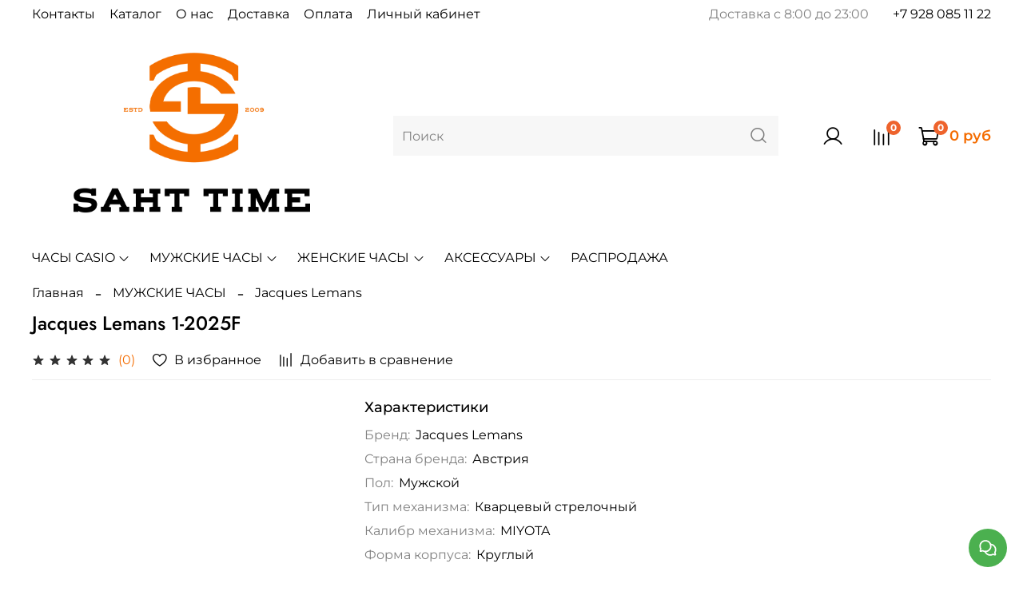

--- FILE ---
content_type: text/html; charset=utf-8
request_url: https://www.saht-time.com/product/1-2025f
body_size: 64132
content:
<!DOCTYPE html>
<html
  style="
    --color-btn-bg:#f46c00;
--color-btn-bg-is-dark:true;
--bg:#ffffff;
--bg-is-dark:false;

--color-text: var(--color-text-dark);
--color-text-minor-shade: var(--color-text-dark-minor-shade);
--color-text-major-shade: var(--color-text-dark-major-shade);
--color-text-half-shade: var(--color-text-dark-half-shade);

--color-notice-warning-is-dark:false;
--color-notice-success-is-dark:false;
--color-notice-error-is-dark:false;
--color-notice-info-is-dark:false;
--color-form-controls-bg:var(--bg);
--color-form-controls-bg-disabled:var(--bg-minor-shade);
--color-form-controls-border-color:var(--bg-half-shade);
--color-form-controls-color:var(--color-text);
--is-editor:false;


  "
  >
  <head><meta data-config="{&quot;product_id&quot;:335394718}" name="page-config" content="" /><meta data-config="{&quot;money_with_currency_format&quot;:{&quot;delimiter&quot;:&quot; &quot;,&quot;separator&quot;:&quot;.&quot;,&quot;format&quot;:&quot;%n %u&quot;,&quot;unit&quot;:&quot;руб&quot;,&quot;show_price_without_cents&quot;:1},&quot;currency_code&quot;:&quot;RUR&quot;,&quot;currency_iso_code&quot;:&quot;RUB&quot;,&quot;default_currency&quot;:{&quot;title&quot;:&quot;Российский рубль&quot;,&quot;code&quot;:&quot;RUR&quot;,&quot;rate&quot;:1.0,&quot;format_string&quot;:&quot;%n %u&quot;,&quot;unit&quot;:&quot;руб&quot;,&quot;price_separator&quot;:&quot;&quot;,&quot;is_default&quot;:true,&quot;price_delimiter&quot;:&quot;&quot;,&quot;show_price_with_delimiter&quot;:true,&quot;show_price_without_cents&quot;:true},&quot;facebook&quot;:{&quot;pixelActive&quot;:false,&quot;currency_code&quot;:&quot;RUB&quot;,&quot;use_variants&quot;:null},&quot;vk&quot;:{&quot;pixel_active&quot;:null,&quot;price_list_id&quot;:null},&quot;new_ya_metrika&quot;:true,&quot;ecommerce_data_container&quot;:&quot;dataLayer&quot;,&quot;common_js_version&quot;:null,&quot;vue_ui_version&quot;:null,&quot;feedback_captcha_enabled&quot;:&quot;1&quot;,&quot;account_id&quot;:1046705,&quot;hide_items_out_of_stock&quot;:true,&quot;forbid_order_over_existing&quot;:true,&quot;minimum_items_price&quot;:null,&quot;enable_comparison&quot;:true,&quot;locale&quot;:&quot;ru&quot;,&quot;client_group&quot;:null,&quot;consent_to_personal_data&quot;:{&quot;active&quot;:false,&quot;obligatory&quot;:true,&quot;description&quot;:&quot;Настоящим подтверждаю, что я ознакомлен и согласен с условиями \u003ca href=&#39;/page/oferta&#39; target=&#39;blank&#39;\u003eоферты и политики конфиденциальности\u003c/a\u003e.&quot;},&quot;recaptcha_key&quot;:&quot;6LfXhUEmAAAAAOGNQm5_a2Ach-HWlFKD3Sq7vfFj&quot;,&quot;recaptcha_key_v3&quot;:&quot;6LcZi0EmAAAAAPNov8uGBKSHCvBArp9oO15qAhXa&quot;,&quot;yandex_captcha_key&quot;:&quot;ysc1_ec1ApqrRlTZTXotpTnO8PmXe2ISPHxsd9MO3y0rye822b9d2&quot;,&quot;checkout_float_order_content_block&quot;:false,&quot;available_products_characteristics_ids&quot;:null,&quot;sber_id_app_id&quot;:&quot;5b5a3c11-72e5-4871-8649-4cdbab3ba9a4&quot;,&quot;theme_generation&quot;:4,&quot;quick_checkout_captcha_enabled&quot;:false,&quot;max_order_lines_count&quot;:500,&quot;sber_bnpl_min_amount&quot;:1000,&quot;sber_bnpl_max_amount&quot;:150000,&quot;counter_settings&quot;:{&quot;data_layer_name&quot;:&quot;dataLayer&quot;,&quot;new_counters_setup&quot;:false,&quot;add_to_cart_event&quot;:true,&quot;remove_from_cart_event&quot;:true,&quot;add_to_wishlist_event&quot;:true},&quot;site_setting&quot;:{&quot;show_cart_button&quot;:true,&quot;show_service_button&quot;:false,&quot;show_marketplace_button&quot;:false,&quot;show_quick_checkout_button&quot;:false},&quot;warehouses&quot;:[],&quot;captcha_type&quot;:&quot;google&quot;,&quot;human_readable_urls&quot;:false}" name="shop-config" content="" /><meta name='js-evnvironment' content='production' /><meta name='default-locale' content='ru' /><meta name='insales-redefined-api-methods' content="[]" /><script type="text/javascript" src="https://static.insales-cdn.com/assets/static-versioned/v3.72/static/libs/lodash/4.17.21/lodash.min.js"></script>
<!--InsalesCounter -->
<script type="text/javascript">
(function() {
  if (typeof window.__insalesCounterId !== 'undefined') {
    return;
  }

  try {
    Object.defineProperty(window, '__insalesCounterId', {
      value: 1046705,
      writable: true,
      configurable: true
    });
  } catch (e) {
    console.error('InsalesCounter: Failed to define property, using fallback:', e);
    window.__insalesCounterId = 1046705;
  }

  if (typeof window.__insalesCounterId === 'undefined') {
    console.error('InsalesCounter: Failed to set counter ID');
    return;
  }

  let script = document.createElement('script');
  script.async = true;
  script.src = '/javascripts/insales_counter.js?7';
  let firstScript = document.getElementsByTagName('script')[0];
  firstScript.parentNode.insertBefore(script, firstScript);
})();
</script>
<!-- /InsalesCounter -->
    <script type="text/javascript">
      (function() {
              window.__rees_shop_id = "6b98bbeec08421528d5b383ab57d5f";
      var fileref = document.createElement('link'); 
      fileref.setAttribute('rel','preload'); 
      fileref.setAttribute('href', '//cdn.rees46.ru/insales.min.js'); 
      fileref.setAttribute('as', 'script'); 
      document.getElementsByTagName('head')[0].appendChild(fileref);
      fileref = document.createElement('script'); 
      fileref.setAttribute('type','text/javascript'); 
      fileref.setAttribute('src', '//cdn.rees46.ru/insales.min.js'); 
      fileref.setAttribute('async', 'true'); 
      document.getElementsByTagName('head')[0].appendChild(fileref);
      window.r46_app_installation_date = "2024-08-14 10:43:26 +0300";
      window.r46=window.r46||function(){(r46.q=r46.q||[]).push(arguments)};

      })();
    </script>


<!-- REES46 tracking scripts -->
<script type="text/javascript">
    window.r46_variant = true;
    window.r46_currency='0 руб';
    
    
    window.REES46_item_collections = [];
    
    window.REES46_item_collections.push(19118396);
    
    window.REES46_item_collections.push(19821663);
    
    window.REES46_item_collections.push(19821641);
    
    
</script>
<!-- /REES46 tracking scripts -->


    <!-- meta -->
<meta charset="UTF-8" /><title>Jacques Lemans 1-2025F - купить по выгодной цене | Saht-Time</title><meta name="description" content="Предлагаем купить Jacques Lemans 1-2025F.
Цена - 21 280 руб. Быстрая доставка.
☎️ +7 928 085 11 22
Смотрите все товары в разделе «Jacques Lemans»
">
<meta data-config="{&quot;static-versioned&quot;: &quot;1.38&quot;}" name="theme-meta-data" content="">
<meta name="robots" content="index,follow" />
<meta http-equiv="X-UA-Compatible" content="IE=edge,chrome=1" />
<meta name="viewport" content="width=device-width, initial-scale=1.0" />
<meta name="SKYPE_TOOLBAR" content="SKYPE_TOOLBAR_PARSER_COMPATIBLE" />
<meta name="format-detection" content="telephone=no">

<!-- canonical url--><link rel="canonical" href="https://www.saht-time.com/product/1-2025f"/>


<!-- rss feed-->
    <meta property="og:title" content="Jacques Lemans 1-2025F">
    <meta property="og:type" content="website">
    <meta property="og:url" content="https://www.saht-time.com/product/1-2025f">

    
      <meta property="og:image" content="https://static.insales-cdn.com/images/products/1/3416/616795480/1-2025F.jpg">
    




<!-- icons-->
<link rel="icon" type="image/png" sizes="16x16" href="https://static.insales-cdn.com/assets/1/1894/1787750/1742068085/favicon.png" /><style media="screen">
  @supports (content-visibility: hidden) {
    body:not(.settings_loaded) .page_layout {
      content-visibility: hidden;
    }
  }
  @supports not (content-visibility: hidden) {
    body:not(.settings_loaded) .page_layout {
      visibility: hidden;
    }
  }
</style>
<style>
  .settings_loaded .preloader {
  	display: none;
  }
  .preloader {
  position: fixed;
  top: 0;
  left: 0;
  width: 100%;
  height: 100%;
  z-index: 9999999999999;
  background: var(--bg);
  opacity: 1;
  visibility: visible;
  -webkit-transition: 0.2s all;
  -moz-transition: 0.2s all;
  -ms-transition: 0.2s all;
  -o-transition: 0.2s all;
  transition: 0.2s all;
      align-items: center;
  justify-content: center;
  display: flex;
  }
  .lds-ellipsis {
  display: inline-block;
  position: relative;
  width: 80px;
  height: 80px;
    opacity: 0.5;
}
.lds-ellipsis div {
  position: absolute;
  top: 33px;
  width: 13px;
  height: 13px;
  border-radius: 50%;
  background: #ddd;
  animation-timing-function: cubic-bezier(0, 1, 1, 0);
}
.lds-ellipsis div:nth-child(1) {
  left: 8px;
  animation: lds-ellipsis1 0.6s infinite;
}
.lds-ellipsis div:nth-child(2) {
  left: 8px;
  animation: lds-ellipsis2 0.6s infinite;
}
.lds-ellipsis div:nth-child(3) {
  left: 32px;
  animation: lds-ellipsis2 0.6s infinite;
}
.lds-ellipsis div:nth-child(4) {
  left: 56px;
  animation: lds-ellipsis3 0.6s infinite;
}
@keyframes lds-ellipsis1 {
  0% {
    transform: scale(0);
  }
  100% {
    transform: scale(1);
  }
}
@keyframes lds-ellipsis3 {
  0% {
    transform: scale(1);
  }
  100% {
    transform: scale(0);
  }
}
@keyframes lds-ellipsis2 {
  0% {
    transform: translate(0, 0);
  }
  100% {
    transform: translate(24px, 0);
  }
}
</style>

<meta name="yandex-verification" content="236fff7946f93d58" />

  <meta name='product-id' content='335394718' />
</head>
  <body data-multi-lang="false" data-theme-template="product" data-sidebar-type="sticky" data-sidebar-position="left">
    <div class="preloader">
      <div class="lds-ellipsis"><div></div><div></div><div></div><div></div></div>
    </div>
    <noscript>
<div class="njs-alert-overlay">
  <div class="njs-alert-wrapper">
    <div class="njs-alert">
      <p></p>
    </div>
  </div>
</div>
</noscript>

    <div class="page_layout page_layout-clear ">
      <header>
      
        <div
  class="layout widget-type_widget_v4_header_2_92625ea367121d35afc18d8dfc56728d"
  style="--logo-img:'https://static.insales-cdn.com/files/1/1669/34432645/original/jpg-03_f5cbcfffa34d18e249c8298147685cbb.png'; --logo-max-width:400px; --live-search:true; --hide-catalog:false; --hide-top-panel:false; --hide-search:false; --hide-language:false; --hide-personal:false; --hide-compare:false; --hide-favorite:false; --hide-total-price:false; --bage-bg:#EE632C; --bage-bg-is-dark:true; --bage-bg-minor-shade:#f07545; --bage-bg-minor-shade-is-dark:true; --bage-bg-major-shade:#f2885f; --bage-bg-major-shade-is-dark:true; --bage-bg-half-shade:#f8c2ac; --bage-bg-half-shade-is-light:true; --header-wide-bg:true; --header-top-pt:0.5vw; --header-top-pb:0.5vw; --header-main-pt:1vw; --header-main-pb:1vw; --layout-content-max-width:1408px; --header-wide-content:false; --hide-desktop:false; --hide-mobile:false;"
  data-widget-drop-item-id="62503045"
  
  >
  <div class="layout__content">
    




<div class="header header_no-languages">
  <div class="header__mobile-head">
    <div class="header__mobile-head-content">
      <button type="button" class="button button_size-l header__hide-mobile-menu-btn js-hide-mobile-menu">
        <span class="icon icon-times"></span>
      </button>

      
    </div>
  </div>

  <div class="header__content">
    <div class="header-part-top">
      <div class="header-part-top__inner">
        <div class="header__area-menu">
          <ul class="header__menu js-cut-list" data-navigation data-menu-handle="main-menu">
            
              <li class="header__menu-item" data-navigation-item data-menu-item-id="12511237">
                <div class="header__menu-controls">
                  <a href="/page/contacts" class="header__menu-link" data-navigation-link="/page/contacts">
                    Контакты
                  </a>
                </div>
              </li>
            
              <li class="header__menu-item" data-navigation-item data-menu-item-id="12511235">
                <div class="header__menu-controls">
                  <a href="/collection/all" class="header__menu-link" data-navigation-link="/collection/all">
                    Каталог
                  </a>
                </div>
              </li>
            
              <li class="header__menu-item" data-navigation-item data-menu-item-id="12511236">
                <div class="header__menu-controls">
                  <a href="/page/about-us" class="header__menu-link" data-navigation-link="/page/about-us">
                    О нас
                  </a>
                </div>
              </li>
            
              <li class="header__menu-item" data-navigation-item data-menu-item-id="12511238">
                <div class="header__menu-controls">
                  <a href="/page/delivery" class="header__menu-link" data-navigation-link="/page/delivery">
                    Доставка
                  </a>
                </div>
              </li>
            
              <li class="header__menu-item" data-navigation-item data-menu-item-id="12511239">
                <div class="header__menu-controls">
                  <a href="/page/payment" class="header__menu-link" data-navigation-link="/page/payment">
                    Оплата
                  </a>
                </div>
              </li>
            
              <li class="header__menu-item" data-navigation-item data-menu-item-id="12511240">
                <div class="header__menu-controls">
                  <a href="/client_account/login" class="header__menu-link" data-navigation-link="/client_account/login">
                    Личный кабинет
                  </a>
                </div>
              </li>
            
          </ul>
        </div>

        <div class="header__area-text">
          
          <div class="header__work-time">Доставка с 8:00 до 23:00</div>
          
        </div>

        <div class="header__area-contacts">
          
  
    <div class="header__phone">
      <a class="header__phone-value" href="tel:+79280851122">+7 928 085 11 22</a>
    </div>
  
  

        </div>

        
      </div>
    </div>

    <div class="header-part-main">
      <div class="header-part-main__inner">
        <div class="header__area-logo">
          
  
    
      <a href=" / " class="header__logo">
        <img src="https://static.insales-cdn.com/files/1/1669/34432645/original/jpg-03_f5cbcfffa34d18e249c8298147685cbb.png" alt="Saht-Time" title="Saht-Time">
      </a>
    
  

        </div>

        <div class="header__area-search">
          <div class="header__search">
            <form action="/search" method="get" class="header__search-form">
              <input type="text" autocomplete="off" class="form-control form-control_size-l header__search-field rees46-instant-search" name="q" value="" placeholder="Поиск"  data-search-field >
              <button type="submit" class="button button_size-l header__search-btn">
                <span class="icon icon-search"></span>
              </button>
              <input type="hidden" name="lang" value="ru">
              <div class="header__search__results" data-search-result></div>
            </form>
            <button type="button" class="button button_size-l header__search-mobile-btn js-show-mobile-search">
                <span class="icon icon-search _show"></span>
              <span class="icon icon-times _hide"></span>
            </button>
          </div>
        </div>

        <div class="header__area-controls">
          
            <a href="/client_account/orders" class="header__control-btn header__cabinet">
              <span class="icon icon-user"></span>
            </a>
          

          
            
            <a href="/compares" class="header__control-btn header__compare" data-compare-counter-btn>
              <span class="icon icon-compare">
                <span class="header__control-bage" data-compare-counter>0</span>
              </span>
            </a>
            
          

          

          
            <a href="/cart_items" class="header__control-btn header__cart">
              <span class="icon icon-cart">
                <span class="header__control-bage" data-cart-positions-count></span>
              </span>
              <span class="header__control-text" data-cart-total-price></span>
            </a>
        
        </div>


        <div class="header__area-collections">
          

          

          

          <div class="header__collections-head">Каталог</div>

          <ul class="header__collections js-cut-list-collections" data-navigation>
            
            
            
              
              
              

              
              

              
              

              
                

                

                <li class="header__collections-item" data-navigation-item>
                  <div class="header__collections-controls">
                    <a href="/collection/chasy-casio" class="header__collections-link  with-arrow" data-navigation-link="/collection/chasy-casio" >
                      ЧАСЫ CASIO

                      
                        <span class="icon icon-angle-down"></span>
                      
                    </a>

                    
                      <button class="button button_size-s header__collections-show-submenu-btn js-show-touch-submenu" type="button">
                      <span class="icon icon-angle-down"></span>
                    </button>
                    
                  </div>

                  
                    <ul class="header__collections-submenu" data-navigation-submenu>
                      <div class="header__collections-submenu-content">
                  

                  

                  
              
              
            
              
              
              

              
              

              
              

              
                

                

                <li class="header__collections-item" data-navigation-item>
                  <div class="header__collections-controls">
                    <a href="/collection/casio-retro-2" class="header__collections-link " data-navigation-link="/collection/casio-retro-2" >
                      Casio Collection

                      
                    </a>

                    
                  </div>

                  

                  

                  
                    </li>
                  
              
              
            
              
              
              

              
              

              
              

              
                

                

                <li class="header__collections-item" data-navigation-item>
                  <div class="header__collections-controls">
                    <a href="/collection/casio-electronic-2" class="header__collections-link " data-navigation-link="/collection/casio-electronic-2" >
                      Casio Electronic

                      
                    </a>

                    
                  </div>

                  

                  

                  
                    </li>
                  
              
              
            
              
              
              

              
              

              
              

              
                

                

                <li class="header__collections-item" data-navigation-item>
                  <div class="header__collections-controls">
                    <a href="/collection/casio-vintage-2" class="header__collections-link " data-navigation-link="/collection/casio-vintage-2" >
                      Casio Vintage

                      
                    </a>

                    
                  </div>

                  

                  

                  
                    </li>
                  
              
              
            
              
              
              

              
              

              
              

              
                

                

                <li class="header__collections-item" data-navigation-item>
                  <div class="header__collections-controls">
                    <a href="/collection/casio-edifice-2" class="header__collections-link " data-navigation-link="/collection/casio-edifice-2" >
                      Casio Edifice

                      
                    </a>

                    
                  </div>

                  

                  

                  
                    </li>
                  
              
              
            
              
              
              

              
              

              
              

              
                

                

                <li class="header__collections-item" data-navigation-item>
                  <div class="header__collections-controls">
                    <a href="/collection/casio-sheen-2" class="header__collections-link " data-navigation-link="/collection/casio-sheen-2" >
                      Casio Sheen

                      
                    </a>

                    
                  </div>

                  

                  

                  
                    </li>
                  
              
              
            
              
              
              

              
              

              
              

              
                

                

                <li class="header__collections-item" data-navigation-item>
                  <div class="header__collections-controls">
                    <a href="/collection/casio-baby-g-2" class="header__collections-link " data-navigation-link="/collection/casio-baby-g-2" >
                      Casio Baby-G

                      
                    </a>

                    
                  </div>

                  

                  

                  
                    </li>
                  
              
              
            
              
              
              

              
              

              
              

              
                

                

                <li class="header__collections-item" data-navigation-item>
                  <div class="header__collections-controls">
                    <a href="/collection/casio-g-shock-2" class="header__collections-link " data-navigation-link="/collection/casio-g-shock-2" >
                      Casio G-Shock

                      
                    </a>

                    
                  </div>

                  

                  

                  
                    </li>
                  
              
              
            
              
              
              

              
              

              
              

              
                

                

                <li class="header__collections-item" data-navigation-item>
                  <div class="header__collections-controls">
                    <a href="/collection/casio-pro-trek-2" class="header__collections-link " data-navigation-link="/collection/casio-pro-trek-2" >
                      Casio Pro Trek

                      
                    </a>

                    
                  </div>

                  

                  

                  
                    </li>
                  
              
              
            
              
              
              

              
              

              
              

              
                

                
                  
                    
                      </div>
                    </ul>
                  

                  </li>
                

                <li class="header__collections-item" data-navigation-item>
                  <div class="header__collections-controls">
                    <a href="/collection/muzhskie-chasy" class="header__collections-link  with-arrow" data-navigation-link="/collection/muzhskie-chasy" >
                      МУЖСКИЕ ЧАСЫ

                      
                        <span class="icon icon-angle-down"></span>
                      
                    </a>

                    
                      <button class="button button_size-s header__collections-show-submenu-btn js-show-touch-submenu" type="button">
                      <span class="icon icon-angle-down"></span>
                    </button>
                    
                  </div>

                  
                    <ul class="header__collections-submenu" data-navigation-submenu>
                      <div class="header__collections-submenu-content">
                  

                  

                  
              
              
            
              
              
              

              
              

              
              

              
                

                

                <li class="header__collections-item" data-navigation-item>
                  <div class="header__collections-controls">
                    <a href="/collection/adriatica-00b83b" class="header__collections-link " data-navigation-link="/collection/adriatica-00b83b" >
                      Adriatica

                      
                    </a>

                    
                  </div>

                  

                  

                  
                    </li>
                  
              
              
            
              
              
              

              
              

              
              

              
                

                

                <li class="header__collections-item" data-navigation-item>
                  <div class="header__collections-controls">
                    <a href="/collection/aviator-2" class="header__collections-link " data-navigation-link="/collection/aviator-2" >
                      Aviator

                      
                    </a>

                    
                  </div>

                  

                  

                  
                    </li>
                  
              
              
            
              
              
              

              
              

              
              

              
                

                

                <li class="header__collections-item" data-navigation-item>
                  <div class="header__collections-controls">
                    <a href="/collection/beverly-hills-polo-club-2" class="header__collections-link " data-navigation-link="/collection/beverly-hills-polo-club-2" >
                      Beverly Hills Polo Club

                      
                    </a>

                    
                  </div>

                  

                  

                  
                    </li>
                  
              
              
            
              
              
              

              
              

              
              

              
                

                

                <li class="header__collections-item" data-navigation-item>
                  <div class="header__collections-controls">
                    <a href="/collection/bigotti" class="header__collections-link " data-navigation-link="/collection/bigotti" >
                      Bigotti

                      
                    </a>

                    
                  </div>

                  

                  

                  
                    </li>
                  
              
              
            
              
              
              

              
              

              
              

              
                

                

                <li class="header__collections-item" data-navigation-item>
                  <div class="header__collections-controls">
                    <a href="/collection/candino-0baeba" class="header__collections-link " data-navigation-link="/collection/candino-0baeba" >
                      Candino

                      
                    </a>

                    
                  </div>

                  

                  

                  
                    </li>
                  
              
              
            
              
              
              

              
              

              
              

              
                

                

                <li class="header__collections-item" data-navigation-item>
                  <div class="header__collections-controls">
                    <a href="/collection/cerruti-1881" class="header__collections-link " data-navigation-link="/collection/cerruti-1881" >
                      Cerruti 1881

                      
                    </a>

                    
                  </div>

                  

                  

                  
                    </li>
                  
              
              
            
              
              
              

              
              

              
              

              
                

                

                <li class="header__collections-item" data-navigation-item>
                  <div class="header__collections-controls">
                    <a href="/collection/edox-2" class="header__collections-link " data-navigation-link="/collection/edox-2" >
                      Edox

                      
                    </a>

                    
                  </div>

                  

                  

                  
                    </li>
                  
              
              
            
              
              
              

              
              

              
              

              
                

                

                <li class="header__collections-item" data-navigation-item>
                  <div class="header__collections-controls">
                    <a href="/collection/epos-d636f9" class="header__collections-link " data-navigation-link="/collection/epos-d636f9" >
                      Epos

                      
                    </a>

                    
                  </div>

                  

                  

                  
                    </li>
                  
              
              
            
              
              
              

              
              

              
              

              
                

                

                <li class="header__collections-item" data-navigation-item>
                  <div class="header__collections-controls">
                    <a href="/collection/festina" class="header__collections-link " data-navigation-link="/collection/festina" >
                      Festina

                      
                    </a>

                    
                  </div>

                  

                  

                  
                    </li>
                  
              
              
            
              
              
              

              
              

              
              

              
                

                

                <li class="header__collections-item" data-navigation-item>
                  <div class="header__collections-controls">
                    <a href="/collection/greenwich-283c4a" class="header__collections-link " data-navigation-link="/collection/greenwich-283c4a" >
                      Greenwich

                      
                    </a>

                    
                  </div>

                  

                  

                  
                    </li>
                  
              
              
            
              
              
              

              
              

              
              

              
                

                

                <li class="header__collections-item" data-navigation-item>
                  <div class="header__collections-controls">
                    <a href="/collection/jacques-lemans-2" class="header__collections-link " data-navigation-link="/collection/jacques-lemans-2" >
                      Jacques Lemans

                      
                    </a>

                    
                  </div>

                  

                  

                  
                    </li>
                  
              
              
            
              
              
              

              
              

              
              

              
                

                

                <li class="header__collections-item" data-navigation-item>
                  <div class="header__collections-controls">
                    <a href="/collection/jaguar-2" class="header__collections-link " data-navigation-link="/collection/jaguar-2" >
                      Jaguar

                      
                    </a>

                    
                  </div>

                  

                  

                  
                    </li>
                  
              
              
            
              
              
              

              
              

              
              

              
                

                

                <li class="header__collections-item" data-navigation-item>
                  <div class="header__collections-controls">
                    <a href="/collection/lduchen-cc2f10" class="header__collections-link " data-navigation-link="/collection/lduchen-cc2f10" >
                      L`Duchen

                      
                    </a>

                    
                  </div>

                  

                  

                  
                    </li>
                  
              
              
            
              
              
              

              
              

              
              

              
                

                

                <li class="header__collections-item" data-navigation-item>
                  <div class="header__collections-controls">
                    <a href="/collection/orient-91dc61" class="header__collections-link " data-navigation-link="/collection/orient-91dc61" >
                      Orient

                      
                    </a>

                    
                  </div>

                  

                  

                  
                    </li>
                  
              
              
            
              
              
              

              
              

              
              

              
                

                

                <li class="header__collections-item" data-navigation-item>
                  <div class="header__collections-controls">
                    <a href="/collection/orient-star-2" class="header__collections-link " data-navigation-link="/collection/orient-star-2" >
                      Orient Star

                      
                    </a>

                    
                  </div>

                  

                  

                  
                    </li>
                  
              
              
            
              
              
              

              
              

              
              

              
                

                

                <li class="header__collections-item" data-navigation-item>
                  <div class="header__collections-controls">
                    <a href="/collection/quantum" class="header__collections-link " data-navigation-link="/collection/quantum" >
                      Quantum

                      
                    </a>

                    
                  </div>

                  

                  

                  
                    </li>
                  
              
              
            
              
              
              

              
              

              
              

              
                

                

                <li class="header__collections-item" data-navigation-item>
                  <div class="header__collections-controls">
                    <a href="/collection/roamer" class="header__collections-link " data-navigation-link="/collection/roamer" >
                      Roamer

                      
                    </a>

                    
                  </div>

                  

                  

                  
                    </li>
                  
              
              
            
              
              
              

              
              

              
              

              
                

                

                <li class="header__collections-item" data-navigation-item>
                  <div class="header__collections-controls">
                    <a href="/collection/santa-barbara-2" class="header__collections-link " data-navigation-link="/collection/santa-barbara-2" >
                      Santa Barbara

                      
                    </a>

                    
                  </div>

                  

                  

                  
                    </li>
                  
              
              
            
              
              
              

              
              

              
              

              
                

                

                <li class="header__collections-item" data-navigation-item>
                  <div class="header__collections-controls">
                    <a href="/collection/tissot" class="header__collections-link " data-navigation-link="/collection/tissot" >
                      Tissot

                      
                    </a>

                    
                  </div>

                  

                  

                  
                    </li>
                  
              
              
            
              
              
              

              
              

              
              

              
                

                

                <li class="header__collections-item" data-navigation-item>
                  <div class="header__collections-controls">
                    <a href="/collection/wainer" class="header__collections-link " data-navigation-link="/collection/wainer" >
                      Wainer

                      
                    </a>

                    
                  </div>

                  

                  

                  
                    </li>
                  
              
              
            
              
              
              

              
              

              
              

              
                

                

                <li class="header__collections-item" data-navigation-item>
                  <div class="header__collections-controls">
                    <a href="/collection/kosmos" class="header__collections-link " data-navigation-link="/collection/kosmos" >
                      Космос

                      
                    </a>

                    
                  </div>

                  

                  

                  
                    </li>
                  
              
              
            
              
              
              

              
              

              
              

              
                

                
                  
                    
                      </div>
                    </ul>
                  

                  </li>
                

                <li class="header__collections-item" data-navigation-item>
                  <div class="header__collections-controls">
                    <a href="/collection/zhenskie-chasy" class="header__collections-link  with-arrow" data-navigation-link="/collection/zhenskie-chasy" >
                      ЖЕНСКИЕ ЧАСЫ

                      
                        <span class="icon icon-angle-down"></span>
                      
                    </a>

                    
                      <button class="button button_size-s header__collections-show-submenu-btn js-show-touch-submenu" type="button">
                      <span class="icon icon-angle-down"></span>
                    </button>
                    
                  </div>

                  
                    <ul class="header__collections-submenu" data-navigation-submenu>
                      <div class="header__collections-submenu-content">
                  

                  

                  
              
              
            
              
              
              

              
              

              
              

              
                

                

                <li class="header__collections-item" data-navigation-item>
                  <div class="header__collections-controls">
                    <a href="/collection/adriatica-3" class="header__collections-link " data-navigation-link="/collection/adriatica-3" >
                      Adriatica

                      
                    </a>

                    
                  </div>

                  

                  

                  
                    </li>
                  
              
              
            
              
              
              

              
              

              
              

              
                

                

                <li class="header__collections-item" data-navigation-item>
                  <div class="header__collections-controls">
                    <a href="/collection/aviator-woman" class="header__collections-link " data-navigation-link="/collection/aviator-woman" >
                      Aviator

                      
                    </a>

                    
                  </div>

                  

                  

                  
                    </li>
                  
              
              
            
              
              
              

              
              

              
              

              
                

                

                <li class="header__collections-item" data-navigation-item>
                  <div class="header__collections-controls">
                    <a href="/collection/beverly-hills-polo-club" class="header__collections-link " data-navigation-link="/collection/beverly-hills-polo-club" >
                      Beverly Hills Polo Club

                      
                    </a>

                    
                  </div>

                  

                  

                  
                    </li>
                  
              
              
            
              
              
              

              
              

              
              

              
                

                

                <li class="header__collections-item" data-navigation-item>
                  <div class="header__collections-controls">
                    <a href="/collection/bigotti-2" class="header__collections-link " data-navigation-link="/collection/bigotti-2" >
                      Bigotti

                      
                    </a>

                    
                  </div>

                  

                  

                  
                    </li>
                  
              
              
            
              
              
              

              
              

              
              

              
                

                

                <li class="header__collections-item" data-navigation-item>
                  <div class="header__collections-controls">
                    <a href="/collection/candino-3" class="header__collections-link " data-navigation-link="/collection/candino-3" >
                      Candino

                      
                    </a>

                    
                  </div>

                  

                  

                  
                    </li>
                  
              
              
            
              
              
              

              
              

              
              

              
                

                

                <li class="header__collections-item" data-navigation-item>
                  <div class="header__collections-controls">
                    <a href="/collection/cerruti-1881-2" class="header__collections-link " data-navigation-link="/collection/cerruti-1881-2" >
                      Cerruti 1881

                      
                    </a>

                    
                  </div>

                  

                  

                  
                    </li>
                  
              
              
            
              
              
              

              
              

              
              

              
                

                

                <li class="header__collections-item" data-navigation-item>
                  <div class="header__collections-controls">
                    <a href="/collection/epos-3" class="header__collections-link " data-navigation-link="/collection/epos-3" >
                      Epos

                      
                    </a>

                    
                  </div>

                  

                  

                  
                    </li>
                  
              
              
            
              
              
              

              
              

              
              

              
                

                

                <li class="header__collections-item" data-navigation-item>
                  <div class="header__collections-controls">
                    <a href="/collection/essence" class="header__collections-link " data-navigation-link="/collection/essence" >
                      Essence

                      
                    </a>

                    
                  </div>

                  

                  

                  
                    </li>
                  
              
              
            
              
              
              

              
              

              
              

              
                

                

                <li class="header__collections-item" data-navigation-item>
                  <div class="header__collections-controls">
                    <a href="/collection/festina-2" class="header__collections-link " data-navigation-link="/collection/festina-2" >
                      Festina

                      
                    </a>

                    
                  </div>

                  

                  

                  
                    </li>
                  
              
              
            
              
              
              

              
              

              
              

              
                

                

                <li class="header__collections-item" data-navigation-item>
                  <div class="header__collections-controls">
                    <a href="/collection/greenwich-3" class="header__collections-link " data-navigation-link="/collection/greenwich-3" >
                      Greenwich

                      
                    </a>

                    
                  </div>

                  

                  

                  
                    </li>
                  
              
              
            
              
              
              

              
              

              
              

              
                

                

                <li class="header__collections-item" data-navigation-item>
                  <div class="header__collections-controls">
                    <a href="/collection/jacques-du-manoir-3" class="header__collections-link " data-navigation-link="/collection/jacques-du-manoir-3" >
                      Jacques du Manoir

                      
                    </a>

                    
                  </div>

                  

                  

                  
                    </li>
                  
              
              
            
              
              
              

              
              

              
              

              
                

                

                <li class="header__collections-item" data-navigation-item>
                  <div class="header__collections-controls">
                    <a href="/collection/jaguar" class="header__collections-link " data-navigation-link="/collection/jaguar" >
                      Jaguar

                      
                    </a>

                    
                  </div>

                  

                  

                  
                    </li>
                  
              
              
            
              
              
              

              
              

              
              

              
                

                

                <li class="header__collections-item" data-navigation-item>
                  <div class="header__collections-controls">
                    <a href="/collection/lduchen-3" class="header__collections-link " data-navigation-link="/collection/lduchen-3" >
                      L`Duchen

                      
                    </a>

                    
                  </div>

                  

                  

                  
                    </li>
                  
              
              
            
              
              
              

              
              

              
              

              
                

                

                <li class="header__collections-item" data-navigation-item>
                  <div class="header__collections-controls">
                    <a href="/collection/quantum-2" class="header__collections-link " data-navigation-link="/collection/quantum-2" >
                      Quantum

                      
                    </a>

                    
                  </div>

                  

                  

                  
                    </li>
                  
              
              
            
              
              
              

              
              

              
              

              
                

                

                <li class="header__collections-item" data-navigation-item>
                  <div class="header__collections-controls">
                    <a href="/collection/roamer-3" class="header__collections-link " data-navigation-link="/collection/roamer-3" >
                      Roamer

                      
                    </a>

                    
                  </div>

                  

                  

                  
                    </li>
                  
              
              
            
              
              
              

              
              

              
              

              
                

                

                <li class="header__collections-item" data-navigation-item>
                  <div class="header__collections-controls">
                    <a href="/collection/santa-barbara" class="header__collections-link " data-navigation-link="/collection/santa-barbara" >
                      Santa Barbara

                      
                    </a>

                    
                  </div>

                  

                  

                  
                    </li>
                  
              
              
            
              
              
              

              
              

              
              

              
                

                

                <li class="header__collections-item" data-navigation-item>
                  <div class="header__collections-controls">
                    <a href="/collection/wainer-2" class="header__collections-link " data-navigation-link="/collection/wainer-2" >
                      Wainer

                      
                    </a>

                    
                  </div>

                  

                  

                  
                    </li>
                  
              
              
            
              
              
              

              
              

              
              

              
                

                

                <li class="header__collections-item" data-navigation-item>
                  <div class="header__collections-controls">
                    <a href="/collection/kosmos-2" class="header__collections-link " data-navigation-link="/collection/kosmos-2" >
                      Космос

                      
                    </a>

                    
                  </div>

                  

                  

                  
                    </li>
                  
              
              
            
              
              
              

              
              

              
              

              
                

                
                  
                    
                      </div>
                    </ul>
                  

                  </li>
                

                <li class="header__collections-item" data-navigation-item>
                  <div class="header__collections-controls">
                    <a href="/collection/remeshki-dlya-chasov" class="header__collections-link  with-arrow" data-navigation-link="/collection/remeshki-dlya-chasov" >
                      АКСЕССУАРЫ

                      
                        <span class="icon icon-angle-down"></span>
                      
                    </a>

                    
                      <button class="button button_size-s header__collections-show-submenu-btn js-show-touch-submenu" type="button">
                      <span class="icon icon-angle-down"></span>
                    </button>
                    
                  </div>

                  
                    <ul class="header__collections-submenu" data-navigation-submenu>
                      <div class="header__collections-submenu-content">
                  

                  

                  
              
              
            
              
              
              

              
              

              
              

              
                

                

                <li class="header__collections-item" data-navigation-item>
                  <div class="header__collections-controls">
                    <a href="/collection/kozhanye-remeshki" class="header__collections-link  with-arrow" data-navigation-link="/collection/kozhanye-remeshki" >
                      Кожаные ремешки

                      
                        <span class="icon icon-angle-down"></span>
                      
                    </a>

                    
                      <button class="button button_size-s header__collections-show-submenu-btn js-show-touch-submenu" type="button">
                      <span class="icon icon-angle-down"></span>
                    </button>
                    
                  </div>

                  
                    <ul class="header__collections-submenu" data-navigation-submenu>
                      <div class="header__collections-submenu-content">
                  

                  

                  
              
              
            
              
              
              

              
              

              
              

              
                

                

                <li class="header__collections-item" data-navigation-item>
                  <div class="header__collections-controls">
                    <a href="/collection/armo" class="header__collections-link " data-navigation-link="/collection/armo" >
                      ARMO

                      
                    </a>

                    
                  </div>

                  

                  

                  
                    </li>
                  
              
              
            
              
              
              

              
              

              
              

              
                

                

                <li class="header__collections-item" data-navigation-item>
                  <div class="header__collections-controls">
                    <a href="/collection/bennett-murray" class="header__collections-link " data-navigation-link="/collection/bennett-murray" >
                      Bennett & Murray

                      
                    </a>

                    
                  </div>

                  

                  

                  
                    </li>
                  
              
              
            
              
              
              

              
              

              
              

              
                

                

                <li class="header__collections-item" data-navigation-item>
                  <div class="header__collections-controls">
                    <a href="/collection/stailer-original" class="header__collections-link " data-navigation-link="/collection/stailer-original" >
                      Stailer Original

                      
                    </a>

                    
                  </div>

                  

                  

                  
                    </li>
                  
              
              
            
              
              
              

              
              

              
              

              
                

                

                <li class="header__collections-item" data-navigation-item>
                  <div class="header__collections-controls">
                    <a href="/collection/stailer-premium" class="header__collections-link " data-navigation-link="/collection/stailer-premium" >
                      Stailer Premium

                      
                    </a>

                    
                  </div>

                  

                  

                  
                    </li>
                  
              
              
            
              
              
              

              
              

              
              

              
                

                

                <li class="header__collections-item" data-navigation-item>
                  <div class="header__collections-controls">
                    <a href="/collection/stailer-lux" class="header__collections-link " data-navigation-link="/collection/stailer-lux" >
                      Stailer Lux

                      
                    </a>

                    
                  </div>

                  

                  

                  
                    </li>
                  
              
              
            
              
              
              

              
              

              
              

              
                

                
                  
                    
                      </div>
                    </ul>
                  

                  </li>
                

                <li class="header__collections-item" data-navigation-item>
                  <div class="header__collections-controls">
                    <a href="/collection/remeshki-casio" class="header__collections-link " data-navigation-link="/collection/remeshki-casio" >
                      Ремешки для Casio

                      
                    </a>

                    
                  </div>

                  

                  

                  
                    </li>
                  
              
              
            
              
              
              

              
              

              
              

              
                

                

                <li class="header__collections-item" data-navigation-item>
                  <div class="header__collections-controls">
                    <a href="/collection/remeshki-dlya-garmin" class="header__collections-link " data-navigation-link="/collection/remeshki-dlya-garmin" >
                      Ремешки для Garmin

                      
                    </a>

                    
                  </div>

                  

                  

                  
                    </li>
                  
              
              
            
              
              
              

              
              

              
              

              
                

                

                <li class="header__collections-item" data-navigation-item>
                  <div class="header__collections-controls">
                    <a href="/collection/braslety" class="header__collections-link  with-arrow" data-navigation-link="/collection/braslety" >
                      Браслеты

                      
                        <span class="icon icon-angle-down"></span>
                      
                    </a>

                    
                      <button class="button button_size-s header__collections-show-submenu-btn js-show-touch-submenu" type="button">
                      <span class="icon icon-angle-down"></span>
                    </button>
                    
                  </div>

                  
                    <ul class="header__collections-submenu" data-navigation-submenu>
                      <div class="header__collections-submenu-content">
                  

                  

                  
              
              
            
              
              
              

              
              

              
              

              
                

                

                <li class="header__collections-item" data-navigation-item>
                  <div class="header__collections-controls">
                    <a href="/collection/inox-plus" class="header__collections-link " data-navigation-link="/collection/inox-plus" >
                      INOX Plus

                      
                    </a>

                    
                  </div>

                  

                  

                  
                    </li>
                  
              
              
            
              
              
              

              
              

              
              

              
                

                
                  
                    
                      </div>
                    </ul>
                  

                  </li>
                

                <li class="header__collections-item" data-navigation-item>
                  <div class="header__collections-controls">
                    <a href="/collection/polimernye-remeshki" class="header__collections-link  with-arrow" data-navigation-link="/collection/polimernye-remeshki" >
                      Полимерные ремешки

                      
                        <span class="icon icon-angle-down"></span>
                      
                    </a>

                    
                      <button class="button button_size-s header__collections-show-submenu-btn js-show-touch-submenu" type="button">
                      <span class="icon icon-angle-down"></span>
                    </button>
                    
                  </div>

                  
                    <ul class="header__collections-submenu" data-navigation-submenu>
                      <div class="header__collections-submenu-content">
                  

                  

                  
              
              
            
              
              
              

              
              

              
              

              
                

                

                <li class="header__collections-item" data-navigation-item>
                  <div class="header__collections-controls">
                    <a href="/collection/bc-silikon" class="header__collections-link " data-navigation-link="/collection/bc-silikon" >
                      BC - силикон

                      
                    </a>

                    
                  </div>

                  

                  

                  
                    </li>
                  
              
              
            
              
              
              

              
              

              
              

              
                

                

                <li class="header__collections-item" data-navigation-item>
                  <div class="header__collections-controls">
                    <a href="/collection/lbs-silikon" class="header__collections-link " data-navigation-link="/collection/lbs-silikon" >
                      LBS -силикон

                      
                    </a>

                    
                  </div>

                  

                  

                  
                    </li>
                  
              
              
            
              
              
              

              
              

              
              

              
                

                
                  
                    
                      </div>
                    </ul>
                  

                  </li>
                

                <li class="header__collections-item" data-navigation-item>
                  <div class="header__collections-controls">
                    <a href="/collection/neylonovye-remni" class="header__collections-link " data-navigation-link="/collection/neylonovye-remni" >
                      Нейлоновые ремни

                      
                    </a>

                    
                  </div>

                  

                  

                  
                    </li>
                  
              
              
            
              
              
              

              
              

              
              

              
                

                

                <li class="header__collections-item" data-navigation-item>
                  <div class="header__collections-controls">
                    <a href="/collection/brendovye-remeshki" class="header__collections-link  with-arrow" data-navigation-link="/collection/brendovye-remeshki" >
                      Брендовые ремешки

                      
                        <span class="icon icon-angle-down"></span>
                      
                    </a>

                    
                      <button class="button button_size-s header__collections-show-submenu-btn js-show-touch-submenu" type="button">
                      <span class="icon icon-angle-down"></span>
                    </button>
                    
                  </div>

                  
                    <ul class="header__collections-submenu" data-navigation-submenu>
                      <div class="header__collections-submenu-content">
                  

                  

                  
              
              
            
              
              
              

              
              

              
              

              
                

                

                <li class="header__collections-item" data-navigation-item>
                  <div class="header__collections-controls">
                    <a href="/collection/hublot-analog" class="header__collections-link " data-navigation-link="/collection/hublot-analog" >
                      Hublot (аналог)

                      
                    </a>

                    
                  </div>

                  

                  

                  
                    </li>
                  
              
              
            
              
              
              

              
              

              
              

              
                

                
                  
                    
                      </div>
                    </ul>
                  

                  </li>
                

                <li class="header__collections-item" data-navigation-item>
                  <div class="header__collections-controls">
                    <a href="/collection/klipsy-dlya-remeshkov" class="header__collections-link  with-arrow" data-navigation-link="/collection/klipsy-dlya-remeshkov" >
                      Клипсы для ремешков

                      
                        <span class="icon icon-angle-down"></span>
                      
                    </a>

                    
                      <button class="button button_size-s header__collections-show-submenu-btn js-show-touch-submenu" type="button">
                      <span class="icon icon-angle-down"></span>
                    </button>
                    
                  </div>

                  
                    <ul class="header__collections-submenu" data-navigation-submenu>
                      <div class="header__collections-submenu-content">
                  

                  

                  
              
              
            
              
              
              

              
              

              
              

              
                

                

                <li class="header__collections-item" data-navigation-item>
                  <div class="header__collections-controls">
                    <a href="/collection/stailer" class="header__collections-link " data-navigation-link="/collection/stailer" >
                      Stailer

                      
                    </a>

                    
                  </div>

                  

                  

                  
                    </li>
                  
              
              
            
              
              
              

              
              

              
              

              
                

                
                  
                    
                      </div>
                    </ul>
                  
                    
                      </li>
                    
                      </div>
                    </ul>
                  

                  </li>
                

                <li class="header__collections-item" data-navigation-item>
                  <div class="header__collections-controls">
                    <a href="/collection/rasprodazha" class="header__collections-link " data-navigation-link="/collection/rasprodazha" >
                      РАСПРОДАЖА

                      
                    </a>

                    
                  </div>

                  

                  

                  
                    </li>
                  
              
              
                
                  
              
            
            
          </ul>
        </div>
      </div>
    </div>
  </div>
</div>

<div class="header-mobile-panel">
  <div class="header-mobile-panel__content ">
    <button type="button" class="button button_size-l header-mobile-panel__show-menu-btn js-show-mobile-menu">
      <span class="icon icon-bars"></span>
    </button>

    <div class="header-mobile-panel__logo">
      
  
    
      <a href=" / " class="header__logo">
        <img src="https://static.insales-cdn.com/files/1/1669/34432645/original/jpg-03_f5cbcfffa34d18e249c8298147685cbb.png" alt="Saht-Time" title="Saht-Time">
      </a>
    
  

    </div>

    <div class="header-mobile-panel__controls">
      
        <a href="/cart_items" class="header__control-btn header__mobile-cart">
          <span class="icon icon-cart">
            <span class="header__control-bage" data-cart-positions-count></span>
          </span>
        </a>
      
    </div>
  </div>
</div>

  </div>
</div>

      
      </header>

      

      <main>
        
  <div
  class="layout widget-type_system_widget_v4_breadcrumbs_1"
  style="--delemeter:2; --align:start; --breadcrumb-color:#000000; --breadcrumb-color-is-dark:true; --breadcrumb-color-minor-shade:#1a1a1a; --breadcrumb-color-minor-shade-is-dark:true; --breadcrumb-color-major-shade:#333333; --breadcrumb-color-major-shade-is-dark:true; --breadcrumb-color-half-shade:#808080; --breadcrumb-color-half-shade-is-dark:true; --layout-wide-bg:false; --layout-pt:0.5vw; --layout-pb:0vw; --layout-content-max-width:1200px; --layout-wide-content:false; --layout-edge:false; --hide-desktop:false; --hide-mobile:false;"
  data-widget-drop-item-id="28977150"
  
  >
  <div class="layout__content">
    

<div class="breadcrumb-wrapper delemeter_2">
  <ul class="breadcrumb">
    <li class="breadcrumb-item home">
      <a class="breadcrumb-link" title="Главная" href="/">Главная</a>
    </li>
    
      
      
      
        
        
        
      
        
        
          <li class="breadcrumb-item" data-breadcrumbs="2">
            <a class="breadcrumb-link" title="МУЖСКИЕ ЧАСЫ" href="/collection/muzhskie-chasy">МУЖСКИЕ ЧАСЫ</a>
          </li>
          
        
        
      
        
        
          <li class="breadcrumb-item" data-breadcrumbs="3">
            <a class="breadcrumb-link" title="Jacques Lemans" href="/collection/jacques-lemans-2">Jacques Lemans</a>
          </li>
          
        
        
      
    
  </ul>
</div>




  </div>
</div>


  <div
  class="layout widget-type_widget_v4_product_5_9ffa45902b011f06c3f342e9adfe5aac"
  style="--display-property-color:text; --show-selected-variant-photos:false; --product-hide-variants-title:false; --product-hide-sku:false; --product-hide-short-description:false; --product-hide-compare:false; --rating-color:#76BC21; --rating-color-is-dark:true; --rating-color-minor-shade:#85d325; --rating-color-minor-shade-is-dark:true; --rating-color-major-shade:#93dc39; --rating-color-major-shade-is-light:true; --rating-color-half-shade:#bbe983; --rating-color-half-shade-is-light:true; --sale-bg:#76BC21; --sale-bg-is-dark:true; --sale-bg-minor-shade:#85d325; --sale-bg-minor-shade-is-dark:true; --sale-bg-major-shade:#93dc39; --sale-bg-major-shade-is-light:true; --sale-bg-half-shade:#bbe983; --sale-bg-half-shade-is-light:true; --sticker-font-size:0.9rem; --properties-limit:6; --video-before-image:false; --img-ratio:1; --img-fit:contain; --layout-wide-bg:false; --layout-pt:0vw; --layout-pb:2vw; --layout-content-max-width:1202px; --layout-wide-content:false; --layout-edge:false; --hide-desktop:false; --hide-mobile:false;"
  data-widget-drop-item-id="28977151"
  
  >
  <div class="layout__content">
    <noindex>
  <div class="bnpl-modal modal micromodal-slide" id="modal-1" aria-hidden="true">
    <div class="modal__overlay" tabindex="-1" data-micromodal-close>
      <div class="modal__container" role="dialog" aria-modal="true" aria-labelledby="modal-1-title">
        <div class="modal__header">
          <div class="modal__header-logo" id="modal-2-title">
            <svg width="280" height="42" viewBox="0 0 280 42" fill="none" xmlns="http://www.w3.org/2000/svg">
              <g clip-path="url(#clip0_1909_108605)">
                <path
                  d="M72.2796 13.5252H60.5062V31.6613H56.5607V9.95996H76.225V31.6613H72.2796V13.5252ZM91.5552 19.3536H86.4419L86.3472 21.3067C86.242 23.7248 86.021 25.6365 85.6844 27.042C85.3687 28.4474 84.9688 29.5118 84.485 30.2352C84.0009 30.9378 83.4644 31.3822 82.8752 31.5683C82.2859 31.7543 81.6862 31.8473 81.0761 31.8473C80.7814 31.8473 80.4867 31.8267 80.1923 31.7853C79.9186 31.7647 79.6976 31.7337 79.5294 31.6923V27.941C79.782 28.0237 80.0555 28.065 80.3501 28.065C80.6868 28.065 81.0024 28.003 81.297 27.879C81.6127 27.7344 81.8861 27.3831 82.1177 26.825C82.349 26.267 82.5385 25.4196 82.6858 24.2828C82.854 23.1461 82.9699 21.565 83.033 19.5396L83.1593 16.1604H95.2167V31.6613H91.5552V19.3536ZM100.109 17.2454C100.635 16.8527 101.361 16.522 102.287 16.2533C103.234 15.9846 104.391 15.8503 105.759 15.8503C108.074 15.8503 109.799 16.274 110.936 17.1214C112.072 17.9688 112.64 19.4052 112.64 21.4307V31.6613H109.168V28.8711C108.789 29.7806 108.137 30.5142 107.211 31.0722C106.306 31.6303 105.223 31.9093 103.96 31.9093C102.361 31.9093 101.109 31.4959 100.204 30.6692C99.3201 29.8218 98.8782 28.6335 98.8782 27.104C98.8782 26.2154 99.0361 25.4816 99.3517 24.9029C99.6674 24.3242 100.109 23.8694 100.677 23.5388C101.245 23.1874 101.929 22.9394 102.729 22.7948C103.529 22.6501 104.413 22.5777 105.38 22.5777H108.947V21.8957C108.947 20.8002 108.674 20.0459 108.127 19.6325C107.6 19.2192 106.811 19.0125 105.759 19.0125C104.307 19.0125 103.139 19.2709 102.256 19.7876C101.372 20.2836 100.656 20.9449 100.109 21.7717V17.2454ZM105.128 28.6541C105.759 28.6541 106.296 28.5817 106.738 28.4371C107.2 28.2717 107.59 28.0754 107.906 27.8481C108.221 27.6 108.463 27.3315 108.632 27.042C108.8 26.7526 108.905 26.4736 108.947 26.205V24.9339H105.822C104.728 24.9339 103.918 25.0579 103.392 25.306C102.866 25.5539 102.603 26.0293 102.603 26.732C102.603 27.3315 102.813 27.8067 103.234 28.1581C103.676 28.4887 104.307 28.6541 105.128 28.6541ZM120.498 19.3536H115.447V16.1604H129.272V19.3536H124.159V31.6613H120.498V19.3536ZM132.343 16.1604H136.004V26.67L143.58 16.1604H147.083V31.6613H143.422V21.0276L135.847 31.6613H132.343V16.1604ZM167.29 26.205C166.743 26.515 166.112 26.7424 165.396 26.887C164.68 27.0316 163.955 27.104 163.218 27.104C161.325 27.104 159.84 26.67 158.768 25.8019C157.695 24.9339 157.158 23.5698 157.158 21.7097V16.1604H160.851V21.1516C160.851 22.0817 161.103 22.7741 161.608 23.2287C162.134 23.6628 162.892 23.8798 163.881 23.8798C165.185 23.8798 166.322 23.6421 167.29 23.1667V16.1604H170.983V31.6613H167.29V26.205ZM175.828 17.2454C176.355 16.8527 177.081 16.522 178.007 16.2533C178.953 15.9846 180.111 15.8503 181.479 15.8503C183.793 15.8503 185.518 16.274 186.655 17.1214C187.791 17.9688 188.36 19.4052 188.36 21.4307V31.6613H184.887V28.8711C184.508 29.7806 183.856 30.5142 182.931 31.0722C182.026 31.6303 180.942 31.9093 179.68 31.9093C178.08 31.9093 176.828 31.4959 175.923 30.6692C175.039 29.8218 174.597 28.6335 174.597 27.104C174.597 26.2154 174.756 25.4816 175.072 24.9029C175.387 24.3242 175.828 23.8694 176.396 23.5388C176.965 23.1874 177.649 22.9394 178.449 22.7948C179.248 22.6501 180.132 22.5777 181.1 22.5777H184.667V21.8957C184.667 20.8002 184.393 20.0459 183.846 19.6325C183.32 19.2192 182.53 19.0125 181.479 19.0125C180.026 19.0125 178.859 19.2709 177.975 19.7876C177.091 20.2836 176.376 20.9449 175.828 21.7717V17.2454ZM180.847 28.6541C181.479 28.6541 182.015 28.5817 182.457 28.4371C182.921 28.2717 183.31 28.0754 183.625 27.8481C183.941 27.6 184.182 27.3315 184.351 27.042C184.52 26.7526 184.624 26.4736 184.667 26.205V24.9339H181.542C180.448 24.9339 179.637 25.0579 179.111 25.306C178.586 25.5539 178.323 26.0293 178.323 26.732C178.323 27.3315 178.533 27.8067 178.953 28.1581C179.395 28.4887 180.026 28.6541 180.847 28.6541ZM205.181 30.1112C204.824 30.5452 204.182 30.9689 203.256 31.3822C202.331 31.7957 201.225 32.0023 199.942 32.0023C198.679 32.0023 197.532 31.837 196.501 31.5063C195.47 31.1549 194.586 30.6382 193.85 29.9562C193.113 29.2742 192.545 28.4267 192.145 27.414C191.746 26.4014 191.546 25.2129 191.546 23.8488C191.546 22.5261 191.746 21.3687 192.145 20.3766C192.567 19.3638 193.145 18.5268 193.881 17.8654C194.618 17.1834 195.502 16.6771 196.533 16.3464C197.564 15.995 198.711 15.8193 199.974 15.8193C201.046 15.8399 202.025 15.9846 202.909 16.2533C203.792 16.522 204.497 16.8527 205.024 17.2454V21.7717C204.476 20.9449 203.782 20.2836 202.94 19.7876C202.119 19.2709 201.131 19.0022 199.974 18.9815C198.458 18.9815 197.301 19.3742 196.501 20.1596C195.702 20.9449 195.301 22.123 195.301 23.6938V24.1588C195.301 25.7709 195.712 26.9594 196.533 27.724C197.375 28.4681 198.542 28.8401 200.037 28.8401C201.362 28.8401 202.445 28.6025 203.288 28.127C204.15 27.6517 204.782 27.073 205.181 26.391V30.1112ZM212.493 19.3536H207.443V16.1604H221.267V19.3536H216.154V31.6613H212.493V19.3536ZM233.901 26.5459H230.239L227.052 31.6613H222.98L226.641 26.0499C225.694 25.6779 224.979 25.1302 224.494 24.4068C224.012 23.6628 223.769 22.7844 223.769 21.7717C223.769 19.8289 224.337 18.4131 225.473 17.5245C226.61 16.6151 228.409 16.1604 230.87 16.1604H237.594V31.6613H233.901V26.5459ZM230.966 19.3536C229.724 19.3536 228.83 19.5292 228.283 19.8806C227.736 20.2319 227.462 20.8622 227.462 21.7717C227.483 22.4124 227.714 22.9084 228.156 23.2598C228.598 23.5905 229.304 23.7558 230.271 23.7558H233.901V19.3536H230.966ZM256.075 21.2447L251.53 27.817H250.361L245.785 21.2136V31.6613H242.092V16.1604H245.91L251.056 23.4147L256.043 16.1604H259.768V31.6613H256.075V21.2447ZM264.286 16.1604H267.947V26.67L275.523 16.1604H279.026V31.6613H275.364V21.0276L267.79 31.6613H264.286V16.1604Z"
                  fill="#353F47" />
                <path fill-rule="evenodd" clip-rule="evenodd"
                  d="M19.2779 9.77192C19.2779 15.0044 14.9624 19.246 9.63895 19.246C4.3155 19.246 0 15.0044 0 9.77192C0 4.53953 4.3155 0.297852 9.63895 0.297852C14.9624 0.297852 19.2779 4.53953 19.2779 9.77192ZM19.4361 32.1386C19.4361 37.3709 15.1206 41.6126 9.79708 41.6126C4.47364 41.6126 0.158133 37.3709 0.158133 32.1386C0.158133 26.9062 4.47364 22.6645 9.79708 22.6645C15.1206 22.6645 19.4361 26.9062 19.4361 32.1386ZM32.4101 41.6642C37.7335 41.6642 42.049 37.4225 42.049 32.1901C42.049 26.9578 37.7335 22.716 32.4101 22.716C27.0866 22.716 22.7711 26.9578 22.7711 32.1901C22.7711 37.4225 27.0866 41.6642 32.4101 41.6642Z"
                  fill="url(#paint0_linear_1909_108605)" />
                <path
                  d="M41.8883 9.91352C41.8883 15.1459 37.5727 19.3876 32.2493 19.3876C26.9258 19.3876 22.6104 15.1459 22.6104 9.91352C22.6104 4.68114 26.9258 0.439453 32.2493 0.439453C37.5727 0.439453 41.8883 4.68114 41.8883 9.91352ZM26.3245 9.91352C26.3245 13.1297 28.9771 15.7369 32.2493 15.7369C35.5215 15.7369 38.1741 13.1297 38.1741 9.91352C38.1741 6.6973 35.5215 4.09005 32.2493 4.09005C28.9771 4.09005 26.3245 6.6973 26.3245 9.91352Z"
                  fill="url(#paint1_linear_1909_108605)" />
              </g>
              <defs>
                <linearGradient id="paint0_linear_1909_108605" x1="1.08726e-07" y1="37.2086" x2="41.7368" y2="24.5569"
                  gradientUnits="userSpaceOnUse">
                  <stop stop-color="#F8EC4F" />
                  <stop offset="0.567624" stop-color="#4DE544" />
                  <stop offset="1" stop-color="#49C8FF" />
                </linearGradient>
                <linearGradient id="paint1_linear_1909_108605" x1="37.825" y1="0.439454" x2="26.4397" y2="19.3942"
                  gradientUnits="userSpaceOnUse">
                  <stop stop-color="#CDEFFD" />
                  <stop offset="1" stop-color="#91E5CB" />
                </linearGradient>
                <clipPath id="clip0_1909_108605">
                  <rect width="280" height="42" fill="white" />
                </clipPath>
              </defs>
            </svg>
          </div>
          <button type="button" class="modal__header-close close-btn">
            <span class="icon icon-times" aria-label="Close modal" data-micromodal-close></span>
          </button>
        </div>
        <div class="modal__content" id="modal-2-content">
          <span class="bigtitle">Оплачивайте покупку по частям</span>
          <p>Получайте заказы сразу, а платите за них постепенно.</p>

          <div class="wrapper option-1 option-1-1">
            <div class="c-stepper-desktop">
              <ol class="c-stepper desktop">
                <li class="c-stepper__item">
                  <span class="c-stepper__circle"><svg width="11" height="11" viewBox="0 0 11 11" fill="none"
                      xmlns="http://www.w3.org/2000/svg">
                      <path
                        d="M10.5355 10.2731C10.5355 8.99099 10.283 7.7214 9.79234 6.53686C9.30168 5.35231 8.58252 4.276 7.67591 3.36939C6.76929 2.46278 5.69299 1.74361 4.50844 1.25296C3.32389 0.762303 2.0543 0.509766 0.772161 0.509766V10.2731H10.5355Z"
                        fill="#C8CBD0"></path>
                    </svg>
                  </span>

                </li>
                <li class="c-stepper__item">
                  <span class="c-stepper__circle"><svg width="11" height="21" viewBox="0 0 11 21" fill="none"
                      xmlns="http://www.w3.org/2000/svg">
                      <path
                        d="M0.924015 0.508415C2.20616 0.508415 3.47575 0.760951 4.6603 1.25161C5.84484 1.74226 6.92115 2.46143 7.82776 3.36804C8.73437 4.27465 9.45354 5.35096 9.94419 6.53551C10.4349 7.72005 10.6874 8.98964 10.6874 10.2718C10.6874 11.5539 10.4349 12.8235 9.94419 14.0081C9.45354 15.1926 8.73437 16.2689 7.82776 17.1755C6.92115 18.0821 5.84484 18.8013 4.6603 19.292C3.47575 19.7826 2.20616 20.0352 0.924015 20.0352L0.924016 10.2718L0.924015 0.508415Z"
                        fill="#C8CBD0"></path>
                    </svg>
                  </span>

                </li>
                <li class="c-stepper__item">
                  <span class="c-stepper__circle"><svg width="20" height="21" viewBox="0 0 20 21" fill="none"
                      xmlns="http://www.w3.org/2000/svg">
                      <path
                        d="M10.0759 0.508413C12.0069 0.508413 13.8945 1.08102 15.5001 2.15384C17.1057 3.22665 18.3571 4.75148 19.096 6.5355C19.835 8.31953 20.0284 10.2826 19.6516 12.1765C19.2749 14.0704 18.345 15.8101 16.9796 17.1755C15.6142 18.541 13.8745 19.4708 11.9806 19.8476C10.0867 20.2243 8.12361 20.0309 6.33959 19.292C4.55557 18.553 3.03074 17.3016 1.95792 15.696C0.885111 14.0904 0.3125 12.2028 0.3125 10.2718L10.0759 10.2718L10.0759 0.508413Z"
                        fill="#C8CBD0"></path>
                    </svg>
                  </span>

                </li>
                <li class="c-stepper__item">
                  <span class="c-stepper__circle"><svg width="34" height="33" viewBox="0 0 34 33" fill="none"
                      xmlns="http://www.w3.org/2000/svg">
                      <path
                        d="M17.2278 0C14.0095 0 10.8634 0.954352 8.18746 2.74237C5.5115 4.53039 3.42584 7.07178 2.19423 10.0451C0.962617 13.0185 0.640372 16.2903 1.26824 19.4468C1.89611 22.6034 3.44589 25.5028 5.72161 27.7785C7.99733 30.0542 10.8968 31.604 14.0533 32.2319C17.2098 32.8598 20.4816 32.5375 23.455 31.3059C26.4283 30.0743 28.9697 27.9886 30.7578 25.3127C32.5458 22.6367 33.5001 19.4906 33.5001 16.2723C33.4919 11.9591 31.7748 7.82503 28.7249 4.77518C25.6751 1.72532 21.541 0.00827066 17.2278 0ZM24.9728 13.4246L15.804 22.1866C15.567 22.4096 15.2533 22.5329 14.9278 22.5308C14.7688 22.5331 14.6108 22.5039 14.4631 22.4448C14.3154 22.3857 14.1809 22.298 14.0673 22.1866L9.48287 17.8056C9.35572 17.6947 9.25231 17.5592 9.17886 17.4073C9.1054 17.2553 9.06343 17.0901 9.05546 16.9216C9.04748 16.753 9.07367 16.5846 9.13245 16.4264C9.19123 16.2682 9.28138 16.1236 9.3975 16.0011C9.51361 15.8787 9.65328 15.781 9.80812 15.7139C9.96295 15.6468 10.1298 15.6117 10.2985 15.6107C10.4672 15.6098 10.6344 15.6429 10.79 15.7082C10.9457 15.7735 11.0865 15.8696 11.204 15.9906L14.9278 19.5424L23.2517 11.6096C23.4951 11.3973 23.8111 11.2873 24.1338 11.3025C24.4564 11.3178 24.7606 11.4572 24.9829 11.6915C25.2051 11.9259 25.3282 12.2371 25.3263 12.5601C25.3244 12.8831 25.1978 13.1929 24.9728 13.4246Z"
                        fill="url(#paint0_linear_1809_22759)"></path>
                      <defs>
                        <linearGradient id="paint0_linear_1809_22759" x1="0.955566" y1="29.0391" x2="33.3463"
                          y2="19.3799" gradientUnits="userSpaceOnUse">
                          <stop stop-color="#F8EC4F"></stop>
                          <stop offset="0.567624" stop-color="#4DE544"></stop>
                          <stop offset="1" stop-color="#49C8FF"></stop>
                        </linearGradient>
                      </defs>
                    </svg>
                  </span>

                </li>
              </ol>


              <ol class="c-stepper mobile">
                <li class="c-stepper__item">
                  <span class="c-stepper__circle"><svg width="11" height="11" viewBox="0 0 11 11" fill="none"
                      xmlns="http://www.w3.org/2000/svg">
                      <path
                        d="M10.5355 10.2731C10.5355 8.99099 10.283 7.7214 9.79234 6.53686C9.30168 5.35231 8.58252 4.276 7.67591 3.36939C6.76929 2.46278 5.69299 1.74361 4.50844 1.25296C3.32389 0.762303 2.0543 0.509766 0.772161 0.509766V10.2731H10.5355Z"
                        fill="#C8CBD0"></path>
                    </svg>
                  </span>
                  <span class="c-stepper__title">25%</span>
                  <p class="c-stepper__desc">Платёж сегодня</p>
                </li>
                <li class="c-stepper__item">
                  <span class="c-stepper__circle"><svg width="11" height="21" viewBox="0 0 11 21" fill="none"
                      xmlns="http://www.w3.org/2000/svg">
                      <path
                        d="M0.924015 0.508415C2.20616 0.508415 3.47575 0.760951 4.6603 1.25161C5.84484 1.74226 6.92115 2.46143 7.82776 3.36804C8.73437 4.27465 9.45354 5.35096 9.94419 6.53551C10.4349 7.72005 10.6874 8.98964 10.6874 10.2718C10.6874 11.5539 10.4349 12.8235 9.94419 14.0081C9.45354 15.1926 8.73437 16.2689 7.82776 17.1755C6.92115 18.0821 5.84484 18.8013 4.6603 19.292C3.47575 19.7826 2.20616 20.0352 0.924015 20.0352L0.924016 10.2718L0.924015 0.508415Z"
                        fill="#C8CBD0"></path>
                    </svg>
                  </span>
                  <span class="c-stepper__title">25%</span>
                  <p class="c-stepper__desc">Через 2 недели</p>
                </li>
                <li class="c-stepper__item">
                  <span class="c-stepper__circle"><svg width="20" height="21" viewBox="0 0 20 21" fill="none"
                      xmlns="http://www.w3.org/2000/svg">
                      <path
                        d="M10.0759 0.508413C12.0069 0.508413 13.8945 1.08102 15.5001 2.15384C17.1057 3.22665 18.3571 4.75148 19.096 6.5355C19.835 8.31953 20.0284 10.2826 19.6516 12.1765C19.2749 14.0704 18.345 15.8101 16.9796 17.1755C15.6142 18.541 13.8745 19.4708 11.9806 19.8476C10.0867 20.2243 8.12361 20.0309 6.33959 19.292C4.55557 18.553 3.03074 17.3016 1.95792 15.696C0.885111 14.0904 0.3125 12.2028 0.3125 10.2718L10.0759 10.2718L10.0759 0.508413Z"
                        fill="#C8CBD0"></path>
                    </svg>
                  </span>
                  <span class="c-stepper__title">25%</span>
                  <p class="c-stepper__desc">Через 4 недели</p>
                </li>
                <li class="c-stepper__item">
                  <span class="c-stepper__circle"><svg width="34" height="33" viewBox="0 0 34 33" fill="none"
                      xmlns="http://www.w3.org/2000/svg">
                      <path
                        d="M17.2278 0C14.0095 0 10.8634 0.954352 8.18746 2.74237C5.5115 4.53039 3.42584 7.07178 2.19423 10.0451C0.962617 13.0185 0.640372 16.2903 1.26824 19.4468C1.89611 22.6034 3.44589 25.5028 5.72161 27.7785C7.99733 30.0542 10.8968 31.604 14.0533 32.2319C17.2098 32.8598 20.4816 32.5375 23.455 31.3059C26.4283 30.0743 28.9697 27.9886 30.7578 25.3127C32.5458 22.6367 33.5001 19.4906 33.5001 16.2723C33.4919 11.9591 31.7748 7.82503 28.7249 4.77517C25.6751 1.72532 21.541 0.00827066 17.2278 0V0ZM24.9728 13.4246L15.804 22.1866C15.567 22.4096 15.2533 22.5329 14.9278 22.5308C14.7688 22.5331 14.6108 22.5039 14.4631 22.4448C14.3154 22.3857 14.1809 22.298 14.0673 22.1866L9.48287 17.8056C9.35572 17.6947 9.25231 17.5592 9.17886 17.4073C9.1054 17.2553 9.06343 17.0901 9.05546 16.9216C9.04748 16.753 9.07367 16.5846 9.13245 16.4264C9.19123 16.2682 9.28138 16.1236 9.3975 16.0011C9.51361 15.8787 9.65328 15.781 9.80812 15.7139C9.96295 15.6468 10.1298 15.6117 10.2985 15.6107C10.4672 15.6098 10.6344 15.6429 10.79 15.7082C10.9457 15.7735 11.0865 15.8696 11.204 15.9906L14.9278 19.5424L23.2517 11.6096C23.4951 11.3973 23.8111 11.2873 24.1338 11.3025C24.4564 11.3178 24.7606 11.4572 24.9829 11.6915C25.2051 11.9259 25.3282 12.2371 25.3263 12.5601C25.3244 12.8831 25.1978 13.1929 24.9728 13.4246Z"
                        fill="url(#paint0_linear_1809_22758)"></path>
                      <defs>
                        <linearGradient id="paint0_linear_1809_22758" x1="0.955566" y1="29.0391" x2="33.3463"
                          y2="19.3799" gradientUnits="userSpaceOnUse">
                          <stop stop-color="#F8EC4F"></stop>
                          <stop offset="0.567624" stop-color="#4DE544"></stop>
                          <stop offset="1" stop-color="#49C8FF"></stop>
                        </linearGradient>
                      </defs>
                    </svg>


                  </span>
                  <span class="c-stepper__title">25%</span>
                  <p class="c-stepper__desc">Через 6 недель</p>

                </li>
              </ol>

              <ol class="c-stepper-text desktop">
                <li class="c-stepper-text__item">
                  <span class="c-stepper__title">25%</span>
                  <p class="c-stepper__desc">Платёж сегодня</p>

                </li>
                <li class="c-stepper-text__item">
                  <span class="c-stepper__title">25%</span>
                  <p class="c-stepper__desc">Через 2 недели</p>

                </li>
                <li class="c-stepper-text__item">
                  <span class="c-stepper__title">25%</span>
                  <p class="c-stepper__desc">Через 4 недели</p>

                </li>
                <li class="c-stepper-text__item">
                  <span class="c-stepper__title">25%</span>
                  <p class="c-stepper__desc">Через 6 недель</p>

                </li>
              </ol>
            </div>


            <div class="c-stepper-mobile">
              <ol class="c-stepper desktop">
                <li class="c-stepper__item">
                  <span class="c-stepper__circle"><svg width="11" height="11" viewBox="0 0 11 11" fill="none"
                      xmlns="http://www.w3.org/2000/svg">
                      <path
                        d="M10.5355 10.2731C10.5355 8.99099 10.283 7.7214 9.79234 6.53686C9.30168 5.35231 8.58252 4.276 7.67591 3.36939C6.76929 2.46278 5.69299 1.74361 4.50844 1.25296C3.32389 0.762303 2.0543 0.509766 0.772161 0.509766V10.2731H10.5355Z"
                        fill="#C8CBD0" />
                    </svg>
                  </span>

                </li>
                <li class="c-stepper__item">
                  <span class="c-stepper__circle"><svg width="11" height="21" viewBox="0 0 11 21" fill="none"
                      xmlns="http://www.w3.org/2000/svg">
                      <path
                        d="M0.924015 0.508415C2.20616 0.508415 3.47575 0.760951 4.6603 1.25161C5.84484 1.74226 6.92115 2.46143 7.82776 3.36804C8.73437 4.27465 9.45354 5.35096 9.94419 6.53551C10.4349 7.72005 10.6874 8.98964 10.6874 10.2718C10.6874 11.5539 10.4349 12.8235 9.94419 14.0081C9.45354 15.1926 8.73437 16.2689 7.82776 17.1755C6.92115 18.0821 5.84484 18.8013 4.6603 19.292C3.47575 19.7826 2.20616 20.0352 0.924015 20.0352L0.924016 10.2718L0.924015 0.508415Z"
                        fill="#C8CBD0" />
                    </svg>
                  </span>

                </li>
                <li class="c-stepper__item">
                  <span class="c-stepper__circle"><svg width="20" height="21" viewBox="0 0 20 21" fill="none"
                      xmlns="http://www.w3.org/2000/svg">
                      <path
                        d="M10.0759 0.508413C12.0069 0.508413 13.8945 1.08102 15.5001 2.15384C17.1057 3.22665 18.3571 4.75148 19.096 6.5355C19.835 8.31953 20.0284 10.2826 19.6516 12.1765C19.2749 14.0704 18.345 15.8101 16.9796 17.1755C15.6142 18.541 13.8745 19.4708 11.9806 19.8476C10.0867 20.2243 8.12361 20.0309 6.33959 19.292C4.55557 18.553 3.03074 17.3016 1.95792 15.696C0.885111 14.0904 0.3125 12.2028 0.3125 10.2718L10.0759 10.2718L10.0759 0.508413Z"
                        fill="#C8CBD0" />
                    </svg>
                  </span>

                </li>
                <li class="c-stepper__item">
                  <span class="c-stepper__circle"><svg width="34" height="34" viewBox="0 0 34 34" fill="none"
                      xmlns="http://www.w3.org/2000/svg">
                      <path
                        d="M17.0001 0.633789C13.7817 0.633789 10.6356 1.58814 7.95967 3.37616C5.28371 5.16418 3.19805 7.70556 1.96644 10.6789C0.734834 13.6523 0.412588 16.9241 1.04046 20.0806C1.66833 23.2371 3.21811 26.1366 5.49383 28.4123C7.76955 30.688 10.669 32.2378 13.8255 32.8657C16.982 33.4935 20.2538 33.1713 23.2272 31.9397C26.2006 30.7081 28.7419 28.6224 30.53 25.9465C32.318 23.2705 33.2723 20.1244 33.2723 16.9061C33.2641 12.5929 31.547 8.45882 28.4972 5.40896C25.4473 2.35911 21.3132 0.64206 17.0001 0.633789ZM24.745 14.0584L15.5762 22.8204C15.3392 23.0434 15.0255 23.1666 14.7 23.1646C14.541 23.1669 14.383 23.1377 14.2353 23.0786C14.0876 23.0195 13.9531 22.9318 13.8395 22.8204L9.25509 18.4394C9.12793 18.3285 9.02452 18.193 8.95107 18.0411C8.87762 17.8891 8.83565 17.7239 8.82767 17.5554C8.8197 17.3868 8.84589 17.2184 8.90466 17.0602C8.96344 16.902 9.0536 16.7574 9.16971 16.6349C9.28583 16.5125 9.4255 16.4148 9.58033 16.3477C9.73517 16.2806 9.90197 16.2455 10.0707 16.2445C10.2395 16.2435 10.4067 16.2767 10.5623 16.342C10.7179 16.4073 10.8587 16.5033 10.9762 16.6244L14.7 20.1762L23.0239 12.2434C23.2673 12.0311 23.5834 11.9211 23.906 11.9363C24.2286 11.9516 24.5329 12.091 24.7551 12.3253C24.9774 12.5597 25.1004 12.8709 25.0985 13.1939C25.0967 13.5169 24.97 13.8266 24.745 14.0584Z"
                        fill="url(#paint0_linear_1909_108625)" />
                      <defs>
                        <linearGradient id="paint0_linear_1909_108625" x1="0.727783" y1="29.6729" x2="33.1185"
                          y2="20.0137" gradientUnits="userSpaceOnUse">
                          <stop stop-color="#F8EC4F" />
                          <stop offset="0.567624" stop-color="#4DE544" />
                          <stop offset="1" stop-color="#49C8FF" />
                        </linearGradient>
                      </defs>
                    </svg>
                  </span>

                </li>
              </ol>
              <ol class="c-stepper-text desktop">
                <li class="c-stepper-text__item">
                  <span class="c-stepper__title">25%</span>
                  <p class="c-stepper__desc">Платёж сегодня</p>

                </li>
                <li class="c-stepper-text__item">
                  <span class="c-stepper__title">25%</span>
                  <p class="c-stepper__desc">Через 2 недели</p>

                </li>
                <li class="c-stepper-text__item">
                  <span class="c-stepper__title">25%</span>
                  <p class="c-stepper__desc">Через 4 недели</p>

                </li>
                <li class="c-stepper-text__item">
                  <span class="c-stepper__title">25%</span>
                  <p class="c-stepper__desc">Через 6 недель</p>

                </li>
              </ol>
            </div>


            
            

            
          </div>


          
          <span class="smalltitle">Всё просто</span>
          <div class="content-lists">
            <ul>
              <li>Покупка уже ваша</li>
              <li>Выбирайте любые понравившиеся товары, сборка заказа начнётся сразу после оформления и оплаты первых 25% стоимости.
                4 небольших платежа</li>
              <li>Плати частями – просто ещё один способ оплаты: сервис автоматически будет списывать по 1/4 от стоимости покупки каждые 2 недели.</li>
              
              <li>Нужно просто ввести ФИО, дату рождения, номер телефона и данные банковской карты.</li>
            </ul>
            <span class="smalltitle">Как оформить заказ</span>
            <ol class="modal-ol">
              <li>Соберите корзину.</li>
              <li>В способе оплаты нужно выбрать «Оплата частями».</li>
              <li>Спишем первый платёж и отправим вам заказ. Остальное — точно по графику.</li>
            </ol>
          </div>
        </div>
      </div>
    </div>
  </div>
</noindex>
<style>
/***** Modal Styles *****/
.bnpl-modal .modal__overlay {
  position: fixed;
  top: 0;
  left: 0;
  right: 0;
  bottom: 0;
  background: rgba(0, 0, 0, 0.6);
  display: flex;
  justify-content: center;
  align-items: center;
}
.bnpl-modal .modal__container {
  background-color: #fff;
  min-width: 660px;
  max-width: 660px;
  border-radius: 4px;
  box-sizing: border-box;
  overflow-y: auto;
  max-height: 80vh;
  overflow-x: hidden;
}
@media screen and (max-width: 767px) {
  .bnpl-modal .modal__container {
    max-height: 100vh;
    width: 100%;
    max-width: 100%;
    min-width: fit-content;
  }
}
.bnpl-modal .modal__container::-webkit-scrollbar {
  height: 2px;
  width: 5px;
  background-color: var(--bg-minor-shade);
}
.bnpl-modal .modal__container::-webkit-scrollbar-thumb {
  background-color: var(--color-btn-bg);
}
.bnpl-modal .modal__header {
  display: flex;
  justify-content: center;
  padding: 48.5px 24px 24px 24px;
  background: #f7f8fa;
}
.bnpl-modal .modal__header-logo {
  margin: auto;
  padding: 10px 0 39px 0;
}
.bnpl-modal .modal__close {
  background: transparent;
  border: 0;
  outline: none;
}
.bnpl-modal .modal__header .modal__close:before {
  content: "✕";
  font-size: 1.5rem;
}
.bnpl-modal .modal__content {
  padding: 24px 24px 64px 24px;
  margin-right: -0.5rem;
  -webkit-transform: translateZ(0) scale(1, 1);
  transform: translateZ(0) scale(1, 1);
}
.bnpl-modal .modal__content * {
  font-family: Golos, sans-serif !important;
}
.bnpl-modal .modal__content::-webkit-scrollbar {
  height: 2px;
  width: 5px;
  background-color: var(--bg-minor-shade);
}
.bnpl-modal .modal__content::-webkit-scrollbar-thumb {
  background-color: var(--color-btn-bg);
}
.bnpl-modal .modal__content h2,
.bnpl-modal .modal__content h3 {
  color: #000;
}
.bnpl-modal .modal__content p,
.bnpl-modal .modal__content .content-lists,
.bnpl-modal .c-stepper__title {
  color: #2B2D33 !important;
}
@keyframes mmfadeIn {
  from {
    opacity: 0;
  }
  to {
    opacity: 1;
  }
}
@keyframes mmfadeOut {
  from {
    opacity: 1;
  }
  to {
    opacity: 0;
  }
}
@keyframes mmslideIn {
  from {
    transform: translateY(15%);
  }
  to {
    transform: translateY(0);
  }
}
@keyframes mmslideOut {
  from {
    transform: translateY(0);
  }
  to {
    transform: translateY(-10%);
  }
}
.bnpl-modal.micromodal-slide {
  display: none;
}
.bnpl-modal.micromodal-slide.is-open {
  display: block;
}
.bnpl-modal.micromodal-slide[aria-hidden=false] .modal__overlay {
  animation: mmfadeIn 0.3s cubic-bezier(0, 0, 0.2, 1);
}
.bnpl-modal.micromodal-slide[aria-hidden=false] .modal__container {
  animation: mmslideIn 0.3s cubic-bezier(0, 0, 0.2, 1);
}
.bnpl-modal.micromodal-slide[aria-hidden=true] .modal__overlay {
  animation: mmfadeOut 0.3s cubic-bezier(0, 0, 0.2, 1);
}
.bnpl-modal.micromodal-slide[aria-hidden=true] .modal__container {
  animation: mmslideOut 0.3s cubic-bezier(0, 0, 0.2, 1);
}
.bnpl-modal.micromodal-slide .modal__container, .bnpl-modal.micromodal-slide .modal__overlay {
  will-change: transform;
  -webkit-transform: translateZ(0);
  transform: translateZ(0);
}
.bnpl-modal .modal__overlay {
  z-index: var(--zindex-modal);
}
.bnpl-modal .modal__close {
  cursor: pointer;
}
.bnpl-modal .load-review-image-name_default {
  display: none;
}
.bnpl-modal .close-btn {
  background: none;
  padding: 0;
  width: 15px;
  height: 15px;
  outline: none;
  color: var(--color-text);
  border-color: transparent;
  cursor: pointer;
}
.bnpl-modal .close-btn span {
  font-size: 15px;
  color: #2B2D33;
}
.bnpl-modal .content-lists ul,
.bnpl-modal .content-lists ol {
  margin: 0;
  padding: 0 0 0 1.3rem;
}
.bnpl-modal .content-lists h3 {
  margin: 32px 0 16px 0;
}
/* Switcher */
.bnpl-modal .switch {
  position: relative;
  display: inline-block;
  width: 40px;
  height: 24px;
}
.bnpl-modal .switch input {
  opacity: 0;
  width: 0;
  height: 0;
}
.bnpl-modal .slider {
  position: absolute;
  cursor: pointer;
  top: 0;
  left: 0;
  right: 0;
  bottom: 0;
  background-color: #ccc;
  -webkit-transition: 0.3s;
  transition: 0.3s;
}
.bnpl-modal .slider:before {
  position: absolute;
  content: "";
  height: 16px;
  width: 16px;
  left: 4px;
  bottom: 4px;
  background-color: white;
  -webkit-transition: 0.3s;
  transition: 0.3s;
}
.bnpl-modal input:checked + .slider {
  background-color: var(--color-btn-bg-minor-shade);
}
.bnpl-modal input:focus + .slider {
  box-shadow: 0 0 1px var(--color-btn-bg-minor-shade);
}
.bnpl-modal input:checked + .slider:before {
  -webkit-transform: translateX(16px);
  -ms-transform: translateX(16px);
  transform: translateX(16px);
}
/* Rounded sliders */
.bnpl-modal .slider.round {
  border-radius: 34px;
}
.bnpl-modal .slider.round:before {
  border-radius: 50%;
}
.bnpl-modal .bnpl-cart__stepper {
  display: grid;
  grid-template-columns: repeat(4, 1fr);
  gap: 6px;
  margin: 24px 0 25px 0;
}
.bnpl-modal .stepper-item {
  position: relative;
  display: flex;
  flex-direction: column;
  align-items: center;
  flex: 1;
}
.bnpl-modal .stepper-item__block {
  position: relative;
  z-index: 5;
  display: flex;
  justify-content: center;
  align-items: center;
  width: 100%;
  height: 9px;
  border-radius: 40px;
  background: #ccc;
  margin-bottom: 6px;
}
.bnpl-modal .stepper-item__block.completed {
  background: #4bb543;
}
.bnpl-modal .stepper-item__content .price {
  font-weight: bold;
}
.bnpl-modal .stepper-item.active {
  font-weight: bold;
}
.bnpl-modal .stepper-item.completed .step-counter {
  background-color: #4bb543;
}
.bnpl-modal .stepper-item__content {
  text-align: center;
}
/* BNPL */
.bnpl-modal .bnpl-cart__header {
  display: flex;
  justify-content: space-between;
  align-items: center;
}
.bnpl-modal .bnpl-cart__header-left {
  display: flex;
  flex-direction: column;
}
.bnpl-modal .bnpl-cart__header-left .today {
  font-size: 1.125rem;
  font-weight: bold;
}
.bnpl-modal .bnpl-cart__footer-content {
  display: flex;
  align-content: center;
  justify-content: space-between;
}
.bnpl-modal .bnpl-cart__footer-content .bnpl-info-link {
  text-decoration: none;
  color: var(--color-btn-second-color);
  cursor: pointer;
}
.bnpl-modal .c-stepper {
  padding: 30px 0px 0 80px;
  display: flex;
  --circle-size: clamp(1.5rem, 5vw, 3rem);
  --spacing: clamp(0.25rem, 2vw, 0.5rem);
}
@media screen and (max-width: 767px) {
  .bnpl-modal .c-stepper {
    padding: 0;
  }
}
.bnpl-modal .c-stepper__item {
  display: flex;
  flex-direction: column;
  flex: 1;
  text-align: center;
}
.bnpl-modal .c-stepper__item:after {
  content: "";
  position: relative;
  top: 18px;
  width: 51%;
  left: 36%;
  height: 4px;
  background-color: #c8cbd0;
  order: -1;
  border-radius: 4px;
}
.bnpl-modal .c-stepper__item:last-child {
  padding: 4px 0 0 0;
}
.bnpl-modal .c-stepper__item:last-child::after {
  content: "";
  position: relative;
  top: 18px;
  width: 51%;
  left: 36%;
  height: 4px;
  background-color: red;
  order: -1;
  border-radius: 4px;
  display: none;
}
.bnpl-modal .c-stepper__title {
  font-weight: bold;
  font-size: 24px;
  margin-bottom: 0.5rem;
}
.bnpl-modal .c-stepper__desc {
  color: grey;
  font-size: 14px;
  padding-left: var(--spacing);
  padding-right: var(--spacing);
}
.bnpl-modal .c-stepper-text {
  padding: 0 47px 10px 33px;
  display: grid;
  grid-template-columns: repeat(4, 1fr);
}
.bnpl-modal .c-stepper-text {
  padding: 0 47px 10px 33px;
  display: grid;
  grid-template-columns: repeat(4, 1fr);
}
.bnpl-modal .c-stepper-text__item {
  display: flex;
  flex-direction: column;
  flex: 1;
  text-align: center;
}
/*** Non-demo CSS ***/
.bnpl-modal .wrapper {
  max-width: 1000px;
  margin: 2rem auto 0;
  background: #f7f8fa;
}
.bnpl-modal .c-stepper .c-stepper__circle {
  width: 34px;
  height: 34px;
  border: 3.25446px solid #c8cbd0;
  border-radius: 16.2723px;
  position: relative;
}
.bnpl-modal .c-stepper .c-stepper__circle svg {
  position: absolute;
}
.bnpl-modal .c-stepper .c-stepper__item {
  /* &:nth-child(1) svg{
  	 top: 4px;
  	 right: 4px;
  }
   &:nth-child(2) svg{
  	 top: 5px;
  	 right: 5px;
  }
   &:nth-child(3) svg{
  	 top: 6px;
  	 right: 6px;
  }
   &:nth-child(4) svg{
  	 top: 8px;
  	 right: 8px;
  }
   */
}
.bnpl-modal .c-stepper .c-stepper__item .c-stepper__circle svg {
  top: 4px;
  right: 4px;
}
.bnpl-modal .c-stepper .c-stepper__item:nth-child(4) .c-stepper__circle {
  border: none;
  width: 34px;
  height: 34px;
}
.bnpl-modal .c-stepper .c-stepper__item svg {
  top: 0;
  right: 0;
}
.bnpl-modal .c-stepper.mobile {
  display: flex;
  flex-direction: column;
  gap: 10px;
  width: 320px;
  margin: 0 auto;
  text-align: center;
  align-items: center;
}
.bnpl-modal .c-stepper.mobile__item {
  align-items: center;
}
.bnpl-modal .c-stepper.mobile__item::after {
  display: none;
}
.bnpl-modal .c-stepper.mobile .c-stepper__item {
  align-items: center;
  gap: 4px;
}
.bnpl-modal .c-stepper.mobile .c-stepper__item * {
  margin: 0;
}
.bnpl-modal .c-stepper.mobile .c-stepper__item::after {
  display: none;
}
.bnpl-modal .desktop {
  display: none;
}
@media screen and (max-width: 767px) {
  .bnpl-modal .desktop {
    display: none;
  }
}
@media screen and (min-width: 768px) {
  .bnpl-modal .desktop {
    display: flex;
  }
}
@media screen and (min-width: 768px) {
  .bnpl-modal .mobile {
    display: none !important;
  }
}
.bnpl-modal .c-stepper-desktop {
  display: flex;
  flex-direction: column;
}
@media screen and (max-width: 767px) {
  .bnpl-modal .c-stepper-desktop {
    display: none;
  }
}
.bnpl-modal .c-stepper-mobile {
  display: grid;
  grid-template-columns: 50px 170px;
  justify-content: center;
  gap: 15px;
  padding: 24px 0;
}
@media screen and (min-width: 768px) {
  .bnpl-modal .c-stepper-mobile {
    display: none !important;
  }
}
.bnpl-modal .c-stepper-mobile .c-stepper {
  display: flex;
  flex-direction: column;
  padding: 0;
}
.bnpl-modal .c-stepper-mobile .c-stepper__item {
  display: flex;
  /* flex-direction: column;
  */
  /* flex: 1;
  */
  /* text-align: center;
  */
  padding: 0 0 56px 0;
  flex-direction: row;
}
.bnpl-modal .c-stepper-mobile .c-stepper__item:after {
  content: "";
  position: relative;
  top: 45px;
  width: 4px;
  left: 36%;
  height: 40px;
  background-color: #c8cbd0;
  order: -1;
  border-radius: 4px;
}
.bnpl-modal .c-stepper-mobile .c-stepper__item:last-child {
  padding: 0px 0 0 7px;
}
.bnpl-modal .c-stepper-mobile .c-stepper-text {
  padding: 0;
  display: flex;
  flex-direction: column;
  margin: 0;
}
.bnpl-modal .c-stepper-mobile .c-stepper-text__item {
  display: flex;
  flex-direction: column;
  flex: 1;
  text-align: center;
  padding: 0 0 20px 0;
}
.bnpl-modal .c-stepper-mobile .c-stepper__title {
  font-weight: bold;
  font-size: 24px;
  margin-bottom: 0.5rem;
}
.bnpl-modal .c-stepper-mobile .c-stepper__desc {
  color: grey;
  font-size: 14px;
  padding-left: var(--spacing);
  padding-right: var(--spacing);
  font-size: 14px;
}
.bnpl-modal .c-stepper-mobile .c-stepper-text__item:last-child {
  padding: 0;
}

.smalltitle {
  font-size: calc(var(--font-size)*1.75);
  line-height: 1.2;
  font-weight: 700;
  margin: 32px 0 16px 0;
  display: block;
  color: #000;
}

.bigtitle {
  font-size: calc(var(--font-size)*2);
  line-height: 1.2;
  font-weight: 700;
  margin: 32px 0 16px 0;
  display: block;
  color: #000;
}

/* BNPL end */


</style>






















<form
  data-product-id="335394718"
  data-product-updated-at="1747301342"
  data-video-size="0"
  data-product-json="{&quot;id&quot;:335394718,&quot;url&quot;:&quot;/product/1-2025f&quot;,&quot;title&quot;:&quot;Jacques Lemans 1-2025F&quot;,&quot;short_description&quot;:null,&quot;available&quot;:false,&quot;unit&quot;:&quot;pce&quot;,&quot;permalink&quot;:&quot;1-2025f&quot;,&quot;images&quot;:[{&quot;id&quot;:616795480,&quot;product_id&quot;:335394718,&quot;external_id&quot;:&quot;https://online.moysklad.ru/api/yandex/market/edea9593-3f07-11e9-9109-f8fc000008f7/picture/4fdc5fad-20cb-444c-9278-226ea678ee11&quot;,&quot;position&quot;:1,&quot;created_at&quot;:&quot;2022-11-11T17:46:23.000+03:00&quot;,&quot;image_processing&quot;:false,&quot;title&quot;:null,&quot;url&quot;:&quot;https://static.insales-cdn.com/images/products/1/3416/616795480/thumb_1-2025F.jpg&quot;,&quot;original_url&quot;:&quot;https://static.insales-cdn.com/images/products/1/3416/616795480/1-2025F.jpg&quot;,&quot;medium_url&quot;:&quot;https://static.insales-cdn.com/images/products/1/3416/616795480/medium_1-2025F.jpg&quot;,&quot;small_url&quot;:&quot;https://static.insales-cdn.com/images/products/1/3416/616795480/micro_1-2025F.jpg&quot;,&quot;thumb_url&quot;:&quot;https://static.insales-cdn.com/images/products/1/3416/616795480/thumb_1-2025F.jpg&quot;,&quot;compact_url&quot;:&quot;https://static.insales-cdn.com/images/products/1/3416/616795480/compact_1-2025F.jpg&quot;,&quot;large_url&quot;:&quot;https://static.insales-cdn.com/images/products/1/3416/616795480/large_1-2025F.jpg&quot;,&quot;filename&quot;:&quot;1-2025F.jpg&quot;,&quot;image_content_type&quot;:&quot;image/jpeg&quot;},{&quot;id&quot;:677687560,&quot;product_id&quot;:335394718,&quot;external_id&quot;:null,&quot;position&quot;:2,&quot;created_at&quot;:&quot;2023-03-30T14:24:44.000+03:00&quot;,&quot;image_processing&quot;:false,&quot;title&quot;:null,&quot;url&quot;:&quot;https://static.insales-cdn.com/images/products/1/4360/677687560/thumb_upakovka_JL.jpg&quot;,&quot;original_url&quot;:&quot;https://static.insales-cdn.com/images/products/1/4360/677687560/upakovka_JL.jpg&quot;,&quot;medium_url&quot;:&quot;https://static.insales-cdn.com/images/products/1/4360/677687560/medium_upakovka_JL.jpg&quot;,&quot;small_url&quot;:&quot;https://static.insales-cdn.com/images/products/1/4360/677687560/micro_upakovka_JL.jpg&quot;,&quot;thumb_url&quot;:&quot;https://static.insales-cdn.com/images/products/1/4360/677687560/thumb_upakovka_JL.jpg&quot;,&quot;compact_url&quot;:&quot;https://static.insales-cdn.com/images/products/1/4360/677687560/compact_upakovka_JL.jpg&quot;,&quot;large_url&quot;:&quot;https://static.insales-cdn.com/images/products/1/4360/677687560/large_upakovka_JL.jpg&quot;,&quot;filename&quot;:&quot;upakovka_JL.jpg&quot;,&quot;image_content_type&quot;:&quot;image/jpeg&quot;},{&quot;id&quot;:959094790,&quot;product_id&quot;:335394718,&quot;external_id&quot;:&quot;4fdc5fad-20cb-444c-9278-226ea678ee11&quot;,&quot;position&quot;:3,&quot;created_at&quot;:&quot;2025-01-19T16:08:16.000+03:00&quot;,&quot;image_processing&quot;:false,&quot;title&quot;:null,&quot;url&quot;:&quot;https://static.insales-cdn.com/images/products/1/6/959094790/thumb_1-2025F.jpg&quot;,&quot;original_url&quot;:&quot;https://static.insales-cdn.com/images/products/1/6/959094790/1-2025F.jpg&quot;,&quot;medium_url&quot;:&quot;https://static.insales-cdn.com/images/products/1/6/959094790/medium_1-2025F.jpg&quot;,&quot;small_url&quot;:&quot;https://static.insales-cdn.com/images/products/1/6/959094790/micro_1-2025F.jpg&quot;,&quot;thumb_url&quot;:&quot;https://static.insales-cdn.com/images/products/1/6/959094790/thumb_1-2025F.jpg&quot;,&quot;compact_url&quot;:&quot;https://static.insales-cdn.com/images/products/1/6/959094790/compact_1-2025F.jpg&quot;,&quot;large_url&quot;:&quot;https://static.insales-cdn.com/images/products/1/6/959094790/large_1-2025F.jpg&quot;,&quot;filename&quot;:&quot;1-2025F.jpg&quot;,&quot;image_content_type&quot;:&quot;image/png&quot;}],&quot;first_image&quot;:{&quot;id&quot;:616795480,&quot;product_id&quot;:335394718,&quot;external_id&quot;:&quot;https://online.moysklad.ru/api/yandex/market/edea9593-3f07-11e9-9109-f8fc000008f7/picture/4fdc5fad-20cb-444c-9278-226ea678ee11&quot;,&quot;position&quot;:1,&quot;created_at&quot;:&quot;2022-11-11T17:46:23.000+03:00&quot;,&quot;image_processing&quot;:false,&quot;title&quot;:null,&quot;url&quot;:&quot;https://static.insales-cdn.com/images/products/1/3416/616795480/thumb_1-2025F.jpg&quot;,&quot;original_url&quot;:&quot;https://static.insales-cdn.com/images/products/1/3416/616795480/1-2025F.jpg&quot;,&quot;medium_url&quot;:&quot;https://static.insales-cdn.com/images/products/1/3416/616795480/medium_1-2025F.jpg&quot;,&quot;small_url&quot;:&quot;https://static.insales-cdn.com/images/products/1/3416/616795480/micro_1-2025F.jpg&quot;,&quot;thumb_url&quot;:&quot;https://static.insales-cdn.com/images/products/1/3416/616795480/thumb_1-2025F.jpg&quot;,&quot;compact_url&quot;:&quot;https://static.insales-cdn.com/images/products/1/3416/616795480/compact_1-2025F.jpg&quot;,&quot;large_url&quot;:&quot;https://static.insales-cdn.com/images/products/1/3416/616795480/large_1-2025F.jpg&quot;,&quot;filename&quot;:&quot;1-2025F.jpg&quot;,&quot;image_content_type&quot;:&quot;image/jpeg&quot;},&quot;category_id&quot;:38386502,&quot;canonical_url_collection_id&quot;:19821663,&quot;price_kinds&quot;:[],&quot;price_min&quot;:&quot;21280.0&quot;,&quot;price_max&quot;:&quot;21280.0&quot;,&quot;bundle&quot;:null,&quot;updated_at&quot;:&quot;2025-05-15T12:29:02.000+03:00&quot;,&quot;video_links&quot;:[],&quot;reviews_average_rating_cached&quot;:null,&quot;reviews_count_cached&quot;:null,&quot;option_names&quot;:[],&quot;properties&quot;:[{&quot;id&quot;:41851100,&quot;position&quot;:1,&quot;backoffice&quot;:false,&quot;is_hidden&quot;:false,&quot;is_navigational&quot;:true,&quot;permalink&quot;:&quot;brend&quot;,&quot;title&quot;:&quot;Бренд&quot;},{&quot;id&quot;:41796420,&quot;position&quot;:2,&quot;backoffice&quot;:false,&quot;is_hidden&quot;:false,&quot;is_navigational&quot;:true,&quot;permalink&quot;:&quot;strana-brenda&quot;,&quot;title&quot;:&quot;Страна бренда&quot;},{&quot;id&quot;:41780376,&quot;position&quot;:3,&quot;backoffice&quot;:false,&quot;is_hidden&quot;:false,&quot;is_navigational&quot;:true,&quot;permalink&quot;:&quot;pol&quot;,&quot;title&quot;:&quot;Пол&quot;},{&quot;id&quot;:41796382,&quot;position&quot;:4,&quot;backoffice&quot;:false,&quot;is_hidden&quot;:false,&quot;is_navigational&quot;:true,&quot;permalink&quot;:&quot;tip-mehanizma&quot;,&quot;title&quot;:&quot;Тип механизма&quot;},{&quot;id&quot;:47189417,&quot;position&quot;:5,&quot;backoffice&quot;:false,&quot;is_hidden&quot;:false,&quot;is_navigational&quot;:false,&quot;permalink&quot;:&quot;kalibr-mehanizma&quot;,&quot;title&quot;:&quot;Калибр механизма&quot;},{&quot;id&quot;:41796400,&quot;position&quot;:6,&quot;backoffice&quot;:false,&quot;is_hidden&quot;:false,&quot;is_navigational&quot;:true,&quot;permalink&quot;:&quot;forma-korpusa&quot;,&quot;title&quot;:&quot;Форма корпуса&quot;},{&quot;id&quot;:41796403,&quot;position&quot;:7,&quot;backoffice&quot;:false,&quot;is_hidden&quot;:false,&quot;is_navigational&quot;:true,&quot;permalink&quot;:&quot;material-korpusa&quot;,&quot;title&quot;:&quot;Материал корпуса&quot;},{&quot;id&quot;:41796406,&quot;position&quot;:8,&quot;backoffice&quot;:false,&quot;is_hidden&quot;:false,&quot;is_navigational&quot;:true,&quot;permalink&quot;:&quot;tsvet-korpusa-2&quot;,&quot;title&quot;:&quot;Цвет корпуса&quot;},{&quot;id&quot;:41796408,&quot;position&quot;:9,&quot;backoffice&quot;:false,&quot;is_hidden&quot;:false,&quot;is_navigational&quot;:true,&quot;permalink&quot;:&quot;razmer-korpusa&quot;,&quot;title&quot;:&quot;Размер корпуса&quot;},{&quot;id&quot;:41796412,&quot;position&quot;:10,&quot;backoffice&quot;:false,&quot;is_hidden&quot;:false,&quot;is_navigational&quot;:true,&quot;permalink&quot;:&quot;tsvet-tsiferblata-2&quot;,&quot;title&quot;:&quot;Цвет циферблата&quot;},{&quot;id&quot;:41780373,&quot;position&quot;:11,&quot;backoffice&quot;:false,&quot;is_hidden&quot;:false,&quot;is_navigational&quot;:true,&quot;permalink&quot;:&quot;tip-stekla&quot;,&quot;title&quot;:&quot;Тип стекла&quot;},{&quot;id&quot;:41780372,&quot;position&quot;:12,&quot;backoffice&quot;:false,&quot;is_hidden&quot;:false,&quot;is_navigational&quot;:true,&quot;permalink&quot;:&quot;vodozaschita&quot;,&quot;title&quot;:&quot;Водозащита&quot;},{&quot;id&quot;:41692065,&quot;position&quot;:13,&quot;backoffice&quot;:false,&quot;is_hidden&quot;:false,&quot;is_navigational&quot;:true,&quot;permalink&quot;:&quot;tip-remeshka&quot;,&quot;title&quot;:&quot;Тип ремешка&quot;},{&quot;id&quot;:41692063,&quot;position&quot;:14,&quot;backoffice&quot;:false,&quot;is_hidden&quot;:false,&quot;is_navigational&quot;:true,&quot;permalink&quot;:&quot;tsvet-remeshka&quot;,&quot;title&quot;:&quot;Цвет ремешка&quot;},{&quot;id&quot;:41692062,&quot;position&quot;:15,&quot;backoffice&quot;:false,&quot;is_hidden&quot;:false,&quot;is_navigational&quot;:true,&quot;permalink&quot;:&quot;nalichie-bluetooh&quot;,&quot;title&quot;:&quot;Наличие Bluetooth&quot;},{&quot;id&quot;:41703792,&quot;position&quot;:16,&quot;backoffice&quot;:false,&quot;is_hidden&quot;:true,&quot;is_navigational&quot;:false,&quot;permalink&quot;:&quot;artikul-2&quot;,&quot;title&quot;:&quot;Артикул&quot;},{&quot;id&quot;:48874138,&quot;position&quot;:18,&quot;backoffice&quot;:false,&quot;is_hidden&quot;:true,&quot;is_navigational&quot;:false,&quot;permalink&quot;:&quot;tip&quot;,&quot;title&quot;:&quot;Тип&quot;},{&quot;id&quot;:48877397,&quot;position&quot;:19,&quot;backoffice&quot;:false,&quot;is_hidden&quot;:true,&quot;is_navigational&quot;:false,&quot;permalink&quot;:&quot;kollektsiya&quot;,&quot;title&quot;:&quot;Коллекция&quot;}],&quot;characteristics&quot;:[{&quot;id&quot;:186478567,&quot;property_id&quot;:48874138,&quot;position&quot;:1,&quot;title&quot;:&quot;Наручные часы&quot;,&quot;permalink&quot;:&quot;naruchnye-chasy&quot;},{&quot;id&quot;:189287065,&quot;property_id&quot;:48877397,&quot;position&quot;:13,&quot;title&quot;:&quot;Базовая коллекция&quot;,&quot;permalink&quot;:&quot;bazovaya-kollektsiya&quot;},{&quot;id&quot;:206041255,&quot;property_id&quot;:41780376,&quot;position&quot;:200,&quot;title&quot;:&quot;Мужской&quot;,&quot;permalink&quot;:&quot;muzhskoy&quot;},{&quot;id&quot;:173036221,&quot;property_id&quot;:41796408,&quot;position&quot;:2200,&quot;title&quot;:&quot;42 мм&quot;,&quot;permalink&quot;:&quot;42-mm&quot;},{&quot;id&quot;:173036127,&quot;property_id&quot;:41796400,&quot;position&quot;:1,&quot;title&quot;:&quot;Круглый&quot;,&quot;permalink&quot;:&quot;kruglyy&quot;},{&quot;id&quot;:173035890,&quot;property_id&quot;:41796382,&quot;position&quot;:1,&quot;title&quot;:&quot;Кварцевый стрелочный&quot;,&quot;permalink&quot;:&quot;kvartsevyy-strelochnyy&quot;},{&quot;id&quot;:173036148,&quot;property_id&quot;:41796403,&quot;position&quot;:400,&quot;title&quot;:&quot;Нержавеющая сталь&quot;,&quot;permalink&quot;:&quot;nerzhaveyuschaya-stal&quot;},{&quot;id&quot;:173036186,&quot;property_id&quot;:41796406,&quot;position&quot;:1900,&quot;title&quot;:&quot;Стальной&quot;,&quot;permalink&quot;:&quot;stalnoy&quot;},{&quot;id&quot;:173036347,&quot;property_id&quot;:41796420,&quot;position&quot;:100,&quot;title&quot;:&quot;Австрия&quot;,&quot;permalink&quot;:&quot;avstriya&quot;},{&quot;id&quot;:173036265,&quot;property_id&quot;:41796412,&quot;position&quot;:1800,&quot;title&quot;:&quot;Чёрный&quot;,&quot;permalink&quot;:&quot;chyornyy&quot;},{&quot;id&quot;:171977324,&quot;property_id&quot;:41692065,&quot;position&quot;:500,&quot;title&quot;:&quot;Миланское плетение&quot;,&quot;permalink&quot;:&quot;milanskoe-pletenie&quot;},{&quot;id&quot;:172838181,&quot;property_id&quot;:41780373,&quot;position&quot;:2,&quot;title&quot;:&quot;Минеральное&quot;,&quot;permalink&quot;:&quot;mineralnoe&quot;},{&quot;id&quot;:171977256,&quot;property_id&quot;:41692063,&quot;position&quot;:2000,&quot;title&quot;:&quot;Стальной&quot;,&quot;permalink&quot;:&quot;stalnoy&quot;},{&quot;id&quot;:171977255,&quot;property_id&quot;:41692062,&quot;position&quot;:2,&quot;title&quot;:&quot;Нет&quot;,&quot;permalink&quot;:&quot;net&quot;},{&quot;id&quot;:172839046,&quot;property_id&quot;:41780372,&quot;position&quot;:4,&quot;title&quot;:&quot;WR 100&quot;,&quot;permalink&quot;:&quot;wr-100&quot;},{&quot;id&quot;:173513956,&quot;property_id&quot;:41851100,&quot;position&quot;:4200,&quot;title&quot;:&quot;Jacques Lemans&quot;,&quot;permalink&quot;:&quot;jacques-lemans&quot;},{&quot;id&quot;:184375122,&quot;property_id&quot;:47189417,&quot;position&quot;:26300,&quot;title&quot;:&quot;MIYOTA&quot;,&quot;permalink&quot;:&quot;miyota&quot;},{&quot;id&quot;:172958817,&quot;property_id&quot;:41703792,&quot;position&quot;:1144,&quot;title&quot;:&quot;1-2025F&quot;,&quot;permalink&quot;:&quot;1-2025f&quot;}],&quot;variants&quot;:[],&quot;accessories&quot;:[],&quot;list_card_mode&quot;:&quot;more_details&quot;,&quot;list_card_mode_with_variants&quot;:&quot;more_details&quot;}"
  data-gallery-type="all-photos"
  class="product      is-zero-count-hidden   is-forbid-order-over-existing "
  action="/cart_items"
  method="post">
  
  <div class="stickers">
    
    <div class="sticker sticker-preorder" data-sticker-title="sticker-preorder">Предзаказ</div>
  </div>

  <div class="product__area-title">
    <h1 class="product__title heading">
      Jacques Lemans 1-2025F
    </h1>
  </div>

  <div class="product__area-rating">
    
      
  <div class="product__rating" data-trigger-click="reviews-open:insales:site">
    <div class="product__rating-list">
      
      
        <span class="product__rating-star icon-star "></span>
        
      
        <span class="product__rating-star icon-star "></span>
        
      
        <span class="product__rating-star icon-star "></span>
        
      
        <span class="product__rating-star icon-star "></span>
        
      
        <span class="product__rating-star icon-star "></span>
        
      
    </div>
    
      <div class="product__reviews-count">(0)</div>
    
  </div>

    
  </div>

  <div class="product__area-user-controls">
    
      
  <div class="product__rating" data-trigger-click="reviews-open:insales:site">
    <div class="product__rating-list">
      
      
        <span class="product__rating-star icon-star "></span>
        
      
        <span class="product__rating-star icon-star "></span>
        
      
        <span class="product__rating-star icon-star "></span>
        
      
        <span class="product__rating-star icon-star "></span>
        
      
        <span class="product__rating-star icon-star "></span>
        
      
    </div>
    
      <div class="product__reviews-count">(0)</div>
    
  </div>

    
    
      <span class="button favorites_btn" data-ui-favorites-trigger="335394718">
        <span class="btn-icon icon-favorites-o"></span>
        <span class="btn-icon icon-favorites-f"></span>
        <span
          class="btn-text"
          data-ui-favorites-trigger-added-text="В избранном"
          data-ui-favorites-trigger-not-added-text="В избранное"></span>
      </span>
    
    
      
        
          <span data-compare-trigger="335394718" class="product__user-btn product__compare-btn">
            <span class="product__user-btn-icon icon-compare"></span>
            <span
              class="product__user-btn-text"
              data-compare-trigger-added-text="В сравнении"
              data-compare-trigger-not-added-text="Добавить в сравнение">
              Добавить в сравнение
            </span>
          </span>
        
      
    
  </div>

  <div class="product__area-sku">
    
      <div class="product__sku">
        <span data-product-card-sku='{"skuLabel": "арт. "}'></span>
      </div>
    
  </div>

  <div class="product__area-separate"></div>

  <div class="product__area-photo">
    
      <div class="product__gallery js-product-gallery">
        <div style="display:none" class="js-product-all-images  ">
          
          
          
            
            
              
              
              <div class="splide__slide product__slide-main" data-product-img-id="616795480">
                <a
                  class="img-ratio img-fit product__photo"
                  data-alt="Jacques Lemans 1-2025F"
                  data-fslightbox="product-photos-lightbox"
                  data-type="image"
                  href="https://static.insales-cdn.com/images/products/1/3416/616795480/1-2025F.jpg">
                  <div class="img-ratio__inner">
                    
                      <picture>
                        <source
                          srcset="https://static.insales-cdn.com/r/EwWgvU6D8tk/rs:fit:1000:0:1/q:100/plain/images/products/1/3416/616795480/1-2025F.jpg@webp"
                          type="image/webp"
                          loading="lazy">
                        <img
                          src="https://static.insales-cdn.com/r/PB2EnhE3kg8/rs:fit:1000:0:1/q:100/plain/images/products/1/3416/616795480/1-2025F.jpg@jpg"
                          loading="lazy"
                          alt="Jacques Lemans 1-2025F" />
                      </picture>

                      
                    
                  </div>
                </a>
              </div>
              <div class="splide__slide product__slide-tumbs js-product-gallery-tumbs-slide" data-product-img-id="616795480">
                <div class="img-ratio img-ratio_contain product__photo-tumb">
                  <div class="img-ratio__inner">
                    
                      <picture>
                        <source
                          srcset="https://static.insales-cdn.com/r/bYs7ZZLoFuU/rs:fit:150:0:1/q:100/plain/images/products/1/3416/616795480/1-2025F.jpg@webp"
                          type="image/webp"
                          loading="lazy">
                        <img
                          src="https://static.insales-cdn.com/r/h7iBcgvtNyg/rs:fit:150:0:1/q:100/plain/images/products/1/3416/616795480/1-2025F.jpg@jpg"
                          loading="lazy"
                          alt="Jacques Lemans 1-2025F" />
                      </picture>

                      
                    
                  </div>
                </div>
              </div>
            
              
              
              <div class="splide__slide product__slide-main" data-product-img-id="677687560">
                <a
                  class="img-ratio img-fit product__photo"
                  data-alt="Jacques Lemans 1-2025F"
                  data-fslightbox="product-photos-lightbox"
                  data-type="image"
                  href="https://static.insales-cdn.com/images/products/1/4360/677687560/upakovka_JL.jpg">
                  <div class="img-ratio__inner">
                    
                      <picture>
                        <source
                          srcset="https://static.insales-cdn.com/r/mAow0KF-7sw/rs:fit:1000:0:1/q:100/plain/images/products/1/4360/677687560/upakovka_JL.jpg@webp"
                          type="image/webp"
                          loading="lazy">
                        <img
                          src="https://static.insales-cdn.com/r/AGWUSImPZ4M/rs:fit:1000:0:1/q:100/plain/images/products/1/4360/677687560/upakovka_JL.jpg@jpg"
                          loading="lazy"
                          alt="Jacques Lemans 1-2025F" />
                      </picture>

                      
                    
                  </div>
                </a>
              </div>
              <div class="splide__slide product__slide-tumbs js-product-gallery-tumbs-slide" data-product-img-id="677687560">
                <div class="img-ratio img-ratio_contain product__photo-tumb">
                  <div class="img-ratio__inner">
                    
                      <picture>
                        <source
                          srcset="https://static.insales-cdn.com/r/-hKSh7txm4w/rs:fit:150:0:1/q:100/plain/images/products/1/4360/677687560/upakovka_JL.jpg@webp"
                          type="image/webp"
                          loading="lazy">
                        <img
                          src="https://static.insales-cdn.com/r/MQdK5750vPg/rs:fit:150:0:1/q:100/plain/images/products/1/4360/677687560/upakovka_JL.jpg@jpg"
                          loading="lazy"
                          alt="Jacques Lemans 1-2025F" />
                      </picture>

                      
                    
                  </div>
                </div>
              </div>
            
              
              
              <div class="splide__slide product__slide-main" data-product-img-id="959094790">
                <a
                  class="img-ratio img-fit product__photo"
                  data-alt="Jacques Lemans 1-2025F"
                  data-fslightbox="product-photos-lightbox"
                  data-type="image"
                  href="https://static.insales-cdn.com/images/products/1/6/959094790/1-2025F.jpg">
                  <div class="img-ratio__inner">
                    
                      <picture>
                        <source
                          srcset="https://static.insales-cdn.com/r/HFJ2ecO1j90/rs:fit:1000:0:1/q:100/plain/images/products/1/6/959094790/1-2025F.jpg@webp"
                          type="image/webp"
                          loading="lazy">
                        <img
                          src="https://static.insales-cdn.com/r/Aj5pWsE3cgA/rs:fit:1000:0:1/q:100/plain/images/products/1/6/959094790/1-2025F.jpg@jpg"
                          loading="lazy"
                          alt="Jacques Lemans 1-2025F" />
                      </picture>

                      
                    
                  </div>
                </a>
              </div>
              <div class="splide__slide product__slide-tumbs js-product-gallery-tumbs-slide" data-product-img-id="959094790">
                <div class="img-ratio img-ratio_contain product__photo-tumb">
                  <div class="img-ratio__inner">
                    
                      <picture>
                        <source
                          srcset="https://static.insales-cdn.com/r/XRw5L5_txpc/rs:fit:150:0:1/q:100/plain/images/products/1/6/959094790/1-2025F.jpg@webp"
                          type="image/webp"
                          loading="lazy">
                        <img
                          src="https://static.insales-cdn.com/r/07cKsA2mdI0/rs:fit:150:0:1/q:100/plain/images/products/1/6/959094790/1-2025F.jpg@jpg"
                          loading="lazy"
                          alt="Jacques Lemans 1-2025F" />
                      </picture>

                      
                    
                  </div>
                </div>
              </div>
            
           
            
          
          
        </div>

        <div class="product__gallery-main">
          <div class="splide js-product-gallery-main">
            <div class="splide__track">
              <div class="splide__list"></div>
            </div>
            <div class="splide__arrows">
              <button type="button" class="splide__arrow splide__arrow--prev">
                <span class="splide__arrow-icon icon-angle-left"></span>
              </button>
              <button type="button" class="splide__arrow splide__arrow--next">
                <span class="splide__arrow-icon icon-angle-right"></span>
              </button>
            </div>
          </div>
          <div class="product__available">
            <span data-product-card-available='{
              "availableText": "В наличии",
              "notAvailableText": "Нет в наличии"
            }'></span>
        </div>
        </div>
        <div class="product__gallery-tumbs" style="--img-ratio: 1;">
          <div class="splide js-product-gallery-tumbs">
            <div class="splide__track">
              <div class="splide__list"></div>
            </div>
            <div class="splide__arrows">
              <button type="button" class="splide__arrow splide__arrow--prev">
                <span class="splide__arrow-icon icon-angle-left"></span>
              </button>
              <button type="button" class="splide__arrow splide__arrow--next">
                <span class="splide__arrow-icon icon-angle-right"></span>
              </button>
            </div>
          </div>
        </div>
      </div>
    
  </div>

  <div class="product__area-variants-bundle">
    
      
        <input
          type="hidden"
          name="variant_id"
          value="" />
      
    


    
  

    
      <div class="product__properties">
        <div class="product__block-title">Характеристики</div>
        <div class="product__properties-items">
          
          

          
            
              
              <div class="product__property ">
                <div class="product__property-name">Бренд:</div>
                <div class="product__property-value">
                  
                    Jacques Lemans
                  
                </div>
              </div>
            
          
            
              
              <div class="product__property ">
                <div class="product__property-name">Страна бренда:</div>
                <div class="product__property-value">
                  
                    Австрия
                  
                </div>
              </div>
            
          
            
              
              <div class="product__property ">
                <div class="product__property-name">Пол:</div>
                <div class="product__property-value">
                  
                    Мужской
                  
                </div>
              </div>
            
          
            
              
              <div class="product__property ">
                <div class="product__property-name">Тип механизма:</div>
                <div class="product__property-value">
                  
                    Кварцевый стрелочный
                  
                </div>
              </div>
            
          
            
              
              <div class="product__property ">
                <div class="product__property-name">Калибр механизма:</div>
                <div class="product__property-value">
                  
                    MIYOTA
                  
                </div>
              </div>
            
          
            
              
              <div class="product__property ">
                <div class="product__property-name">Форма корпуса:</div>
                <div class="product__property-value">
                  
                    Круглый
                  
                </div>
              </div>
            
          
            
              
              <div class="product__property  is-hide">
                <div class="product__property-name">Материал корпуса:</div>
                <div class="product__property-value">
                  
                    Нержавеющая сталь
                  
                </div>
              </div>
            
          
            
              
              <div class="product__property  is-hide">
                <div class="product__property-name">Цвет корпуса:</div>
                <div class="product__property-value">
                  
                    Стальной
                  
                </div>
              </div>
            
          
            
              
              <div class="product__property  is-hide">
                <div class="product__property-name">Размер корпуса:</div>
                <div class="product__property-value">
                  
                    42 мм
                  
                </div>
              </div>
            
          
            
              
              <div class="product__property  is-hide">
                <div class="product__property-name">Цвет циферблата:</div>
                <div class="product__property-value">
                  
                    Чёрный
                  
                </div>
              </div>
            
          
            
              
              <div class="product__property  is-hide">
                <div class="product__property-name">Тип стекла:</div>
                <div class="product__property-value">
                  
                    Минеральное
                  
                </div>
              </div>
            
          
            
              
              <div class="product__property  is-hide">
                <div class="product__property-name">Водозащита:</div>
                <div class="product__property-value">
                  
                    WR 100
                  
                </div>
              </div>
            
          
            
              
              <div class="product__property  is-hide">
                <div class="product__property-name">Тип ремешка:</div>
                <div class="product__property-value">
                  
                    Миланское плетение
                  
                </div>
              </div>
            
          
            
              
              <div class="product__property  is-hide">
                <div class="product__property-name">Цвет ремешка:</div>
                <div class="product__property-value">
                  
                    Стальной
                  
                </div>
              </div>
            
          
            
              
              <div class="product__property  is-hide">
                <div class="product__property-name">Наличие Bluetooth:</div>
                <div class="product__property-value">
                  
                    Нет
                  
                </div>
              </div>
            
          
        </div>
        <div class="product__properties-controls is-show">
          <span class="button-link js-more-prop" data-trigger-click="properties-open:insales:site">Все характеристики</span>
        </div>
      </div>
    



    
      
    


  </div>



  <div class="product__area-buy">
    <div class="product__buy">
      <div class="product__price">
        <span class="product__price-old" data-product-card-old-price></span>
        <span class="product__price-cur" data-product-card-price-from-cart></span>
        <span class="product__sale">
          <span class="product__sale-value" data-product-card-sale-value></span>
        </span>
      </div>

      <div class="product__controls">
        

        <div class="product__buy-btn-area" id="product-detail-buy-area">
          <div class="product__buy-btn-area-inner">

            
              
  <div class="add-cart-counter" data-add-cart-counter='{"step": "1"}'>
    <button
      type="button"
      class="button add-cart-counter__btn"
      data-add-cart-counter-btn>
      <span class="add-cart-counter__btn-label">В корзину</span>
      <span class="button__icon icon-cart"></span>
    </button>
    <div class="add-cart-counter__controls">
      <button
        data-add-cart-counter-minus
        class="button add-cart-counter__controls-btn"
        type="button">-</button>
      <a href="/cart_items" class="button add-cart-counter__detail">
        <span class="add-cart-counter__detail-text">В корзине
          <span data-add-cart-counter-count></span>
          шт</span>
        <span class="add-cart-counter__detail-dop-text">Перейти</span>
      </a>
      <button
        data-add-cart-counter-plus
        class="button add-cart-counter__controls-btn"
        type="button">+</button>
    </div>
  </div>

              
  <button
    data-product-card-preorder
    class="button button_wide product__preorder-btn"
    type="button">Предзаказ</button>

            

          </div>
          <span class="button button_wide product__not-available">Нет в наличии</span>
        </div>

        

        
      </div>
    </div>
  </div>

  <div class="product__area-calculate-delivery">
    <div class="product__calculate-delivery">
      

      



    </div>
  </div>
</form>





  </div>
</div>


  <div
  class="layout widget-type_system_widget_v4_product_info_2"
  style="--rating-color:#f46c00; --rating-color-is-dark:true; --rating-color-minor-shade:#ff7c10; --rating-color-minor-shade-is-dark:true; --rating-color-major-shade:#ff8a2b; --rating-color-major-shade-is-dark:true; --rating-color-half-shade:#ffb67a; --rating-color-half-shade-is-light:true; --reviews-min-width:450px; --img-border-radius:6px; --manager-photo:'https://static.insales-cdn.com/fallback_files/1/1474/1474/original/manager.png'; --layout-wide-bg:true; --reviews-row-gap:0.5rem; --reviews-column-gap:2rem; --layout-pt:1vw; --layout-pb:1vw; --layout-content-max-width:1408px; --layout-wide-content:false; --layout-edge:false; --hide-desktop:false; --hide-mobile:false;"
  data-widget-drop-item-id="28977152"
  
  >
  <div class="layout__content">
    










  <div class="tabs">
    <div class="tabs__head">
      
      
        
  <div class="tabs__head-item is-active" data-tabs-item="tab-characteristics">
    <span class="tabs__head-icon icon-sliders"></span>
    <span class="tabs__head-label">Характеристики</span>
    <span class="tabs__head-arrow icon-angle-down"></span>
  </div>

      
      
        
  <div class="tabs__head-item " data-tabs-item="tab-reviews">
    <span class="tabs__head-icon icon-comments"></span>
    <span class="tabs__head-label">
        Отзывы
        
    </span>
    <span class="tabs__head-arrow icon-angle-down"></span>
  </div>

      
      
        
          <div class="tabs__head-item " data-tabs-item="tab-Artikul">
            <span class="tabs__head-icon icon-folder-open"></span>
            <span class="tabs__head-label">Артикул</span>
            <span class="tabs__head-arrow icon-angle-down"></span>
          </div>
        
      
    </div>

    <div class="tabs__content">
      

      
        
  <div class="tabs__head-item is-active" data-tabs-item="tab-characteristics">
    <span class="tabs__head-icon icon-sliders"></span>
    <span class="tabs__head-label">Характеристики</span>
    <span class="tabs__head-arrow icon-angle-down"></span>
  </div>

        <div id="tab-characteristics" class="tabs__item is-active">
          <div class="product-properties block-with-more-items">
            <div class="properties-items">
              
              
                
              	
                  <div class="property ">
                    <div class="property__name">Бренд</div>
                    <div class="property__delimiter"></div>
                    <div class="property__content">
                      
                        Jacques Lemans
                      
                    </div>
                  </div>
                
              
                
              	
                  <div class="property ">
                    <div class="property__name">Страна бренда</div>
                    <div class="property__delimiter"></div>
                    <div class="property__content">
                      
                        Австрия
                      
                    </div>
                  </div>
                
              
                
              	
                  <div class="property ">
                    <div class="property__name">Пол</div>
                    <div class="property__delimiter"></div>
                    <div class="property__content">
                      
                        Мужской
                      
                    </div>
                  </div>
                
              
                
              	
                  <div class="property ">
                    <div class="property__name">Тип механизма</div>
                    <div class="property__delimiter"></div>
                    <div class="property__content">
                      
                        Кварцевый стрелочный
                      
                    </div>
                  </div>
                
              
                
              	
                  <div class="property ">
                    <div class="property__name">Калибр механизма</div>
                    <div class="property__delimiter"></div>
                    <div class="property__content">
                      
                        MIYOTA
                      
                    </div>
                  </div>
                
              
                
              	
                  <div class="property ">
                    <div class="property__name">Форма корпуса</div>
                    <div class="property__delimiter"></div>
                    <div class="property__content">
                      
                        Круглый
                      
                    </div>
                  </div>
                
              
                
              	
                  <div class="property ">
                    <div class="property__name">Материал корпуса</div>
                    <div class="property__delimiter"></div>
                    <div class="property__content">
                      
                        Нержавеющая сталь
                      
                    </div>
                  </div>
                
              
                
              	
                  <div class="property ">
                    <div class="property__name">Цвет корпуса</div>
                    <div class="property__delimiter"></div>
                    <div class="property__content">
                      
                        Стальной
                      
                    </div>
                  </div>
                
              
                
              	
                  <div class="property ">
                    <div class="property__name">Размер корпуса</div>
                    <div class="property__delimiter"></div>
                    <div class="property__content">
                      
                        42 мм
                      
                    </div>
                  </div>
                
              
                
              	
                  <div class="property ">
                    <div class="property__name">Цвет циферблата</div>
                    <div class="property__delimiter"></div>
                    <div class="property__content">
                      
                        Чёрный
                      
                    </div>
                  </div>
                
              
                
              	
                  <div class="property hidden-item">
                    <div class="property__name">Тип стекла</div>
                    <div class="property__delimiter"></div>
                    <div class="property__content">
                      
                        Минеральное
                      
                    </div>
                  </div>
                
              
                
              	
                  <div class="property hidden-item">
                    <div class="property__name">Водозащита</div>
                    <div class="property__delimiter"></div>
                    <div class="property__content">
                      
                        WR 100
                      
                    </div>
                  </div>
                
              
                
              	
                  <div class="property hidden-item">
                    <div class="property__name">Тип ремешка</div>
                    <div class="property__delimiter"></div>
                    <div class="property__content">
                      
                        Миланское плетение
                      
                    </div>
                  </div>
                
              
                
              	
                  <div class="property hidden-item">
                    <div class="property__name">Цвет ремешка</div>
                    <div class="property__delimiter"></div>
                    <div class="property__content">
                      
                        Стальной
                      
                    </div>
                  </div>
                
              
                
              	
                  <div class="property hidden-item">
                    <div class="property__name">Наличие Bluetooth</div>
                    <div class="property__delimiter"></div>
                    <div class="property__content">
                      
                        Нет
                      
                    </div>
                  </div>
                
              
            </div>
            
            <div class="more-items">
              <span class="button-link more-items__btn js-more-items">Все характеристики</span>
            </div>
            
          </div>
        </div>
      

      
        
  <div class="tabs__head-item " data-tabs-item="tab-reviews">
    <span class="tabs__head-icon icon-comments"></span>
    <span class="tabs__head-label">
        Отзывы
        
    </span>
    <span class="tabs__head-arrow icon-angle-down"></span>
  </div>

        <div id="tab-reviews" class="tabs__item ">
          
          <div class="product-reviews">
            <div class="reviews block-with-more-items">
              <div class="grid-list masonry-reviews-list">
                

                
                  <div class="notice-empty-reviews">Отзывов еще никто не оставлял</div>
                
              </div>

              
            </div>

            <div class="show-review-form-controls">
              <button class="button more-items__btn show-form-btn js-show-form ">
                Написать отзыв
              </button>
            </div>

            <div class="review-form-wrapper">
            <form data-reviews-form-wrapper='{"reviews_moderated": true , "url": "/product/1-2025f" }' class="review-form" method="post" action="/product/1-2025f/reviews#review_form" enctype="multipart/form-data">
              
              

              <div data-reviews-form-success='{"showTime": 10000, "message": "Отзыв добавлен и отправлен на модерацию", "reloadPage": false }' class="notice-success"></div>
              <div id="review_form" class="reviews-wrapper hidden">
                <div class="review-form-header">
                  <div class="review-form-title"></div>
                  <span class="button-link hide-form-btn js-hide-form">Отмена</span>
                </div>
                <div class="reviews-form">
                  <div class="add-review-form js-review-wrapper">
                    <div class="form-row star-rating-row">
                      <div data-reviews-form-field-area class="star-rating-wrapper">
                        <div class="star-rating">
                          
                          
                          <input
                            data-reviews-form-field
                            name="review[rating]"
                            id="star5-335394718-28980497"
                            type="radio"
                            class="star-radio"
                            value="5"
                          />
                          <label
                            title="5"
                            for="star5-335394718-28980497"
                            class="star-label icon icon-star"
                          ></label>
                          
                          
                          <input
                            data-reviews-form-field
                            name="review[rating]"
                            id="star4-335394718-28980497"
                            type="radio"
                            class="star-radio"
                            value="4"
                          />
                          <label
                            title="4"
                            for="star4-335394718-28980497"
                            class="star-label icon icon-star"
                          ></label>
                          
                          
                          <input
                            data-reviews-form-field
                            name="review[rating]"
                            id="star3-335394718-28980497"
                            type="radio"
                            class="star-radio"
                            value="3"
                          />
                          <label
                            title="3"
                            for="star3-335394718-28980497"
                            class="star-label icon icon-star"
                          ></label>
                          
                          
                          <input
                            data-reviews-form-field
                            name="review[rating]"
                            id="star2-335394718-28980497"
                            type="radio"
                            class="star-radio"
                            value="2"
                          />
                          <label
                            title="2"
                            for="star2-335394718-28980497"
                            class="star-label icon icon-star"
                          ></label>
                          
                          
                          <input
                            data-reviews-form-field
                            name="review[rating]"
                            id="star1-335394718-28980497"
                            type="radio"
                            class="star-radio"
                            value="1"
                          />
                          <label
                            title="1"
                            for="star1-335394718-28980497"
                            class="star-label icon icon-star"
                          ></label>
                          
                          
                        </div>
                        <div data-reviews-form-field-error class="form__field-error"></div>
                      </div>
                    </div>
                    <div class="grid-list grid-list_wide">
                      <div data-reviews-form-field-area class="form-row form-author is-required ">
                        <label class="form-label">Имя <span class="text-error">*</span></label>
                        <input data-reviews-form-field='{"isRequired": true, "errorMessage": "Необходимо заполнить поле Имя"}' name="review[author]" placeholder="Имя" value="" type="text" class="form-control form-control_size-l">
                        <div data-reviews-form-field-error class="form__field-error"></div>
                      </div>
                      <div data-reviews-form-field-area class="form-row form-email is-required ">
                        <label class="form-label">Email <span class="text-error">*</span></label>
                        <input data-reviews-form-field='{"isRequired": true, "errorMessage": "Неверно заполнено поле Email"}' name="review[email]" placeholder="Email" value="" type="text" class="form-control form-control_size-l">
                        <div data-reviews-form-field-error class="form__field-error"></div>
                      </div>
                    </div>
                    <div data-reviews-form-field-area class="form-row form-comment is-required ">
                      <label class="form-label">Отзыв <span class="text-error">*</span></label>
                      <textarea data-reviews-form-field='{"isRequired": true, "errorMessage": "Пожалуйста, введите сообщение"}' name="review[content]" placeholder="Отзыв" class="form-control is-textarea"></textarea>
                      <div data-reviews-form-field-error class="form__field-error"></div>
                    </div>
                    

                    
                      
                      <div data-reviews-form-field-area class="form-row form-captcha ">
                        <div
                          data-recaptcha-type="invisible"
                          data-reviews-form-recaptcha='{"isRequired": true, "errorMessage": "Необходимо подтвердить «Я не робот»"}' id="captcha_challenge" class="captcha-recaptcha"
                        ></div>
                        <div data-reviews-form-field-error class="form__field-error"></div>
                      </div>
                      
                    

                    <div class="form-controls">
                      <button type="submit" class="button button_size-l">Оставить отзыв</button>
                    </div>
                  </div>
                  
                  <div class="moderation">
                    <p>Перед публикацией отзывы проходят модерацию</p>
                  </div>
                  
                </div>
              </div>
            </form>
            </div>
          </div>
        </div>
      

      
        
          <div class="tabs__head-item " data-tabs-item="tab-Artikul">
            <span class="tabs__head-icon icon-folder-open"></span>
            <span class="tabs__head-label">Артикул</span>
            <span class="tabs__head-arrow icon-angle-down"></span>
          </div>
          <div id="tab-Artikul" class="tabs__item ">
            <div class="product-description static-text product-field">
              1-2025F
            </div>
          </div>
        
      
    </div>
  </div>





  </div>
</div>


  <div
  class="layout widget-type_widget_v4_special_products_6_cca67a39a94f0d5a756279c090ed165d"
  style="--product-desc-limit:10; --hide-description:true; --product-hide-compare:false; --count_special_products:8; --slide-width:200px; --slide-gap:30rem; --img-ratio:1; --img-fit:contain; --switch-img-on-hover:false; --product-info-accent:price; --product-info-align:left; --sticker-font-size:0.7rem; --slide-width-mobile:140px; --layout-wide-bg:false; --layout-pt:3vw; --layout-pb:3vw; --layout-wide-content:false; --layout-edge:false; --hide-desktop:false; --hide-mobile:false;"
  data-widget-drop-item-id="66779601"
  
  >
  <div class="layout__content">
    <div class="rees46-recommend" data-recommender-block="dynamic" id="2d5812c5efd9f856a40961386eff624f" data-recommender-code="2d5812c5efd9f856a40961386eff624f" data-recommender-item="" data-recommender-callback="r46_like_this"></div>

  </div>
</div>


  <div
  class="layout widget-type_widget_v4_special_products_6_9ee74d0a2fc7fd757fcc2507aa916c6d"
  style="--product-desc-limit:10; --hide-description:true; --product-hide-compare:false; --count_special_products:8; --slide-width:200px; --slide-gap:30rem; --img-ratio:1; --img-fit:contain; --switch-img-on-hover:false; --product-info-accent:price; --product-info-align:left; --sticker-font-size:0.7rem; --slide-width-mobile:140px; --layout-wide-bg:false; --layout-pt:3vw; --layout-pb:3vw; --layout-wide-content:false; --layout-edge:false; --hide-desktop:false; --hide-mobile:false;"
  data-widget-drop-item-id="66779689"
  
  >
  <div class="layout__content">
    <div class="rees46-recommend" data-recommender-block="dynamic" id="0c5540d0ecd9eb4fd01821e994f50209" data-recommender-code="0c5540d0ecd9eb4fd01821e994f50209" data-recommender-item="" data-recommender-callback="r46_like_this_1"></div>
  </div>
</div>


  

  


      </main>

      

      <footer>
        
          <div
  class="layout widget-type_system_widget_v4_footer_6"
  style="--logo-img:'https://static.insales-cdn.com/files/1/1669/34432645/original/jpg-03_f5cbcfffa34d18e249c8298147685cbb.png'; --logo-max-width:180px; --hide-social:false; --social-img-1:'https://static.insales-cdn.com/files/1/8072/24354696/original/social-youtube-svgrepo-com.svg'; --social-img-2:'https://static.insales-cdn.com/files/1/7328/24353952/original/telegram-svgrepo-com.svg'; --social-img-3:'https://static.insales-cdn.com/files/1/833/24355649/original/whatsapp-communication-message-interaction-network-svgrepo-com.svg'; --bg:#FFFFFF; --bg-is-light:true; --bg-minor-shade:#f7f7f7; --bg-minor-shade-is-light:true; --bg-major-shade:#ededed; --bg-major-shade-is-light:true; --bg-half-shade:#808080; --bg-half-shade-is-dark:true; --layout-wide-bg:true; --layout-pt:2vw; --layout-pb:2vw; --layout-content-max-width:1408px; --layout-wide-content:false; --layout-edge:false; --hide-desktop:false; --hide-mobile:false;"
  data-widget-drop-item-id="28977182"
  
  >
  <div class="layout__content">
    
<div class="footer-wrap">
  <div class="footer-top">
    <div class="footer__area-menu">
      
      
      
      <div class="menu-item" data-menu-handle="footer-menu-2">
        
          <div class="menu-title">
            О магазине
      <button class="menu-show-submenu-btn js-show-mobile-submenu" type="button">
      <span class="icon icon-angle-down"></span>
      </button>
          </div>
        
        
        
        <a class="menu-link "
        href="/page/about-us"
        data-menu-item-id="12511249"
        >
        О нас
        </a>
        
        
        <a class="menu-link "
        href="https://www.saht-time.com/collection/all"
        data-menu-item-id="12511250"
        >
        Каталог
        </a>
        
        
        <a class="menu-link "
        href="/page/zakaz"
        data-menu-item-id="19957133"
        >
        Заказ
        </a>
        
      </div>
      
      
      
      
      <div class="menu-item" data-menu-handle="footer-menu-1">
        
          <div class="menu-title">
            Клиентам
      <button class="menu-show-submenu-btn js-show-mobile-submenu" type="button">
      <span class="icon icon-angle-down"></span>
      </button>
          </div>
        
        
        
        <a class="menu-link "
        href="/page/contacts"
        data-menu-item-id="12511246"
        >
        Контакты
        </a>
        
        
        <a class="menu-link "
        href="/page/delivery"
        data-menu-item-id="12511247"
        >
        Доставка
        </a>
        
        
        <a class="menu-link "
        href="/page/payment"
        data-menu-item-id="12511248"
        >
        Оплата
        </a>
        
        
        <a class="menu-link "
        href="/page/feedback"
        data-menu-item-id="12511245"
        >
        Обратная связь
        </a>
        
      </div>
      
      
      
      
      <div class="menu-item" data-menu-handle="footer-menu-5">
        
          <div class="menu-title">
            Информация
      <button class="menu-show-submenu-btn js-show-mobile-submenu" type="button">
      <span class="icon icon-angle-down"></span>
      </button>
          </div>
        
        
        
        <a class="menu-link "
        href="/page/agreement"
        data-menu-item-id="12511242"
        >
        Пользовательское соглашение
        </a>
        
        
        <a class="menu-link "
        href="/page/oferta"
        data-menu-item-id="12511241"
        >
        Оферта и политика конфиденциальности
        </a>
        
        
        <a class="menu-link "
        href="/page/exchange"
        data-menu-item-id="12511243"
        >
        Условия обмена и возврата
        </a>
        
      </div>
      
      
    </div>
    <div class="footer__area-sidebar">
      <div class="footer__area-logo">
          <a href="/" class="footer__logo">
            
              <img src="https://static.insales-cdn.com/files/1/1669/34432645/original/jpg-03_f5cbcfffa34d18e249c8298147685cbb.png" alt="Saht-Time" title="Saht-Time">
            
          </a>
      </div>

      <div class="footer__area-contacts">
        

<div class="footer__phone">
  <a class="footer__phone-value" href="tel:+79280851122">+7 928 085 11 22</a>
  
  <div class="phone-info">Отдел продаж</div>
  
</div>


<div class="footer__phone">
  <a class="footer__phone-value" href="tel:+79633969922">+7 963 396 99 22</a>
  
  <div class="phone-info">Сервисный отдел</div>
  
</div>


      </div>
       <div class="footer__area-social">
        
        <div class="title">МЫ В СОЦИАЛЬНЫХ СЕТЯХ</div>
        
        <div class="social-items">
          
          
          
          
            <a target="_blank" href="https://www.youtube.com/user/SAHTTIME" class="social-img-item">
              <img src="https://static.insales-cdn.com/files/1/8072/24354696/original/social-youtube-svgrepo-com.svg" alt="Иконка социальной сети">
            </a>
          
          
          
          
          
          
            <a target="_blank" href="https://t.me/saht_time" class="social-img-item">
              <img src="https://static.insales-cdn.com/files/1/7328/24353952/original/telegram-svgrepo-com.svg" alt="Иконка социальной сети">
            </a>
          
          
          
          
          
          
            <a target="_blank" href="https://wa.clck.bar/79280851122?text=%D0%97%D0%B4%D1%80%D0%B0%D0%B2%D1%81%D1%82%D0%B2%D1%83%D0%B9%D1%82%D0%B5,%20%D1%8F%20%D0%B1%D1%8B%20%D1%85%D0%BE%D1%82%D0%B5%D0%BB%20%D0%B7%D0%B0%D0%BA%D0%B0%D0%B7%D0%B0%D1%82%D1%8C..." class="social-img-item">
              <img src="https://static.insales-cdn.com/files/1/833/24355649/original/whatsapp-communication-message-interaction-network-svgrepo-com.svg" alt="Иконка социальной сети">
            </a>
          
          
          
          
          
          
          
          
          
          
          
          
          
          
          
        </div>
      </div>
    </div>
  </div>
</div>

  </div>
</div>

        
          <div
  class="layout widget-type_system_widget_v4_shops_6"
  style="--hide-social:false; --map-position:left; --map-size:60%; --bg:#FFFFFF; --bg-is-light:true; --bg-minor-shade:#f7f7f7; --bg-minor-shade-is-light:true; --bg-major-shade:#ededed; --bg-major-shade-is-light:true; --bg-half-shade:#808080; --bg-half-shade-is-dark:true; --layout-wide-bg:true; --layout-pt:1.5vw; --layout-pb:1.5vw; --layout-wide-content:false; --layout-edge:false; --hide-desktop:false; --hide-mobile:false;"
  data-widget-drop-item-id="56105416"
  
  >
  <div class="layout__content">
    
  <div class="contacts-container">
    <div class="contacts">
        <div class="contacts-map">
          
            <iframe src="https://yandex.ru/map-widget/v1/?z=12&ol=biz&oid=81524546346" width="560" height="400" frameborder="0"></iframe>
          
        </div>
      
      <div class="contacts-info">
        <div class="contacts-title heading">
          Мы в Яндекс
        </div>
        <div class="contacts-title mobile heading">
          Мы в Яндекс
        </div>
        <div class="contacts-blocks">
          <div class="contacts-blocks__links">
            
            <div class="contacts-blocks__links-phone">
              <a
                href="tel:+79280851122">+7 928 085 11 22</a>
            </div>
            

            
          </div>

          <div class="contacts-blocks__item">
            
            <div class="contacts-blocks__item-content">
              <div>Чеченская Республика, Грозный, улица Магомеда Яхъяевича Узуева, 2</div>
            </div>
            
          </div>
        </div>

        

        

        <div class="contacts-social">
          

          
        </div>

      </div>
    </div>
  </div>



  </div>
</div>

        
          <div
  class="layout widget-type_system_widget_v4_footer_4"
  style="--hide-pay:false; --pay-img-1:'https://static.insales-cdn.com/fallback_files/1/1646/1646/original/Group.svg'; --pay-img-2:'https://static.insales-cdn.com/fallback_files/1/1695/1695/original/Visa.svg'; --pay-img-3:'https://static.insales-cdn.com/fallback_files/1/1673/1673/original/mir-logo_1.svg'; --bg:#F46E00; --bg-is-dark:true; --bg-minor-shade:#ff7c10; --bg-minor-shade-is-dark:true; --bg-major-shade:#ff8a2b; --bg-major-shade-is-dark:true; --bg-half-shade:#ffb67a; --bg-half-shade-is-light:true; --layout-wide-bg:true; --layout-pt:1vw; --layout-pb:1vw; --layout-content-max-width:1408px; --layout-wide-content:false; --layout-edge:false; --hide-desktop:false; --hide-mobile:true;"
  data-widget-drop-item-id="28977183"
  
  >
  <div class="layout__content">
    <div class="footer">
  <div class="footer_copyright-1">
    <p>&copy; 2021 Любое использование контента без письменного разрешения запрещено</p>
  </div>
  <div class="footer_copyright-2">
    
  </div>
  <div class="footer__area-pay">
    
    
    
      <div class="pay-img-item">
        <img src="https://static.insales-cdn.com/fallback_files/1/1646/1646/original/Group.svg" alt="Иконка платежной системы">
      </div>
    
    
    
    
      <div class="pay-img-item">
        <img src="https://static.insales-cdn.com/fallback_files/1/1695/1695/original/Visa.svg" alt="Иконка платежной системы">
      </div>
    
    
    
    
      <div class="pay-img-item">
        <img src="https://static.insales-cdn.com/fallback_files/1/1673/1673/original/mir-logo_1.svg" alt="Иконка платежной системы">
      </div>
    
    
    
    
    
    
    
    
    
    
    
    
    
    
  </div>
</div>

  </div>
</div>

        
      </footer>
    </div>
    
    <div data-fixed-panels="bottom">
      
        <div
  class="layout widget-type_system_widget_v4_bottom_navigation_bar_1"
  style="--hide-bottom-navigation-bar:false; --hide-search:false; --hide-personal:false; --hide-cart:false; --show-catalog-instead-home:false; --bage-bg:#76BC21; --bage-bg-is-dark:true; --bage-bg-minor-shade:#85d325; --bage-bg-minor-shade-is-dark:true; --bage-bg-major-shade:#93dc39; --bage-bg-major-shade-is-light:true; --bage-bg-half-shade:#bbe983; --bage-bg-half-shade-is-light:true; --layout-wide-bg:true; --layout-pt:0.5rem; --layout-pb:0.5rem; --hide-desktop:true; --hide-mobile:false;"
  data-widget-drop-item-id="28977139"
  
  >
  <div class="layout__content">
    










<div class="navigation-bar   ">
  
  
  
  

  
    <a
      href="/"
      class="navigation-bar__item navigation-bar__item-home "
    >
      <span class="navigation-bar__icon icon-home"></span>
      <span class="navigation-bar__title">Главная</span>
    </a>
  

  

  
    <div class="navigation-bar__item navigation-bar__item-search" data-show-navigation-bar-panel="search">
      <span class="navigation-bar__icon icon-search"></span>
      <span class="navigation-bar__title">Поиск</span>
    </div>
  

  
    <a href="/cart_items" class="navigation-bar__item navigation-bar__item-cart ">
      <span class="navigation-bar__icon icon-cart">
        <span class="navigation-bar__bage" data-cart-positions-count></span>
      </span>
      <span class="navigation-bar__title">Корзина</span>
    </a>
  

  

  
    <a href="/client_account/orders" class="navigation-bar__item navigation-bar__item-profile">
      <span class="navigation-bar__icon icon-user"></span>
      <span class="navigation-bar__title">Профиль</span>
    </a>
  
</div>



<div class="navigation-bar-panel navigation-bar-search" data-navigation-bar-panel="search">
  <form action="/search" method="get">
    <input type="hidden" name="lang" value="ru">
    <div class="navigation-bar-search__controls">
      <input class="form-control navigation-bar-search__field" type="text" name="q" value="" placeholder="Поиск" autocomplete="off" data-search-field >
      <button type="button" class="button navigation-bar-panel__hide-btn js-hide-navigation-bar-panel">
        <span class="icon icon-times"></span>
      </button>
    </div>
    <div class="navigation-bar-search__results" data-search-result></div>
  </form>
</div>



  </div>
</div>

      
    </div>

    <div class="outside-widgets">
      
        <div
  class="layout widget-type_system_widget_v4_callback_modal_1"
  style="--hide-field-content:true; --hide-use-agree:false; --layout-pt:2vw; --layout-pb:2vw; --layout-content-max-width:480px;"
  data-widget-drop-item-id="28977174"
  
  >
  <div class="layout__content">
    <div class="callback">
  <div class="callback__head">
    <div class="callback__title">Обратный звонок</div>
    <button type="button" class="button button_size-m callback__hide-btn js-hide-modal">
      <span class="icon icon-times"></span>
    </button>
  </div>
  <div class="callback__main">
    <form method="post" action="/client_account/feedback" data-feedback-form-wrapper class="callback__form">
      <div data-feedback-form-success='{"showTime": 5000}' class="callback__success-message">Запрос успешно отправлен!</div>
      <div class="callback__content">
        <div class="callback__fields">
          <div data-feedback-form-field-area class="callback__field-area">
            <div class="callback__field-label">
              Имя
              <span class="callback__field-label-star">*</span>
            </div>
            <input name="name" data-feedback-form-field='{"isRequired": true, "errorMessage": "Необходимо заполнить поле Имя"}' type="text" value="" class="form-control form-control_size-l form-control_wide">
            <div data-feedback-form-field-error class="callback__field-error"></div>
          </div>

          <div data-feedback-form-field-area class="callback__field-area">
            <div class="callback__field-label">
              Телефон
              <span class="callback__field-label-star">*</span>
            </div>
            <input
              name="phone"
              data-feedback-form-field='{"isRequired": true, "errorMessage": "Неверно заполнено поле Телефон", "phoneNumberLength": 11}' type="text" autocomplete="off" class="form-control form-control_size-l form-control_wide" />
            <div data-feedback-form-field-error class="callback__field-error"></div>
          </div>

          
            <input name="content" data-feedback-form-field type="hidden" value=".">
          

          
            <div data-feedback-form-field-area class="callback__field-area agree">
              <label class="agree__checkbox">
                <input data-feedback-form-agree='{"errorMessage": "Необходимо подтвердить согласие"}' name="agree" type="checkbox" value="" class="agree__field">
                <span class="agree__content">
                  <span class="agree__btn icon-check"></span>
                    <span class="agree__label">
                      Настоящим подтверждаю, что я ознакомлен и согласен с условиями
                      
                        оферты и политики конфиденциальности
                      
                      <span class="callback__field-label-star">*</span>
                    </span>
                </span>
              </label>
              <div data-feedback-form-field-error class="callback__field-error"></div>
            </div>
          

          <input type="hidden" value="Обратный звонок" data-feedback-form-field name="subject">

          
            
            <div data-feedback-form-field-area class="callback__field-area">
              <div data-recaptcha-type="invisible" data-feedback-form-recaptcha='{"isRequired": true, "errorMessage": "Необходимо подтвердить «Я не робот»"}' class="callback__recaptcha"></div>
              <div data-feedback-form-field-error class="callback__field-error"></div>
            </div>
            
          

          <div class="callback__field-area">
            <button
              class="button button_size-l button_wide callback__submit-btn"
              type="submit">Отправить</button>
          </div>
        </div>
      </div>
    </form>
  </div>
</div>

  </div>
</div>

      
        <div
  class="layout widget-type_system_widget_v4_preorder_1"
  style="--hide-use-agree:false; --layout-pt:2vw; --layout-pb:2vw; --layout-content-max-width:480px;"
  data-widget-drop-item-id="28977175"
  
  >
  <div class="layout__content">
    <div class="preorder">
  <div class="preorder__head">
    <div class="preorder__title">Предзаказ</div>
    <button type="button" class="button button_size-m preorder__hide-btn js-hide-preorder">
      <span class="icon icon-times"></span>
    </button>
  </div>
  <div class="preorder__main">
    <form method="post" action="/client_account/feedback" data-feedback-form-wrapper class="preorder__form">
      <input type="hidden" value="" name="is-preorder-form">
      <div data-feedback-form-success='{"showTime": 5000}' class="preorder__success-message">Предзаказ успешно отправлен!</div>
      <div class="preorder__content">
        <div class="preorder__fields">
          <div data-feedback-form-field-area class="preorder__field-area">
            <div class="preorder__field-label">
              Имя
              <span class="preorder__field-label-star">*</span>
            </div>
            <input name="name" data-feedback-form-field='{"isRequired": true, "errorMessage": "Необходимо заполнить поле Имя"}' type="text" value="" class="form-control form-control_size-l form-control_wide">
            <div data-feedback-form-field-error class="preorder__field-error"></div>
          </div>

          <div data-feedback-form-field-area class="preorder__field-area">
            <div class="preorder__field-label">
              Телефон
              <span class="preorder__field-label-star">*</span>
            </div>
            <input
              name="phone"
              data-feedback-form-field='{"isRequired": true, "errorMessage": "Неверно заполнено поле Телефон", "phoneNumberLength": 11}' type="text" autocomplete="off" class="form-control form-control_size-l form-control_wide" />
            <div data-feedback-form-field-error class="preorder__field-error"></div>
          </div>

          
            <div data-feedback-form-field-area class="preorder__field-area agree">
              <label class="agree__checkbox">
                <input data-feedback-form-agree='{"errorMessage": "Необходимо подтвердить согласие"}' name="agree" type="checkbox" value="" class="agree__field">
                <span class="agree__content">
                  <span class="agree__btn icon-check"></span>
                    <span class="agree__label">
                      Настоящим подтверждаю, что я ознакомлен и согласен с условиями
                      
                        оферты и политики конфиденциальности
                      
                      <span class="preorder__field-label-star">*</span>
                    </span>
                </span>
              </label>
              <div data-feedback-form-field-error class="preorder__field-error"></div>
            </div>
          

          <input type="hidden" value="Предзаказ" data-feedback-form-field name="subject">
          <input type="hidden" data-preorder-product-label="Товар: " data-preorder-variant-label="Вариант: " data-preorder-accessories-label="Опции:" value="" name="content" data-feedback-form-field>

          
            
            <div data-feedback-form-field-area class="preorder__field-area">
              <div data-recaptcha-type="invisible" data-feedback-form-recaptcha='{"isRequired": true, "errorMessage": "Необходимо подтвердить «Я не робот»"}' class="preorder__recaptcha"></div>
              <div data-feedback-form-field-error class="preorder__field-error"></div>
            </div>
            
          

          <div class="preorder__field-area">
            <button
              class="button button_size-l button_wide preorder__submit-btn"
              type="submit">Отправить</button>
          </div>
        </div>
      </div>
    </form>
  </div>
</div>

  </div>
</div>

      
        <div
  class="layout widget-type_system_widget_v4_alerts"
  style=""
  data-widget-drop-item-id="28977176"
  
  >
  <div class="layout__content">
    
<div class="micro-alerts" data-micro-alerts-settings='{"success_feedback": "✓ Сообщение успешно отправлено","success_cart": "✓ Товар добавлен в корзину","add_item_compares": "Товар добавлен в сравнение","remove_item_compares": "Товар удален из сравнения","add_item_favorites": "✓ Товар добавлен в избранное","remove_item_favorites": "Товар удален из избранного","overload_compares": "⚠ Достигнуто максимальное количество товаров для сравнения","overload_favorites": "⚠ Достигнуто максимальное количество товаров в избранном","overload_quantity": "⚠ Достигнуто максимальное количество единиц товара для заказа","success_preorder": "✓ Предзаказ успешно отправлен","accessories_count_error": "Выбрано неверное количество опций","copy_link": "Ссылка скопирована"}'></div>

  </div>
</div>

      
        <div
  class="layout widget-type_system_widget_v4_notification_add_to_cart_1"
  style="--layout-pt:2vw; --layout-pb:2vw; --layout-content-max-width:750px;"
  data-widget-drop-item-id="28977177"
  
  >
  <div class="layout__content">
    <!--noindex-->
<div class="notification" data-nosnippet>
  <div class="notification__head">
    <div class="notification__title">Добавить в корзину</div>
    <button type="button" class="button button_size-m notification__hide-btn js-hide-notification">
      <span class="icon icon-times"></span>
    </button>
  </div>
  <div class="notification__content">
    <div class="notification-product">
      <div class="notification-product__photo"><img src="/images/no_image_medium.jpg"></div>
      <div class="notification-product__title">Название товара</div>
      <div class="notification-product__info">
        <div class="notification-product__price">100 руб</div>
        <div class="notification-product__count">1 шт.</div>
      </div>
      <div class="notification-product__controls">
        <button type="button" class="button notification-product__close-btn js-hide-notification">Вернуться к покупкам</button>
        <a class="button notification-product__to-cart" href="/cart_items">Перейти в корзину</a>
      </div>
    </div>
  </div>
</div>
<!--/noindex-->

  </div>
</div>

      
        <div
  class="layout widget-type_system_widget_v4_cart_fixed_button_1"
  style="--button-show:onscroll; --button-view:border; --button-border-radius:10px; --use-widget-border-radius:false; --align:right; --size:1.5rem; --margin-top:1rem; --margin-side:1rem; --hide-desktop:true; --hide-mobile:true;"
  data-widget-drop-item-id="28977178"
  
  >
  <div class="layout__content">
    
	<a href="/cart_items" class="cart-fixed-btn js-cart-fixed-btn" data-button-type="onscroll">
	  <span class="icon icon-cart">
	    <span class="cart-fixed-btn__bage" data-cart-positions-count></span>
	  </span>
	</a>


  </div>
</div>

      
        <div
  class="layout widget-type_system_widget_v4_button_on_top_1"
  style="--button-view:bg; --icon-view:icon-arrow-up; --align:right; --size:1.5rem; --margin-bottom:4.5rem; --margin-side:1rem; --hide-desktop:false; --hide-mobile:true;"
  data-widget-drop-item-id="28977179"
  
  >
  <div class="layout__content">
    <button type="button" class="btn-on-top js-go-top-page">
	<span class="icon-arrow-up"></span>
</button>
  </div>
</div>

      
        
      
        <div
  class="layout widget-type_system_widget_v4_stiker_hex_color"
  style=""
  data-widget-drop-item-id="28977181"
  
  >
  <div class="layout__content">
    <style>
[data-sticker-title] {
    background-color: #1b2738;--bg: #1b2738;--color-text: var(--color-text-light);
    --color-text-minor-shade: var(--color-text-light-minor-shade);
    --color-text-major-shade: var(--color-text-light-major-shade);
    --color-text-half-shade: var(--color-text-light-half-shade);color: var(--color-text);
}[data-sticker-title="Новинка"] {
    background-color: #76BC21;--bg:#76BC21;--color-text: var(--color-text-light);
    --color-text-minor-shade: var(--color-text-light-minor-shade);
    --color-text-major-shade: var(--color-text-light-major-shade);
    --color-text-half-shade: var(--color-text-light-half-shade);color: var(--color-text);
  }[data-sticker-title="Распродажа"] {
    background-color: #FE7200;--bg:#FE7200;--color-text: var(--color-text-light);
    --color-text-minor-shade: var(--color-text-light-minor-shade);
    --color-text-major-shade: var(--color-text-light-major-shade);
    --color-text-half-shade: var(--color-text-light-half-shade);color: var(--color-text);
  }[data-sticker-title="Тест"] {
    background-color: 76BC21;--bg:76BC21;--color-text: var(--color-text-light);
    --color-text-minor-shade: var(--color-text-light-minor-shade);
    --color-text-major-shade: var(--color-text-light-major-shade);
    --color-text-half-shade: var(--color-text-light-half-shade);color: var(--color-text);
  }[data-sticker-title="sticker-sale"] {
    background-color: #f46e00;--bg: #f46e00;--color-text: var(--color-text-light);
    --color-text-minor-shade: var(--color-text-light-minor-shade);
    --color-text-major-shade: var(--color-text-light-major-shade);
    --color-text-half-shade: var(--color-text-light-half-shade);color: var(--color-text);
}
  
[data-sticker-title="sticker-preorder"] {
    background-color: #e44542;--bg: #e44542;--color-text: var(--color-text-light);
    --color-text-minor-shade: var(--color-text-light-minor-shade);
    --color-text-major-shade: var(--color-text-light-major-shade);
    --color-text-half-shade: var(--color-text-light-half-shade);color: var(--color-text);
}
</style>
  </div>
</div>

      
    </div>
        <!-- Yandex.Metrika counter -->
      <script type="text/javascript" >
        (function(m,e,t,r,i,k,a){m[i]=m[i]||function(){(m[i].a=m[i].a||[]).push(arguments)};
        m[i].l=1*new Date();
        for (var j = 0; j < document.scripts.length; j++) {if (document.scripts[j].src === r) { return; }}
        k=e.createElement(t),a=e.getElementsByTagName(t)[0],k.async=1,k.src=r,a.parentNode.insertBefore(k,a)})
        (window, document, "script", "https://mc.yandex.ru/metrika/tag.js", "ym");

        ym(24772070, "init", {
             clickmap:true,
             trackLinks:true,
             accurateTrackBounce:true,
             webvisor:true,
             ecommerce:"dataLayer"
        });
      </script>
                                  <script type="text/javascript">
                            window.dataLayer = window.dataLayer || [];
                            window.dataLayer.push({"ecommerce":{"currencyCode":"RUB","detail":{"products":[{"id":335394718,"name":"Jacques Lemans 1-2025F","category":"Каталог/МУЖСКИЕ ЧАСЫ/Jacques Lemans","price":0.0}]}}});
                            </script>

      <noscript><div><img src="https://mc.yandex.ru/watch/24772070" style="position:absolute; left:-9999px;" alt="" /></div></noscript>
      <!-- /Yandex.Metrika counter -->
    <script type="text/javascript">
      (function() {
        const widgetData = "[base64]/ZG9tYWluPUBzYWh0X3RpbWVfd2ViX2JvdFx1MDAyNnN0YXJ0PTprZXkiLCJkaXNwbGF5X2NsYXNzIjoiZW5hYmxlZCIsInRleHQiOiJUZWxlZ3JhbSJ9XSwiZGlzcGxheV9jbGFzcyI6ImVuYWJsZWQifQ=="
const widgetToken = "f1779d5c-dd37-49c6-b2ac-ba4749999c3e"

window.__MESSENGERS_DATA__ = widgetData
window.__MESSENGERS_WIDGET_TOKEN__ = widgetToken

const script = document.createElement('script')
script.type = 'text/javascript'
script.async = true
script.src = "https://messengers.insales.ru/widget/script.js"
script.setAttribute('data-messengers-app-widget', widgetToken)

const firstScript = document.getElementsByTagName('script')[0]
firstScript.parentNode.insertBefore(script, firstScript)

      })();
    </script>
</body>

  <div data-q1=""></div>
<script src='https://static.insales-cdn.com/assets/common-js/common.v2.25.32.js'></script><script src='https://static.insales-cdn.com/assets/static-versioned/5.83/static/libs/my-layout/1.0.0/my-layout.js'></script><link href='https://static.insales-cdn.com/assets/static-versioned/5.76/static/libs/my-layout/1.0.0/core-css.css' rel='stylesheet' type='text/css' /><script src='https://static.insales-cdn.com/assets/static-versioned/4.81/static/libs/jquery/3.5.1/jquery-3.5.1.min.js'></script><script src='https://static.insales-cdn.com/assets/static-versioned/5.7/static/libs/splide/3.6.12/js/splide.min.js'></script><link href='https://static.insales-cdn.com/assets/static-versioned/5.7/static/libs/splide/3.6.12/css/splide.min.css' rel='stylesheet' type='text/css' /><script src='https://static.insales-cdn.com/assets/static-versioned/4.81/static/libs/splide/2.4.21/js/splide.min.js'></script><link href='https://static.insales-cdn.com/assets/static-versioned/4.81/static/libs/splide/2.4.21/css/splide.min.css' rel='stylesheet' type='text/css' /><script src='https://static.insales-cdn.com/assets/static-versioned/4.81/static/libs/js-cookie/3.0.0/js.cookie.min.js'></script><script src='https://static.insales-cdn.com/assets/static-versioned/4.81/static/libs/body-scroll-lock/v3.1.3/bodyScrollLock.min.js'></script><script src='https://static.insales-cdn.com/assets/static-versioned/4.81/static/libs/microalert/0.1.0/microAlert.js'></script><link href='https://static.insales-cdn.com/assets/static-versioned/4.81/static/libs/microalert/0.1.0/microAlert.css' rel='stylesheet' type='text/css' /><script src='https://static.insales-cdn.com/assets/static-versioned/5.13/static/libs/vanilla-lazyload/17.9.0/lazyload.min.js'></script><script src='https://static.insales-cdn.com/assets/static-versioned/5.4/static/libs/cut-list/1.0.0/jquery.cut-list.min.js'></script><link href='https://static.insales-cdn.com/assets/static-versioned/5.4/static/libs/cut-list/1.0.0/jquery.cut-list.css' rel='stylesheet' type='text/css' /><script src='https://static.insales-cdn.com/assets/static-versioned/4.81/static/libs/fslightbox/3.4.1/fslightbox.js'></script><script src='https://static.insales-cdn.com/assets/static-versioned/4.81/static/libs/micromodal/0.4.6/micromodal.min.js'></script>
<div data-q2=""></div>
<style>
  :root body{ 
--bg:var(--draft-bg, #ffffff); --bg-is-light:var(--draft-bg-is-light, true); --bg-minor-shade:var(--draft-bg-minor-shade, #f7f7f7); --bg-minor-shade-is-light:var(--draft-bg-minor-shade-is-light, true); --bg-major-shade:var(--draft-bg-major-shade, #ededed); --bg-major-shade-is-light:var(--draft-bg-major-shade-is-light, true); --bg-half-shade:var(--draft-bg-half-shade, #808080); --bg-half-shade-is-dark:var(--draft-bg-half-shade-is-dark, true); --color-btn-bg:var(--draft-color-btn-bg, #f46c00); --color-btn-bg-is-dark:var(--draft-color-btn-bg-is-dark, true); --color-btn-bg-minor-shade:var(--draft-color-btn-bg-minor-shade, #ff7c10); --color-btn-bg-minor-shade-is-dark:var(--draft-color-btn-bg-minor-shade-is-dark, true); --color-btn-bg-major-shade:var(--draft-color-btn-bg-major-shade, #ff8a2b); --color-btn-bg-major-shade-is-dark:var(--draft-color-btn-bg-major-shade-is-dark, true); --color-btn-bg-half-shade:var(--draft-color-btn-bg-half-shade, #ffb67a); --color-btn-bg-half-shade-is-light:var(--draft-color-btn-bg-half-shade-is-light, true); --color-accent-text:var(--draft-color-accent-text, #f46c00); --color-accent-text-is-dark:var(--draft-color-accent-text-is-dark, true); --color-accent-text-minor-shade:var(--draft-color-accent-text-minor-shade, #ff7c10); --color-accent-text-minor-shade-is-dark:var(--draft-color-accent-text-minor-shade-is-dark, true); --color-accent-text-major-shade:var(--draft-color-accent-text-major-shade, #ff8a2b); --color-accent-text-major-shade-is-dark:var(--draft-color-accent-text-major-shade-is-dark, true); --color-accent-text-half-shade:var(--draft-color-accent-text-half-shade, #ffb67a); --color-accent-text-half-shade-is-light:var(--draft-color-accent-text-half-shade-is-light, true); --color-text-dark:var(--draft-color-text-dark, #000000); --color-text-dark-is-dark:var(--draft-color-text-dark-is-dark, true); --color-text-dark-minor-shade:var(--draft-color-text-dark-minor-shade, #1a1a1a); --color-text-dark-minor-shade-is-dark:var(--draft-color-text-dark-minor-shade-is-dark, true); --color-text-dark-major-shade:var(--draft-color-text-dark-major-shade, #333333); --color-text-dark-major-shade-is-dark:var(--draft-color-text-dark-major-shade-is-dark, true); --color-text-dark-half-shade:var(--draft-color-text-dark-half-shade, #808080); --color-text-dark-half-shade-is-dark:var(--draft-color-text-dark-half-shade-is-dark, true); --color-text-light:var(--draft-color-text-light, #ffffff); --color-text-light-is-light:var(--draft-color-text-light-is-light, true); --color-text-light-minor-shade:var(--draft-color-text-light-minor-shade, #f7f7f7); --color-text-light-minor-shade-is-light:var(--draft-color-text-light-minor-shade-is-light, true); --color-text-light-major-shade:var(--draft-color-text-light-major-shade, #ededed); --color-text-light-major-shade-is-light:var(--draft-color-text-light-major-shade-is-light, true); --color-text-light-half-shade:var(--draft-color-text-light-half-shade, #808080); --color-text-light-half-shade-is-dark:var(--draft-color-text-light-half-shade-is-dark, true); --icons_pack:var(--draft-icons_pack, insales-default); --controls-btn-border-radius:var(--draft-controls-btn-border-radius, 0px); --color-notice-warning:var(--draft-color-notice-warning, #fff3cd); --color-notice-warning-is-light:var(--draft-color-notice-warning-is-light, true); --color-notice-warning-minor-shade:var(--draft-color-notice-warning-minor-shade, #fff0be); --color-notice-warning-minor-shade-is-light:var(--draft-color-notice-warning-minor-shade-is-light, true); --color-notice-warning-major-shade:var(--draft-color-notice-warning-major-shade, #ffecac); --color-notice-warning-major-shade-is-light:var(--draft-color-notice-warning-major-shade-is-light, true); --color-notice-warning-half-shade:var(--draft-color-notice-warning-half-shade, #e6b000); --color-notice-warning-half-shade-is-dark:var(--draft-color-notice-warning-half-shade-is-dark, true); --color-notice-success:var(--draft-color-notice-success, #d4edda); --color-notice-success-is-light:var(--draft-color-notice-success-is-light, true); --color-notice-success-minor-shade:var(--draft-color-notice-success-minor-shade, #cae9d2); --color-notice-success-minor-shade-is-light:var(--draft-color-notice-success-minor-shade-is-light, true); --color-notice-success-major-shade:var(--draft-color-notice-success-major-shade, #bee4c7); --color-notice-success-major-shade-is-light:var(--draft-color-notice-success-major-shade-is-light, true); --color-notice-success-half-shade:var(--draft-color-notice-success-half-shade, #429e58); --color-notice-success-half-shade-is-dark:var(--draft-color-notice-success-half-shade-is-dark, true); --color-notice-error:var(--draft-color-notice-error, #f8d7da); --color-notice-error-is-light:var(--draft-color-notice-error-is-light, true); --color-notice-error-minor-shade:var(--draft-color-notice-error-minor-shade, #f6ccd0); --color-notice-error-minor-shade-is-light:var(--draft-color-notice-error-minor-shade-is-light, true); --color-notice-error-major-shade:var(--draft-color-notice-error-major-shade, #f3bcc1); --color-notice-error-major-shade-is-light:var(--draft-color-notice-error-major-shade-is-light, true); --color-notice-error-half-shade:var(--draft-color-notice-error-half-shade, #c52330); --color-notice-error-half-shade-is-dark:var(--draft-color-notice-error-half-shade-is-dark, true); --color-notice-info:var(--draft-color-notice-info, #cce5ff); --color-notice-info-is-light:var(--draft-color-notice-info-is-light, true); --color-notice-info-minor-shade:var(--draft-color-notice-info-minor-shade, #bedeff); --color-notice-info-minor-shade-is-light:var(--draft-color-notice-info-minor-shade-is-light, true); --color-notice-info-major-shade:var(--draft-color-notice-info-major-shade, #acd4ff); --color-notice-info-major-shade-is-light:var(--draft-color-notice-info-major-shade-is-light, true); --color-notice-info-half-shade:var(--draft-color-notice-info-half-shade, #006fe6); --color-notice-info-half-shade-is-dark:var(--draft-color-notice-info-half-shade-is-dark, true); --font-family:var(--draft-font-family, Montserrat); --font-size:var(--draft-font-size, 16px); --font-family-heading:var(--draft-font-family-heading, Jost); --heading-ratio:var(--draft-heading-ratio, 1.5); --heading-weight:var(--draft-heading-weight, 500); --collection_count:var(--draft-collection_count, 20); --search_count:var(--draft-search_count, 12); --blog_size:var(--draft-blog_size, 8); --product_not_available:var(--draft-product_not_available, hidden); --layout-content-max-width:var(--draft-layout-content-max-width, 1408px); --delta_sidebar:var(--draft-delta_sidebar, 1); --type_sidebar:var(--draft-type_sidebar, sticky); --sidebar_index_show:var(--draft-sidebar_index_show, false); --sidebar_index_position:var(--draft-sidebar_index_position, right); --sidebar_collection_show:var(--draft-sidebar_collection_show, true); --sidebar_collection_position:var(--draft-sidebar_collection_position, left); --sidebar_cart_show:var(--draft-sidebar_cart_show, false); --sidebar_cart_position:var(--draft-sidebar_cart_position, left); --sidebar_product_show:var(--draft-sidebar_product_show, false); --sidebar_product_position:var(--draft-sidebar_product_position, left); --sidebar_blog_show:var(--draft-sidebar_blog_show, false); --sidebar_blog_position:var(--draft-sidebar_blog_position, left); --sidebar_article_show:var(--draft-sidebar_article_show, false); --sidebar_article_position:var(--draft-sidebar_article_position, left); --sidebar_page_show:var(--draft-sidebar_page_show, false); --sidebar_page_position:var(--draft-sidebar_page_position, left); --sidebar_compare_show:var(--draft-sidebar_compare_show, false); --sidebar_compare_position:var(--draft-sidebar_compare_position, left); --sidebar_search_show:var(--draft-sidebar_search_show, false); --sidebar_search_position:var(--draft-sidebar_search_position, left); --feedback_captcha_enabled:var(--draft-feedback_captcha_enabled, true); --favorite_enabled:var(--draft-favorite_enabled, true);} 

</style>
<style>
  .widget-type_system_widget_v4_alerts .micro-alerts{display:none}
.widget-type_system_widget_v4_breadcrumbs_1{background-color:var(--bg)}.widget-type_system_widget_v4_breadcrumbs_1[style*="--bg-is-dark:true"]{color:var(--color-text-light);--color-text: var(--color-text-light);--color-text-minor-shade: var(--color-text-light-minor-shade);--color-text-major-shade: var(--color-text-light-major-shade);--color-text-half-shade: var(--color-text-light-half-shade)}.widget-type_system_widget_v4_breadcrumbs_1[style*="--bg-is-light:true"]{color:var(--color-text-dark);--color-text: var(--color-text-dark);--color-text-minor-shade: var(--color-text-dark-minor-shade);--color-text-major-shade: var(--color-text-dark-major-shade);--color-text-half-shade: var(--color-text-dark-half-shade)}.widget-type_system_widget_v4_breadcrumbs_1[style*="--delemeter:1"] .breadcrumb-wrapper ul>*:not(:last-child):after{content:"/"}.widget-type_system_widget_v4_breadcrumbs_1[style*="--delemeter:2"] .breadcrumb-wrapper ul>*:not(:last-child):after{content:'-';font-size:1.5rem;vertical-align:middle;line-height:0;font-family:auto}.widget-type_system_widget_v4_breadcrumbs_1[style*="--delemeter:3"] .breadcrumb-wrapper ul>*:not(:last-child):after{content:">"}.widget-type_system_widget_v4_breadcrumbs_1[style*="--delemeter:4"] .breadcrumb-wrapper ul>*:not(:last-child):after{content:"\2022"}@media screen and (min-width: 769px){.widget-type_system_widget_v4_breadcrumbs_1 .breadcrumb-wrapper ul .button-breadcrumb{display:none}}.widget-type_system_widget_v4_breadcrumbs_1 .breadcrumb-item.hidden{display:none}.widget-type_system_widget_v4_breadcrumbs_1 .bttn-hidden-breadcrumbs{border:none;line-height:1;background:none}.widget-type_system_widget_v4_breadcrumbs_1 .breadcrumb-wrapper{display:grid;justify-content:var(--align)}.widget-type_system_widget_v4_breadcrumbs_1 .breadcrumb-wrapper ul{margin:0;padding:0}.widget-type_system_widget_v4_breadcrumbs_1 .breadcrumb-wrapper ul li{display:inline-block;vertical-align:top;color:var(--breadcrumb-color, var(--color-text-half-shade))}.widget-type_system_widget_v4_breadcrumbs_1 .breadcrumb-wrapper ul li a{text-decoration:none;color:var(--breadcrumb-color, var(--color-text-half-shade))}.widget-type_system_widget_v4_breadcrumbs_1 .breadcrumb-wrapper ul>*:not(:last-child):after{content:"/";display:inline-block;vertical-align:top;opacity:0.7;margin:0 10px}@media screen and (max-width: 768px){.widget-type_system_widget_v4_breadcrumbs_1 .breadcrumb-wrapper ul>*:not(:last-child):after{margin:0 5px}}
.widget-type_system_widget_v4_callback_modal_1.layout{position:fixed;top:0;bottom:0;left:0;right:0;margin-top:0;padding-top:var(--layout-mt);padding-bottom:var(--layout-mb);margin-bottom:0;z-index:var(--zindex-modal);align-items:center;justify-content:center;display:flex;background:rgba(0,0,0,0.5) !important;overflow-y:auto;display:none}.widget-type_system_widget_v4_callback_modal_1.layout.is-show-fullscreen{display:flex}.widget-type_system_widget_v4_callback_modal_1.layout .layout__content{flex-grow:1;padding:0 !important;margin:auto;position:relative}.widget-type_system_widget_v4_callback_modal_1 .callback__head{position:relative;padding:2rem calc(var(--controls-height-m) + 2rem) 2rem 2rem;background-color:var(--bg-minor-shade)}@media screen and (max-width: 767px){.widget-type_system_widget_v4_callback_modal_1 .callback__head{padding:1rem calc(var(--controls-height-m) + 1rem) 1rem 1rem}}.widget-type_system_widget_v4_callback_modal_1 .callback__title{font-size:1.6rem;font-weight:600;line-height:1.3}@media screen and (max-width: 767px){.widget-type_system_widget_v4_callback_modal_1 .callback__title{font-size:1.2rem}}.widget-type_system_widget_v4_callback_modal_1 .callback__hide-btn.button{position:absolute;top:50%;right:1rem;transform:translateY(-50%);background:none;padding:0;width:var(--controls-height-m);height:var(--controls-height-m);font-size:1.5rem;color:var(--color-text);border-color:transparent}.widget-type_system_widget_v4_callback_modal_1 .callback__hide-btn.button:hover{background:none;color:var(--color-accent-text);border-color:transparent}@media screen and (max-width: 767px){.widget-type_system_widget_v4_callback_modal_1 .callback__hide-btn.button{right:0.5rem}}.widget-type_system_widget_v4_callback_modal_1 .callback__main{padding:var(--layout-pt) 2rem var(--layout-pb) 2rem}@media screen and (max-width: 767px){.widget-type_system_widget_v4_callback_modal_1 .callback__main{padding:var(--layout-pt) 1rem var(--layout-pb) 1rem}}.widget-type_system_widget_v4_callback_modal_1 .callback__form{position:relative}.widget-type_system_widget_v4_callback_modal_1 .callback__form.is-sended .callback__content{display:none}.widget-type_system_widget_v4_callback_modal_1 .callback__form.is-sended .callback__success-message{display:block}.widget-type_system_widget_v4_callback_modal_1 .callback__success-message{font-size:1.2rem;text-align:center;padding:0.5rem 0;display:none}.widget-type_system_widget_v4_callback_modal_1 .callback__field-area{margin-bottom:20px}.widget-type_system_widget_v4_callback_modal_1 .callback__field-area:last-child{margin-bottom:0}.widget-type_system_widget_v4_callback_modal_1 .callback__field_label{margin-bottom:5px}.widget-type_system_widget_v4_callback_modal_1 .callback__field-label-star{color:var(--color-error)}.widget-type_system_widget_v4_callback_modal_1 .callback__field-error{font-size:0.875rem;color:var(--color-error)}.widget-type_system_widget_v4_callback_modal_1 .agree{margin-bottom:20px;text-align:left;line-height:1.3}.widget-type_system_widget_v4_callback_modal_1 .agree__field{display:none}.widget-type_system_widget_v4_callback_modal_1 .agree__field:checked+.agree__content .agree__btn{border-color:var(--color-btn-bg)}.widget-type_system_widget_v4_callback_modal_1 .agree__field:checked+.agree__content .agree__btn:before{opacity:1;visibility:visible}.widget-type_system_widget_v4_callback_modal_1 .agree__content{display:inline-flex}.widget-type_system_widget_v4_callback_modal_1 .agree__btn{width:1.5rem;min-width:1.5rem;height:1.5rem;margin-right:0.8rem;border:var(--controls-border-width) solid var(--color-form-controls-border-color);border-radius:calc(var(--controls-form-border-radius) / 2);position:relative}.widget-type_system_widget_v4_callback_modal_1 .agree__btn:before{position:absolute;top:50%;left:50%;transform:translate(-50%, -50%);font-size:1rem;color:var(--color-btn-bg);opacity:0;visibility:hidden}.widget-type_system_widget_v4_callback_modal_1 .agree__label{align-self:center}
.widget-type_system_widget_v4_footer_4{background-color:var(--bg)}.widget-type_system_widget_v4_footer_4[style*="--bg-is-dark:true"]{color:var(--color-text-light);--color-text: var(--color-text-light);--color-text-minor-shade: var(--color-text-light-minor-shade);--color-text-major-shade: var(--color-text-light-major-shade);--color-text-half-shade: var(--color-text-light-half-shade)}.widget-type_system_widget_v4_footer_4[style*="--bg-is-light:true"]{color:var(--color-text-dark);--color-text: var(--color-text-dark);--color-text-minor-shade: var(--color-text-dark-minor-shade);--color-text-major-shade: var(--color-text-dark-major-shade);--color-text-half-shade: var(--color-text-dark-half-shade)}.widget-type_system_widget_v4_footer_4[style*="--hide-pay:true"] .footer__area-pay{display:none !important}.widget-type_system_widget_v4_footer_4 .footer{display:grid;gap:2rem;font-size:0.9rem;grid-auto-flow:column;justify-content:space-between;align-items:center}@media screen and (max-width: 767px){.widget-type_system_widget_v4_footer_4 .footer{grid-auto-flow:row;gap:1rem;grid-template-columns:auto}}.widget-type_system_widget_v4_footer_4 .footer a{color:var(--color-text);text-decoration:none;font-size:0.9rem}.widget-type_system_widget_v4_footer_4 .footer p{margin:0}.widget-type_system_widget_v4_footer_4 .footer__area-pay{display:flex;grid-auto-flow:column;align-content:center;flex-wrap:wrap}@media screen and (max-width: 767px){.widget-type_system_widget_v4_footer_4 .footer__area-pay{justify-self:center}}.widget-type_system_widget_v4_footer_4 .footer__area-pay .pay-img-item{margin:0.5rem 1rem 0.5rem 0;max-height:40px}.widget-type_system_widget_v4_footer_4 .footer__area-pay .pay-img-item img{max-width:80px;max-height:40px}.widget-type_system_widget_v4_footer_4 .footer__area-pay .pay-img-item:last-child{margin-right:0}
.widget-type_system_widget_v4_modal_cookie_1{background-color:var(--bg)}[style*="--bg-is-dark:true"].widget-type_system_widget_v4_modal_cookie_1{color:var(--color-text-light);--color-text:var(--color-text-light);--color-text-minor-shade:var(--color-text-light-minor-shade);--color-text-major-shade:var(--color-text-light-major-shade);--color-text-half-shade:var(--color-text-light-half-shade)}[style*="--bg-is-light:true"].widget-type_system_widget_v4_modal_cookie_1{color:var(--color-text-dark);--color-text:var(--color-text-dark);--color-text-minor-shade:var(--color-text-dark-minor-shade);--color-text-major-shade:var(--color-text-dark-major-shade);--color-text-half-shade:var(--color-text-dark-half-shade)}.widget-type_system_widget_v4_modal_cookie_1.layout{z-index:var(--zindex-modal);position:fixed;bottom:0;width:100%;display:none;-webkit-box-shadow:0px -1px 23px 2px rgba(0,0,0,0.09);-moz-box-shadow:0px -1px 23px 2px rgba(0,0,0,0.09);box-shadow:0px -1px 23px 2px rgba(0,0,0,0.09)}.widget-type_system_widget_v4_modal_cookie_1.layout.is-show-fullscreen{display:block}.widget-type_system_widget_v4_modal_cookie_1 .cookie-banner{align-items:center;display:grid;gap:2rem;grid-template-columns:auto 300px}@media screen and (max-width: 767px){.widget-type_system_widget_v4_modal_cookie_1 .cookie-banner{grid-template-columns:auto;gap:1rem}}.widget-type_system_widget_v4_modal_cookie_1 .cookie-text p{margin:0}.widget-type_system_widget_v4_modal_cookie_1 .cookie-link{justify-self:end}@media screen and (max-width: 767px){.widget-type_system_widget_v4_modal_cookie_1 .cookie-link{justify-self:start}}.widget-type_system_widget_v4_modal_cookie_1 .cookie-link .button{padding:0 60px}
.widget-type_system_widget_v4_notification_add_to_cart_1.layout{position:fixed;top:0;bottom:0;left:0;right:0;margin-top:0;padding-top:var(--layout-mt);padding-bottom:var(--layout-mb);margin-bottom:0;z-index:var(--zindex-modal);align-items:flex-start;display:flex;background:rgba(0,0,0,0.5) !important;overflow-y:auto;display:none}.widget-type_system_widget_v4_notification_add_to_cart_1.layout.is-show-fullscreen{display:flex}.widget-type_system_widget_v4_notification_add_to_cart_1.layout .layout__content{flex-grow:1;padding:0 !important;position:relative}.widget-type_system_widget_v4_notification_add_to_cart_1 .notification__head{position:relative;padding:2rem calc(var(--controls-height-m) + 2rem) 2rem 2rem;background-color:var(--bg-minor-shade)}@media screen and (max-width: 767px){.widget-type_system_widget_v4_notification_add_to_cart_1 .notification__head{padding:1rem calc(var(--controls-height-m) + 1rem) 1rem 1rem}}.widget-type_system_widget_v4_notification_add_to_cart_1 .notification__title{font-size:1.6rem;font-weight:600;line-height:1.3}@media screen and (max-width: 767px){.widget-type_system_widget_v4_notification_add_to_cart_1 .notification__title{font-size:1.2rem}}.widget-type_system_widget_v4_notification_add_to_cart_1 .notification__hide-btn.button{position:absolute;top:50%;right:1rem;transform:translateY(-50%);background:none;padding:0;width:var(--controls-height-m);height:var(--controls-height-m);font-size:1.5rem;color:var(--color-text);border-color:transparent}.widget-type_system_widget_v4_notification_add_to_cart_1 .notification__hide-btn.button:hover{background:none;color:var(--color-accent-text);border-color:transparent}@media screen and (max-width: 767px){.widget-type_system_widget_v4_notification_add_to_cart_1 .notification__hide-btn.button{right:0.5rem}}.widget-type_system_widget_v4_notification_add_to_cart_1 .notification__content{padding:var(--layout-pt) 2rem var(--layout-pb) 2rem}@media screen and (max-width: 767px){.widget-type_system_widget_v4_notification_add_to_cart_1 .notification__content{padding:var(--layout-pt) 1rem var(--layout-pb) 1rem}}.widget-type_system_widget_v4_notification_add_to_cart_1 .notification-product{display:grid;grid-template-areas:"photo title" "photo info" "photo controls";grid-template-columns:30% 1fr;grid-template-rows:min-content 1fr min-content;grid-column-gap:2rem}@media screen and (max-width: 767px){.widget-type_system_widget_v4_notification_add_to_cart_1 .notification-product{grid-template-areas:"photo title" "info info" "controls controls";grid-column-gap:1rem;grid-row-gap:1rem;align-items:center}}.widget-type_system_widget_v4_notification_add_to_cart_1 .notification-product__photo{grid-area:photo;min-width:0}.widget-type_system_widget_v4_notification_add_to_cart_1 .notification-product__photo img{max-width:100%}.widget-type_system_widget_v4_notification_add_to_cart_1 .notification-product__title{grid-area:title;padding:5px 0 1rem;font-size:1.6rem;line-height:1.3;font-weight:600}@media screen and (max-width: 767px){.widget-type_system_widget_v4_notification_add_to_cart_1 .notification-product__title{font-size:1.2rem;padding:0}}.widget-type_system_widget_v4_notification_add_to_cart_1 .notification-product__info{grid-area:info}.widget-type_system_widget_v4_notification_add_to_cart_1 .notification-product__controls{grid-area:controls;padding-top:1rem;display:flex;flex-wrap:wrap;margin:0 -5px}@media screen and (max-width: 767px){.widget-type_system_widget_v4_notification_add_to_cart_1 .notification-product__controls{padding-top:0}}.widget-type_system_widget_v4_notification_add_to_cart_1 .notification-product__controls .button{flex-grow:1;margin:0 5px 5px}.widget-type_system_widget_v4_notification_add_to_cart_1 .notification-product__price{display:inline-block;vertical-align:middle;font-size:1.6rem;font-weight:600;margin-right:0.5rem}@media screen and (max-width: 767px){.widget-type_system_widget_v4_notification_add_to_cart_1 .notification-product__price{font-size:1.2rem}}.widget-type_system_widget_v4_notification_add_to_cart_1 .notification-product__count{display:inline-block;vertical-align:middle;font-size:1.5rem}@media screen and (max-width: 767px){.widget-type_system_widget_v4_notification_add_to_cart_1 .notification-product__count{font-size:1rem}}.widget-type_system_widget_v4_notification_add_to_cart_1 .notification-product__close-btn{background:var(--color-btn-color);color:var(--color-btn-bg);border-color:var(--color-btn-bg)}.widget-type_system_widget_v4_notification_add_to_cart_1 .notification-product__close-btn:hover{background:var(--color-btn-color);color:var(--color-btn-bg-minor-shade);border-color:var(--color-btn-bg-minor-shade)}
.widget-type_system_widget_v4_preorder_1.layout{position:fixed;top:0;bottom:0;left:0;right:0;margin-top:0;padding-top:var(--layout-mt);padding-bottom:var(--layout-mb);margin-bottom:0;z-index:var(--zindex-modal);align-items:flex-start;display:flex;background:rgba(0,0,0,0.5) !important;overflow-y:auto;display:none}.widget-type_system_widget_v4_preorder_1.layout.is-show-fullscreen{display:flex}.widget-type_system_widget_v4_preorder_1.layout .layout__content{flex-grow:1;padding:0 !important;position:relative}.widget-type_system_widget_v4_preorder_1 .preorder__head{position:relative;padding:2rem calc(var(--controls-height-m) + 2rem) 2rem 2rem;background-color:var(--bg-minor-shade)}@media screen and (max-width: 767px){.widget-type_system_widget_v4_preorder_1 .preorder__head{padding:1rem calc(var(--controls-height-m) + 1rem) 1rem 1rem}}.widget-type_system_widget_v4_preorder_1 .preorder__title{font-size:1.6rem;font-weight:600;line-height:1.3}@media screen and (max-width: 767px){.widget-type_system_widget_v4_preorder_1 .preorder__title{font-size:1.2rem}}.widget-type_system_widget_v4_preorder_1 .preorder__hide-btn.button{position:absolute;top:50%;right:1rem;transform:translateY(-50%);background:none;padding:0;width:var(--controls-height-m);height:var(--controls-height-m);font-size:1.5rem;color:var(--color-text);border-color:transparent}.widget-type_system_widget_v4_preorder_1 .preorder__hide-btn.button:hover{background:none;color:var(--color-accent-text);border-color:transparent}@media screen and (max-width: 767px){.widget-type_system_widget_v4_preorder_1 .preorder__hide-btn.button{right:0.5rem}}.widget-type_system_widget_v4_preorder_1 .preorder__main{padding:var(--layout-pt) 2rem var(--layout-pb) 2rem}@media screen and (max-width: 767px){.widget-type_system_widget_v4_preorder_1 .preorder__main{padding:var(--layout-pt) 1rem var(--layout-pb) 1rem}}.widget-type_system_widget_v4_preorder_1 .preorder__form{position:relative}.widget-type_system_widget_v4_preorder_1 .preorder__form.is-sended .preorder__content{display:none}.widget-type_system_widget_v4_preorder_1 .preorder__form.is-sended .preorder__success-message{display:block}.widget-type_system_widget_v4_preorder_1 .preorder__success-message{font-size:1.2rem;text-align:center;padding:0.5rem 0;display:none}.widget-type_system_widget_v4_preorder_1 .preorder__field-area{margin-bottom:20px}.widget-type_system_widget_v4_preorder_1 .preorder__field-area:last-child{margin-bottom:0}.widget-type_system_widget_v4_preorder_1 .preorder__field_label{margin-bottom:5px}.widget-type_system_widget_v4_preorder_1 .preorder__field-label-star{color:var(--color-error)}.widget-type_system_widget_v4_preorder_1 .preorder__field-error{font-size:0.875rem;color:var(--color-error)}.widget-type_system_widget_v4_preorder_1 .agree{margin-bottom:20px;text-align:left;line-height:1.3}.widget-type_system_widget_v4_preorder_1 .agree__field{display:none}.widget-type_system_widget_v4_preorder_1 .agree__field:checked+.agree__content .agree__btn{border-color:var(--color-btn-bg)}.widget-type_system_widget_v4_preorder_1 .agree__field:checked+.agree__content .agree__btn:before{opacity:1;visibility:visible}.widget-type_system_widget_v4_preorder_1 .agree__content{display:inline-flex}.widget-type_system_widget_v4_preorder_1 .agree__btn{width:1.5rem;min-width:1.5rem;height:1.5rem;margin-right:0.8rem;border:var(--controls-border-width) solid var(--color-form-controls-border-color);border-radius:calc(var(--controls-form-border-radius) / 2);position:relative}.widget-type_system_widget_v4_preorder_1 .agree__btn:before{position:absolute;top:50%;left:50%;transform:translate(-50%, -50%);font-size:1rem;color:var(--color-btn-bg);opacity:0;visibility:hidden}.widget-type_system_widget_v4_preorder_1 .agree__label{align-self:center}
.widget-type_system_widget_v4_product_info_2{background-color:var(--bg)}.widget-type_system_widget_v4_product_info_2[style*="--bg-is-dark:true"]{color:var(--color-text-light);--color-text: var(--color-text-light);--color-text-minor-shade: var(--color-text-light-minor-shade);--color-text-major-shade: var(--color-text-light-major-shade);--color-text-half-shade: var(--color-text-light-half-shade)}.widget-type_system_widget_v4_product_info_2[style*="--bg-is-light:true"]{color:var(--color-text-dark);--color-text: var(--color-text-dark);--color-text-minor-shade: var(--color-text-dark-minor-shade);--color-text-major-shade: var(--color-text-dark-major-shade);--color-text-half-shade: var(--color-text-dark-half-shade)}.widget-type_system_widget_v4_product_info_2 .tabs__head{display:flex;flex-wrap:wrap;align-items:center;margin-bottom:1.5rem}@media screen and (max-width: 767px){.widget-type_system_widget_v4_product_info_2 .tabs__head{display:none}}.widget-type_system_widget_v4_product_info_2 .tabs__head-item{color:var(--color-text-half-shade);cursor:pointer;font-size:1.5rem;line-height:1;margin-right:3rem;padding:0.5rem 0;position:relative;transition:.2s}@media screen and (max-width: 1024px){.widget-type_system_widget_v4_product_info_2 .tabs__head-item{font-size:1.25rem;margin-right:2.5rem}}.widget-type_system_widget_v4_product_info_2 .tabs__head-item:last-child{margin-right:0}.widget-type_system_widget_v4_product_info_2 .tabs__head-item:hover,.widget-type_system_widget_v4_product_info_2 .tabs__head-item.is-active{color:var(--color-text)}.widget-type_system_widget_v4_product_info_2 .tabs__head-item.is-active{cursor:default}.widget-type_system_widget_v4_product_info_2 .tabs__head-item.is-active .tabs__head-arrow{transform:translateY(-50%) rotate(180deg)}.widget-type_system_widget_v4_product_info_2 .tabs__head-icon{vertical-align:middle;margin-right:3px;transition:.2s}.widget-type_system_widget_v4_product_info_2 .tabs__head-label{vertical-align:middle}.widget-type_system_widget_v4_product_info_2 .tabs__head-arrow{display:none}.widget-type_system_widget_v4_product_info_2 .tabs__content .tabs__head-item{margin-right:0;padding:1.5rem 2rem 1.5rem 0;border-top:1px solid var(--bg-major-shade);display:none}.widget-type_system_widget_v4_product_info_2 .tabs__content .tabs__head-item:first-child{border-top:none}@media screen and (max-width: 767px){.widget-type_system_widget_v4_product_info_2 .tabs__content .tabs__head-item{display:block}}.widget-type_system_widget_v4_product_info_2 .tabs__content .tabs__head-arrow{display:block;position:absolute;right:0;top:50%;font-size:1.5rem;transform:translateY(-50%)}.widget-type_system_widget_v4_product_info_2 .tabs__item{display:none}.widget-type_system_widget_v4_product_info_2 .tabs__item.is-active{display:block}@media screen and (max-width: 767px){.widget-type_system_widget_v4_product_info_2 .tabs__item.is-hide-mobile{display:none !important}}.widget-type_system_widget_v4_product_info_2 .tabs__item-title{font-size:1.25rem;margin-bottom:1rem;display:none}@media screen and (max-width: 767px){.widget-type_system_widget_v4_product_info_2 .tabs__item-title{display:block}}.widget-type_system_widget_v4_product_info_2 .hidden-item{display:none !important}.widget-type_system_widget_v4_product_info_2 .more-items{padding-top:1.5rem}.widget-type_system_widget_v4_product_info_2 .more-items__btn{text-decoration:none;cursor:pointer;display:inline-block;font-size:1.125rem}.widget-type_system_widget_v4_product_info_2 .product-description{font-size:1.125rem}.widget-type_system_widget_v4_product_info_2 .product-description a{word-break:break-word}@media screen and (max-width: 767px){.widget-type_system_widget_v4_product_info_2 .product-description{font-size:1rem}}.widget-type_system_widget_v4_product_info_2 .properties-items{display:grid;grid-template-columns:repeat(auto-fit, minmax(min(450px, 100%), 1fr));gap:1rem 3rem}.widget-type_system_widget_v4_product_info_2 .property{display:grid;grid-template-columns:auto 1fr 200px;align-items:end;gap:1rem}@media screen and (max-width: 767px){.widget-type_system_widget_v4_product_info_2 .property{display:block}}.widget-type_system_widget_v4_product_info_2 .property__name{max-width:200px}@media screen and (max-width: 767px){.widget-type_system_widget_v4_product_info_2 .property__name{max-width:100%;color:var(--color-text-half-shade)}}.widget-type_system_widget_v4_product_info_2 .property__delimiter{width:100%;height:2px;border-bottom:1px dotted var(--color-text-half-shade);margin-bottom:8px}@media screen and (max-width: 767px){.widget-type_system_widget_v4_product_info_2 .property__delimiter{display:none}}.widget-type_system_widget_v4_product_info_2 .masonry-reviews-list{grid-auto-rows:10px;align-items:stretch}.widget-type_system_widget_v4_product_info_2 .masonry-reviews-item__content{padding:1rem 0;border-bottom:1px solid var(--bg-major-shade);display:grid;gap:0.8rem;font-size:1.125rem}@media screen and (max-width: 767px){.widget-type_system_widget_v4_product_info_2 .masonry-reviews-item__content{font-size:1rem}}.widget-type_system_widget_v4_product_info_2 .masonry-reviews-item:nth-last-child(-n+2) .masonry-reviews-item__content{border:none}.widget-type_system_widget_v4_product_info_2 .product-reviews .hidden{display:none}.widget-type_system_widget_v4_product_info_2 .reviews{--grid-list-min-width: var(--reviews-min-width);--grid-list-row-gap: var(--reviews-row-gap);--grid-list-column-gap: var(--reviews-column-gap)}.widget-type_system_widget_v4_product_info_2 .reviews .date{color:var(--color-text-half-shade)}.widget-type_system_widget_v4_product_info_2 .reviews .reviews__photo{width:80px;height:80px}.widget-type_system_widget_v4_product_info_2 .reviews .reviews__photo .img-ratio{display:block}.widget-type_system_widget_v4_product_info_2 .reviews .reviews__photo img{border-radius:var(--img-border-radius)}.widget-type_system_widget_v4_product_info_2 .reviews .more-items{margin-bottom:2rem}.widget-type_system_widget_v4_product_info_2 .form-message.form-message_error ul{padding-left:1rem;margin-top:-1rem}.widget-type_system_widget_v4_product_info_2 .review-footer,.widget-type_system_widget_v4_product_info_2 .review-header{display:flex}.widget-type_system_widget_v4_product_info_2 .review-footer .button-link{padding-left:1.5rem;text-decoration:none;cursor:pointer}.widget-type_system_widget_v4_product_info_2 .review-header{align-items:center}.widget-type_system_widget_v4_product_info_2 .review-header .star-rating-wrapper{color:var(--rating-color);padding-left:1rem;display:flex;align-items:center}.widget-type_system_widget_v4_product_info_2 .review-header .star-rating-wrapper .icon{font-size:12px}.widget-type_system_widget_v4_product_info_2 .review-header .star-rating-wrapper .title{font-weight:bold;padding-left:0.25rem}.widget-type_system_widget_v4_product_info_2 .comments-item{border-left:1px solid var(--color-btn-bg);display:grid;grid-template-columns:min-content 1fr;gap:0 1rem;font-size:0.875rem}.widget-type_system_widget_v4_product_info_2 .comments-item .comment-photo{grid-column:1 /1;grid-row:1 / 3;width:45px;margin-left:1rem}.widget-type_system_widget_v4_product_info_2 .comments-item .comment-photo img{width:100%;border-radius:50%}.widget-type_system_widget_v4_product_info_2 .comments-item .comment-body{grid-column:2/2}.widget-type_system_widget_v4_product_info_2 .comments-item .comment-name{grid-column:2/2;font-weight:bold}.widget-type_system_widget_v4_product_info_2 .star-radio{display:none}.widget-type_system_widget_v4_product_info_2 .star-rating{display:flex;flex-flow:row-reverse;width:max-content;font-size:2rem;color:var(--color-text-half-shade)}.widget-type_system_widget_v4_product_info_2 .star-rating .star-label{padding-right:0.5rem}.widget-type_system_widget_v4_product_info_2 .star-rating .star-radio:checked~.star-label,.widget-type_system_widget_v4_product_info_2 .star-rating .star-label:hover~.star-label,.widget-type_system_widget_v4_product_info_2 .star-rating .star-label:hover{color:var(--rating-color)}.widget-type_system_widget_v4_product_info_2 .review-form-wrapper{max-width:680px}.widget-type_system_widget_v4_product_info_2 .reviews-wrapper{background:var(--bg-minor-shade);padding:2rem}@media screen and (max-width: 767px){.widget-type_system_widget_v4_product_info_2 .reviews-wrapper{padding:1.5rem 1rem}}.widget-type_system_widget_v4_product_info_2 .review-form-header{display:flex;justify-content:space-between;flex-wrap:wrap;align-items:center;margin-bottom:1.5rem;line-height:1.1}.widget-type_system_widget_v4_product_info_2 .review-form-header .review-form-title{font-size:1.5rem;margin-right:1rem}.widget-type_system_widget_v4_product_info_2 .review-form-header .hide-form-btn{text-decoration:none;display:inline-block;cursor:pointer}.widget-type_system_widget_v4_product_info_2 .add-review-form .grid-list{--grid-list-min-width: 250px;--grid-list-row-gap: 0;--grid-list-column-gap: 2rem}.widget-type_system_widget_v4_product_info_2 .add-review-form .form-control{border-color:var(--color-form-controls-bg);font-size:var(--controls-font-size-m)}.widget-type_system_widget_v4_product_info_2 .add-review-form .form-file label{padding-left:2.2rem;cursor:pointer;color:var(--color-btn-bg);position:relative;font-family:var(--font-family) !important}.widget-type_system_widget_v4_product_info_2 .add-review-form .form-file label:before{left:0px;top:50%;position:absolute;font-size:1.5rem;margin-top:-0.75rem;font-family:'insales-icons' !important}.widget-type_system_widget_v4_product_info_2 .add-review-form .form-controls{padding-top:0.5rem}.widget-type_system_widget_v4_product_info_2 .add-review-form .form-controls .button{width:100%}.widget-type_system_widget_v4_product_info_2 .add-review-form .form-row.is-error{color:var(--color-error)}.widget-type_system_widget_v4_product_info_2 .add-review-form .form-row.is-error input,.widget-type_system_widget_v4_product_info_2 .add-review-form .form-row.is-error textarea{border-color:var(--color-error)}.widget-type_system_widget_v4_product_info_2 .form-row{display:grid;gap:0.25rem;margin-bottom:1.5rem}.widget-type_system_widget_v4_product_info_2 .notice-success{padding:2rem 0;font-weight:bold;color:var(--color-accent-text);font-size:1.5rem;display:none}.widget-type_system_widget_v4_product_info_2 .notice-success.is-show{display:block}.widget-type_system_widget_v4_product_info_2 .notice-success.is-show+#review_form{display:none}.widget-type_system_widget_v4_product_info_2 .moderation{padding-top:1rem;font-size:0.9rem}.widget-type_system_widget_v4_product_info_2 .notice-empty-reviews{margin-bottom:1.5rem}.widget-type_system_widget_v4_product_info_2 .js-load-review-image{display:none}
.widget-type_system_widget_v4_button_on_top_1[style*="--align:left"] .btn-on-top{right:auto;left:var(--margin-side)}.widget-type_system_widget_v4_button_on_top_1[style*="--button-view:bg"] .btn-on-top{background-color:var(--color-btn-bg);color:var(--color-btn-color)}[style*="--color-btn-bg-is-dark:true"].widget-type_system_widget_v4_button_on_top_1[style*="--button-view:bg"] .btn-on-top{color:var(--color-text-light);--color-text:var(--color-text-light);--color-text-minor-shade:var(--color-text-light-minor-shade);--color-text-major-shade:var(--color-text-light-major-shade);--color-text-half-shade:var(--color-text-light-half-shade)}[style*="--color-btn-bg-is-light:true"].widget-type_system_widget_v4_button_on_top_1[style*="--button-view:bg"] .btn-on-top{color:var(--color-text-dark);--color-text:var(--color-text-dark);--color-text-minor-shade:var(--color-text-dark-minor-shade);--color-text-major-shade:var(--color-text-dark-major-shade);--color-text-half-shade:var(--color-text-dark-half-shade)}.widget-type_system_widget_v4_button_on_top_1[style*="--button-view:bg"] .btn-on-top:hover{background-color:var(--color-btn-bg-minor-shade)}.widget-type_system_widget_v4_button_on_top_1[style*="--button-view:border"] .btn-on-top{background-color:var(--bg);color:var(--color-text)}.widget-type_system_widget_v4_button_on_top_1[style*="--button-view:border"] .btn-on-top:hover{background-color:var(--bg);border-color:var(--color-btn-bg-minor-shade);color:var(--color-text-minor-shade)}.widget-type_system_widget_v4_button_on_top_1[style*="--button-view:transparent"] .btn-on-top{background-color:transparent;border-color:transparent;color:var(--color-btn-bg)}.widget-type_system_widget_v4_button_on_top_1[style*="--button-view:transparent"] .btn-on-top:hover{background-color:transparent;color:var(--color-btn-bg-minor-shade)}.widget-type_system_widget_v4_button_on_top_1 .btn-on-top{position:fixed;bottom:var(--margin-bottom);right:var(--margin-side);padding:calc(var(--size) / 2);width:auto;height:auto;outline:none;cursor:pointer;background-color:var(--color-btn-bg);border:1px solid var(--color-btn-bg);border-radius:var(--controls-btn-border-radius);color:var(--color-btn-color);font-size:var(--size);line-height:1;z-index:calc(var(--zindex-modal) - 1);opacity:0;visibility:hidden;transition:.2s}.widget-type_system_widget_v4_button_on_top_1 .btn-on-top.is-show{visibility:visible;opacity:1}.widget-type_system_widget_v4_button_on_top_1 .btn-on-top>span:before{display:block}
.widget-type_system_widget_v4_cart_fixed_button_1[style*="--align:left"] .cart-fixed-btn{right:auto;left:var(--margin-side)}.widget-type_system_widget_v4_cart_fixed_button_1[style*="--button-view:bg"] .cart-fixed-btn{background-color:var(--color-btn-bg);color:var(--color-btn-color)}[style*="--color-btn-bg-is-dark:true"].widget-type_system_widget_v4_cart_fixed_button_1[style*="--button-view:bg"] .cart-fixed-btn{color:var(--color-text-light);--color-text:var(--color-text-light);--color-text-minor-shade:var(--color-text-light-minor-shade);--color-text-major-shade:var(--color-text-light-major-shade);--color-text-half-shade:var(--color-text-light-half-shade)}[style*="--color-btn-bg-is-light:true"].widget-type_system_widget_v4_cart_fixed_button_1[style*="--button-view:bg"] .cart-fixed-btn{color:var(--color-text-dark);--color-text:var(--color-text-dark);--color-text-minor-shade:var(--color-text-dark-minor-shade);--color-text-major-shade:var(--color-text-dark-major-shade);--color-text-half-shade:var(--color-text-dark-half-shade)}.widget-type_system_widget_v4_cart_fixed_button_1[style*="--button-view:bg"] .cart-fixed-btn:hover{background-color:var(--color-btn-bg-minor-shade)}.widget-type_system_widget_v4_cart_fixed_button_1[style*="--button-view:border"] .cart-fixed-btn{background-color:var(--bg);color:var(--color-text)}.widget-type_system_widget_v4_cart_fixed_button_1[style*="--button-view:border"] .cart-fixed-btn:hover{background-color:var(--bg);border-color:var(--color-btn-bg-minor-shade);color:var(--color-text-minor-shade)}.widget-type_system_widget_v4_cart_fixed_button_1[style*="--button-view:transparent"] .cart-fixed-btn{background-color:transparent;border-color:transparent;color:var(--color-btn-bg)}.widget-type_system_widget_v4_cart_fixed_button_1[style*="--button-view:transparent"] .cart-fixed-btn:hover{background-color:transparent;color:var(--color-btn-bg-minor-shade)}.widget-type_system_widget_v4_cart_fixed_button_1[style*="--button-show:always"] .cart-fixed-btn{pointer-events:auto;visibility:visible;opacity:1}.widget-type_system_widget_v4_cart_fixed_button_1[style*="--use-widget-border-radius:true"] .cart-fixed-btn{border-radius:var(--button-border-radius)}.widget-type_system_widget_v4_cart_fixed_button_1 .cart-fixed-btn{position:fixed;top:var(--margin-top);right:var(--margin-side);padding:calc(var(--size) / 2);width:auto;height:auto;outline:none;cursor:pointer;background-color:var(--color-btn-bg);border:1px solid var(--color-btn-bg);border-radius:var(--controls-btn-border-radius);color:var(--color-btn-color);font-size:var(--size);line-height:1;text-decoration:none;z-index:calc(var(--zindex-modal) - 1);opacity:0;visibility:hidden;pointer-events:none;transition:.2s}.widget-type_system_widget_v4_cart_fixed_button_1 .cart-fixed-btn.is-no-visible{display:none}.widget-type_system_widget_v4_cart_fixed_button_1 .cart-fixed-btn.is-show{pointer-events:auto;visibility:visible;opacity:1}.widget-type_system_widget_v4_cart_fixed_button_1 .cart-fixed-btn>span{display:block;width:1em;height:1em}.widget-type_system_widget_v4_cart_fixed_button_1 .cart-fixed-btn>span:before{display:block;position:absolute;left:50%;top:50%;transform:translate(-50%, -50%)}.widget-type_system_widget_v4_cart_fixed_button_1 .cart-fixed-btn__bage{font-family:var(--font-family);min-width:var(--size);height:var(--size);padding:0 3px;line-height:var(--size);font-size:calc(var(--size) /2);font-weight:700;text-align:center;border-radius:50%;position:absolute;top:2px;right:2px;transform:translate(50%, -50%);background-color:var(--color-btn-bg-major-shade);color:var(--color-btn-color)}
.widget-type_system_widget_v4_footer_6{background-color:var(--bg)}.widget-type_system_widget_v4_footer_6[style*="--bg-is-dark:true"]{color:var(--color-text-light);--color-text: var(--color-text-light);--color-text-minor-shade: var(--color-text-light-minor-shade);--color-text-major-shade: var(--color-text-light-major-shade);--color-text-half-shade: var(--color-text-light-half-shade)}.widget-type_system_widget_v4_footer_6[style*="--bg-is-light:true"]{color:var(--color-text-dark);--color-text: var(--color-text-dark);--color-text-minor-shade: var(--color-text-dark-minor-shade);--color-text-major-shade: var(--color-text-dark-major-shade);--color-text-half-shade: var(--color-text-dark-half-shade)}.widget-type_system_widget_v4_footer_6[style*="--hide-social:true"] .footer__area-social{display:none !important}.widget-type_system_widget_v4_footer_6[style*="--hide-pay:true"] .footer__area-pay{display:none !important}.widget-type_system_widget_v4_footer_6 .footer-wrap{display:grid}.widget-type_system_widget_v4_footer_6 .footer__area-sidebar{grid-area:sidebar;display:grid;gap:2rem;grid-template-areas:"logo" "contacts" "social";align-self:start}.widget-type_system_widget_v4_footer_6 .footer-top{display:grid;grid-template-areas:"sidebar menu";gap:2rem;grid-template-columns:400px auto}@media screen and (max-width: 767px){.widget-type_system_widget_v4_footer_6 .footer-top{grid-template-areas:"sidebar" "menu";grid-template-columns:auto}}.widget-type_system_widget_v4_footer_6 .footer__area-sidebar{grid-area:sidebar}.widget-type_system_widget_v4_footer_6 .footer__area-pay{grid-area:pay;display:flex;grid-auto-flow:column;align-content:center;justify-self:baseline;flex-wrap:wrap}.widget-type_system_widget_v4_footer_6 .footer__area-pay .pay-img-item{margin:0.5rem 1rem 0.5rem 0;max-height:40px}.widget-type_system_widget_v4_footer_6 .footer__area-pay .pay-img-item img{max-width:80px;max-height:40px}.widget-type_system_widget_v4_footer_6 .footer__area-pay .pay-img-item:last-child{margin-right:0}.widget-type_system_widget_v4_footer_6 .footer__area-menu{grid-area:menu;display:flex;flex-wrap:wrap;font-size:0.9rem}@media screen and (max-width: 767px){.widget-type_system_widget_v4_footer_6 .footer__area-menu{display:grid;grid-auto-flow:row;font-size:1rem}}.widget-type_system_widget_v4_footer_6 .footer__area-menu .menu-title-error{width:120px;font-size:0.7rem}.widget-type_system_widget_v4_footer_6 .footer__area-menu .menu-item{display:grid;padding-right:5rem;padding-bottom:1rem;gap:0.75rem;grid-auto-rows:max-content}.widget-type_system_widget_v4_footer_6 .footer__area-menu .menu-item.is-show-mobile .menu-link{display:inline-block}.widget-type_system_widget_v4_footer_6 .footer__area-menu .menu-item.is-show-mobile .menu-show-submenu-btn{transform:rotate(-180deg)}@media screen and (max-width: 767px){.widget-type_system_widget_v4_footer_6 .footer__area-menu .menu-item{padding:1rem 0;border-top:2px solid var(--bg-major-shade)}.widget-type_system_widget_v4_footer_6 .footer__area-menu .menu-item:last-child{border-bottom:2px solid var(--bg-major-shade)}}@media screen and (max-width: 375px){.widget-type_system_widget_v4_footer_6 .footer__area-menu .menu-item{display:grid}}.widget-type_system_widget_v4_footer_6 .footer__area-menu .menu-item:last-child{padding-right:0}.widget-type_system_widget_v4_footer_6 .footer__area-menu .menu-item a{text-decoration:none;color:var(--color-text)}.widget-type_system_widget_v4_footer_6 .footer__area-menu .menu-item a.link-current,.widget-type_system_widget_v4_footer_6 .footer__area-menu .menu-item a:hover{color:var(--color-accent-text)}@media screen and (max-width: 767px){.widget-type_system_widget_v4_footer_6 .footer__area-menu .menu-item a{display:inline-block;padding-left:0.5rem}}@media screen and (max-width: 375px){.widget-type_system_widget_v4_footer_6 .footer__area-menu .menu-item a{display:inline-block;margin:0}}@media screen and (max-width: 767px){.widget-type_system_widget_v4_footer_6 .footer__area-menu .menu-item .menu-link{display:none}}.widget-type_system_widget_v4_footer_6 .footer__area-menu .menu-item .menu-title{font-weight:500;margin-bottom:0.25rem}@media screen and (max-width: 767px){.widget-type_system_widget_v4_footer_6 .footer__area-menu .menu-item .menu-title{align-self:center;position:relative;display:grid;grid-auto-flow:column;grid-template-columns:auto 2rem;padding:0 0.5rem;margin:0 !important}}.widget-type_system_widget_v4_footer_6 .footer__area-social{grid-area:social;padding-bottom:2rem}.widget-type_system_widget_v4_footer_6 .footer__area-social img{max-width:30px;max-height:30px}.widget-type_system_widget_v4_footer_6 .footer__area-social .title{font-size:0.9rem;font-weight:bold;padding-bottom:0.25rem}.widget-type_system_widget_v4_footer_6 .footer__area-social .social-items{display:flex;flex-wrap:wrap}.widget-type_system_widget_v4_footer_6 .footer__area-social .social-img-item{max-height:40px;margin:0.5rem 1rem 0.5rem 0}.widget-type_system_widget_v4_footer_6 .footer__area-social .social-img-item:last-child{margin-right:0}@media screen and (max-width: 767px){.widget-type_system_widget_v4_footer_6 .footer__area-social .social-img-item{margin-right:1.3rem}}@media screen and (max-width: 375px){.widget-type_system_widget_v4_footer_6 .footer__area-social .social-img-item{margin-right:1rem}}.widget-type_system_widget_v4_footer_6 .footer__area-contacts{grid-area:contacts;display:grid}@media screen and (max-width: 767px){.widget-type_system_widget_v4_footer_6 .footer__area-contacts{display:block}}.widget-type_system_widget_v4_footer_6 .footer__area-logo{grid-area:logo}.widget-type_system_widget_v4_footer_6 .footer__area-logo .footer__logo{display:block;max-width:var(--logo-max-width, 180px)}.widget-type_system_widget_v4_footer_6 .footer__area-logo .footer__logo img,.widget-type_system_widget_v4_footer_6 .footer__area-logo .footer__logo .default-logo{width:100%;height:auto}.widget-type_system_widget_v4_footer_6 .footer__area-logo .footer__logo .default-logo__text{color:var(--color-text)}.widget-type_system_widget_v4_footer_6 .footer__phone{font-weight:500;font-size:1.3rem;align-self:center;padding-bottom:1rem}.widget-type_system_widget_v4_footer_6 .footer__phone:last-child{padding-bottom:0}@media screen and (max-width: 767px){.widget-type_system_widget_v4_footer_6 .footer__phone{display:inline-block;margin-right:2rem}.widget-type_system_widget_v4_footer_6 .footer__phone:last-child{margin-right:0}}.widget-type_system_widget_v4_footer_6 .footer__phone .phone-info{font-size:0.9rem;font-weight:normal}.widget-type_system_widget_v4_footer_6 .footer__phone a{color:inherit;text-decoration:none}.widget-type_system_widget_v4_footer_6 .menu-show-submenu-btn{position:absolute;right:0;top:50%;width:2.5rem;height:2.5rem;margin-top:-1.25rem;background:none;border:none;padding:0;outline:none;box-shadow:none;color:#2b0707;cursor:pointer;display:none}@media screen and (max-width: 767px){.widget-type_system_widget_v4_footer_6 .menu-show-submenu-btn{display:block}}.widget-type_system_widget_v4_footer_6 .menu-show-submenu-btn .icon{background:#ffffff;padding:4px;border-radius:50%}.widget-type_system_widget_v4_footer_6 .footer__area-menu .menu-item:empty{padding:0}
.widget-type_system_widget_v4_bottom_navigation_bar_1{background-color:var(--bg)}.widget-type_system_widget_v4_bottom_navigation_bar_1[style*="--bg-is-dark:true"]{color:var(--color-text-light);--color-text: var(--color-text-light);--color-text-minor-shade: var(--color-text-light-minor-shade);--color-text-major-shade: var(--color-text-light-major-shade);--color-text-half-shade: var(--color-text-light-half-shade)}.widget-type_system_widget_v4_bottom_navigation_bar_1[style*="--bg-is-light:true"]{color:var(--color-text-dark);--color-text: var(--color-text-dark);--color-text-minor-shade: var(--color-text-dark-minor-shade);--color-text-major-shade: var(--color-text-dark-major-shade);--color-text-half-shade: var(--color-text-dark-half-shade)}.widget-type_system_widget_v4_bottom_navigation_bar_1{--layout-adaptive-vertical-indents-factor-decrease: 1;border-top:1px solid var(--bg-major-shade);box-shadow:0 2px 10px 0 rgba(0,0,0,0.12);--bage-bg: var(--color-btn-bg)}.widget-type_system_widget_v4_bottom_navigation_bar_1[style*="--bage-bg"]{--bage-bg: var(--bage-bg)}.widget-type_system_widget_v4_bottom_navigation_bar_1[style*="--hide-personal:true"] .navigation-bar__item-profile{display:none !important}.widget-type_system_widget_v4_bottom_navigation_bar_1[style*="--hide-personal:true"] .navigation-bar{grid-template-columns:repeat(auto-fit, minmax(40px, 1fr))}.widget-type_system_widget_v4_bottom_navigation_bar_1[style*="--hide-search:true"] .navigation-bar__item-search{display:none !important}.widget-type_system_widget_v4_bottom_navigation_bar_1[style*="--hide-search:true"] .navigation-bar{grid-template-columns:repeat(auto-fit, minmax(40px, 1fr))}.widget-type_system_widget_v4_bottom_navigation_bar_1[style*="--show-catalog-instead-home:true"] .navigation-bar__item-home{display:none !important}.widget-type_system_widget_v4_bottom_navigation_bar_1[style*="--show-catalog-instead-home:true"] .navigation-bar__item-catalog{display:block !important}.widget-type_system_widget_v4_bottom_navigation_bar_1 .navigation-bar__bage.cart-empty,.widget-type_system_widget_v4_bottom_navigation_bar_1 .navigation-bar__bage.favorites-empty{display:none}.widget-type_system_widget_v4_bottom_navigation_bar_1 .navigation-bar{display:grid;grid-template-columns:repeat(5, 1fr);grid-column-gap:0.4rem;width:100%;text-align:center;font-size:0.75rem;line-height:1.2}.widget-type_system_widget_v4_bottom_navigation_bar_1 .navigation-bar.no-favorites,.widget-type_system_widget_v4_bottom_navigation_bar_1 .navigation-bar.no-cart,.widget-type_system_widget_v4_bottom_navigation_bar_1 .navigation-bar.no-search{grid-template-columns:repeat(auto-fit, minmax(40px, 1fr))}.widget-type_system_widget_v4_bottom_navigation_bar_1 .navigation-bar__item{text-decoration:none;color:var(--color-text);cursor:pointer;user-select:none}.widget-type_system_widget_v4_bottom_navigation_bar_1 .navigation-bar__item.is-active{font-weight:700}.widget-type_system_widget_v4_bottom_navigation_bar_1 .navigation-bar__item.is-active:not(.navigation-bar__item-cart) .navigation-bar__icon{font-weight:700}.widget-type_system_widget_v4_bottom_navigation_bar_1 .navigation-bar__item-catalog{display:none}.widget-type_system_widget_v4_bottom_navigation_bar_1 .navigation-bar__icon{display:inline-block;position:relative;font-size:1.5rem;line-height:1;margin-bottom:0.4rem}.widget-type_system_widget_v4_bottom_navigation_bar_1 .navigation-bar__title{display:block}.widget-type_system_widget_v4_bottom_navigation_bar_1 .navigation-bar__bage{font-family:var(--font-family);min-width:1.125rem;height:1.125rem;padding:0 3px;line-height:1.125rem;font-size:0.75rem;text-align:center;border-radius:50%;position:absolute;top:-5px;right:-10px;color:var(--color-btn-color);background-color:var(--bage-bg)}.widget-type_system_widget_v4_bottom_navigation_bar_1[style*="--bage-bg-is-dark:true"] .navigation-bar__bage{color:var(--color-text-light);--color-text: var(--color-text-light);--color-text-minor-shade: var(--color-text-light-minor-shade);--color-text-major-shade: var(--color-text-light-major-shade);--color-text-half-shade: var(--color-text-light-half-shade)}.widget-type_system_widget_v4_bottom_navigation_bar_1[style*="--bage-bg-is-light:true"] .navigation-bar__bage{color:var(--color-text-dark);--color-text: var(--color-text-dark);--color-text-minor-shade: var(--color-text-dark-minor-shade);--color-text-major-shade: var(--color-text-dark-major-shade);--color-text-half-shade: var(--color-text-dark-half-shade)}.widget-type_system_widget_v4_bottom_navigation_bar_1 .navigation-bar-panel{position:fixed;top:0;bottom:0;left:0;right:0;background-color:var(--bg);border-bottom:1px solid var(--bg-major-shade);z-index:var(--zindex-modal);overflow-y:auto;transform:translate3d(-100%, 0, 0);visibility:hidden;transition:none}.widget-type_system_widget_v4_bottom_navigation_bar_1 .navigation-bar-panel.init-complete{transition:transform .3s, visibility .3s}.widget-type_system_widget_v4_bottom_navigation_bar_1 .navigation-bar-panel.is-show{transform:translate3d(0, 0, 0);visibility:visible}.widget-type_system_widget_v4_bottom_navigation_bar_1 .navigation-bar-panel.navigation-bar-search{overflow-y:visible}.widget-type_system_widget_v4_bottom_navigation_bar_1 .navigation-bar-panel__hide-btn{width:var(--controls-height-m);min-width:var(--controls-height-m);margin-left:1rem;background:none;color:var(--color-text);padding:0}.widget-type_system_widget_v4_bottom_navigation_bar_1 .navigation-bar-panel__hide-btn:hover{background:none;border-color:transparent;color:var(--color-text)}.widget-type_system_widget_v4_bottom_navigation_bar_1 .navigation-bar-catalog__top{position:relative;display:flex;justify-content:space-between;align-items:center;height:4rem;border-bottom:1px solid var(--bg-major-shade);padding:0 calc(var(--layout-side-padding) / 2);margin-bottom:1.5rem}.widget-type_system_widget_v4_bottom_navigation_bar_1 .collections{padding:0 var(--layout-side-padding)}.widget-type_system_widget_v4_bottom_navigation_bar_1 .collections__head{font-weight:600;font-size:1.125rem;padding-bottom:1rem;border-bottom:1px solid var(--bg-minor-shade)}.widget-type_system_widget_v4_bottom_navigation_bar_1 .collections__menu{list-style:none;padding:0;margin:0}.widget-type_system_widget_v4_bottom_navigation_bar_1 .collections__menu>.collections__item{border-bottom:1px solid var(--bg-minor-shade);padding:0.5rem 0}.widget-type_system_widget_v4_bottom_navigation_bar_1 .collections__menu>.collections__item:last-child{border-bottom:none}.widget-type_system_widget_v4_bottom_navigation_bar_1 .collections__item.is-show>.collections__submenu{display:block}.widget-type_system_widget_v4_bottom_navigation_bar_1 .collections__item.is-show>.collections__controls .collections__show-submenu-btn{transform:translateY(-50%) rotate(180deg)}.widget-type_system_widget_v4_bottom_navigation_bar_1 .collections__link{color:var(--color-text);text-decoration:none;display:block;padding-top:0.5rem;padding-bottom:0.5rem}.widget-type_system_widget_v4_bottom_navigation_bar_1 .collections__link.is-current,.widget-type_system_widget_v4_bottom_navigation_bar_1 .collections__link:hover{color:var(--color-accent-text)}.widget-type_system_widget_v4_bottom_navigation_bar_1 .collections__submenu{list-style:none;padding:0 0 5px 0;margin:0 0 0 1rem;display:none}.widget-type_system_widget_v4_bottom_navigation_bar_1 .collections__submenu .collections__link{padding-top:5px;padding-bottom:5px}.widget-type_system_widget_v4_bottom_navigation_bar_1 .collections__controls{position:relative}.widget-type_system_widget_v4_bottom_navigation_bar_1 .collections__controls.with-submenu{padding-right:2rem}.widget-type_system_widget_v4_bottom_navigation_bar_1 .collections__show-submenu-btn{position:absolute;right:0;top:50%;transform:translateY(-50%)}.widget-type_system_widget_v4_bottom_navigation_bar_1 .collections__show-submenu-btn.button{width:1.5rem;height:1.5rem;font-size:1.4rem;background:transparent;border-color:transparent;color:var(--color-text);padding:0}.widget-type_system_widget_v4_bottom_navigation_bar_1 .collections__show-submenu-btn.button:hover{background:transparent;border-color:transparent;color:var(--color-text)}.widget-type_system_widget_v4_bottom_navigation_bar_1 .collections__show-submenu-btn.button .icon{position:absolute;top:50%;left:50%;transform:translate(-50%, -50%)}.widget-type_system_widget_v4_bottom_navigation_bar_1 .collections-search.is-show .collections-search__form{display:block}.widget-type_system_widget_v4_bottom_navigation_bar_1 .collections-search.is-show .collections-search__search-btn .icon._hide{display:inline}.widget-type_system_widget_v4_bottom_navigation_bar_1 .collections-search.is-show .collections-search__search-btn .icon._show{display:none}.widget-type_system_widget_v4_bottom_navigation_bar_1 .collections-search__form{position:absolute;left:0;right:0;top:0;bottom:0;z-index:1;display:none}.widget-type_system_widget_v4_bottom_navigation_bar_1 .collections-search__field{width:100%;height:100%;background:var(--bg-minor-shade);border:none;color:var(--color-text);border-radius:0;font-size:1rem;outline:none;box-shadow:none;padding:1rem calc(var(--layout-side-padding) * 1.7)}@media screen and (max-width: 767px){.widget-type_system_widget_v4_bottom_navigation_bar_1 .collections-search__field{padding:1rem calc(var(--layout-side-padding) * 3.5)}}.widget-type_system_widget_v4_bottom_navigation_bar_1 .collections-search__field::placeholder{color:var(--bg-half-shade)}.widget-type_system_widget_v4_bottom_navigation_bar_1 .collections-search__field:focus{outline:none;box-shadow:none}.widget-type_system_widget_v4_bottom_navigation_bar_1 .collections-search__search-btn{width:var(--controls-height-m);position:relative;background:none;border:none;font-size:1.2rem;outline:none;padding:0;justify-content:center;align-items:center;color:var(--color-text);z-index:2;border-radius:0}.widget-type_system_widget_v4_bottom_navigation_bar_1 .collections-search__search-btn:hover{background:none;border:none;color:var(--color-text)}.widget-type_system_widget_v4_bottom_navigation_bar_1 .collections-search__search-btn .icon{position:relative}.widget-type_system_widget_v4_bottom_navigation_bar_1 .collections-search__search-btn .icon._hide{display:none}.widget-type_system_widget_v4_bottom_navigation_bar_1 .navigation-bar-search__controls{position:relative;display:flex;align-items:center;height:4rem;border-bottom:1px solid var(--bg-major-shade);padding:0 calc(var(--layout-side-padding) / 2) 0 var(--layout-side-padding)}.widget-type_system_widget_v4_bottom_navigation_bar_1 .navigation-bar-search__field{height:100%;padding:0;font-size:1rem;flex-grow:1;background:none;border:none;border-radius:0;box-shadow:none}.widget-type_system_widget_v4_bottom_navigation_bar_1 .navigation-bar-search__field::placeholder{color:var(--color-text-half-shade)}.widget-type_system_widget_v4_bottom_navigation_bar_1 .navigation-bar-search__field:focus{box-shadow:none}.widget-type_system_widget_v4_bottom_navigation_bar_1 .navigation-bar-search__results{position:absolute;top:4rem;bottom:0;left:0;right:0;overflow-y:auto;padding:1rem var(--layout-side-padding)}.widget-type_system_widget_v4_bottom_navigation_bar_1 .navigation-bar-search .ajax-search-results{padding:0;margin:0;list-style:none;line-height:1.25}.widget-type_system_widget_v4_bottom_navigation_bar_1 .navigation-bar-search .ajax-search-link{display:block;padding:0.5rem 0;text-decoration:none;color:var(--color-text)}.widget-type_system_widget_v4_bottom_navigation_bar_1 .navigation-bar-search .ajax_search-marked{color:var(--color-text-half-shade)}
.widget-type_system_widget_v4_products_similar_5{background-color:var(--bg)}.widget-type_system_widget_v4_products_similar_5[style*="--bg-is-dark:true"]{color:var(--color-text-light);--color-text: var(--color-text-light);--color-text-minor-shade: var(--color-text-light-minor-shade);--color-text-major-shade: var(--color-text-light-major-shade);--color-text-half-shade: var(--color-text-light-half-shade)}.widget-type_system_widget_v4_products_similar_5[style*="--bg-is-light:true"]{color:var(--color-text-dark);--color-text: var(--color-text-dark);--color-text-minor-shade: var(--color-text-dark-minor-shade);--color-text-major-shade: var(--color-text-dark-major-shade);--color-text-half-shade: var(--color-text-dark-half-shade)}.widget-type_system_widget_v4_products_similar_5[style*="--product-hide-rating:true"] .product-preview__area-rating{display:none}.widget-type_system_widget_v4_products_similar_5[style*="--product-hide-compare:true"] .product-preview__compare-btn{display:none}.widget-type_system_widget_v4_products_similar_5[style*="--rounding-button:true"] .product-preview__controls .button{border-radius:50%}.widget-type_system_widget_v4_products_similar_5[style*="--rounding-button:true"] .product-preview__controls .button .button__icon,.widget-type_system_widget_v4_products_similar_5[style*="--rounding-button:true"] .product-preview__controls .button .icon-cart{font-size:1.2rem}.widget-type_system_widget_v4_products_similar_5[style*="--hide-title:true"] .special-products__title{display:none}.widget-type_system_widget_v4_products_similar_5[style*="--hide-title:true"] .special-products__head{justify-content:end}@media screen and (min-width: 768px){.widget-type_system_widget_v4_products_similar_5[style*="--align-title:center"] .special-products__title{padding-left:85px}}@media screen and (max-width: 767px){.widget-type_system_widget_v4_products_similar_5[style*="--layout-edge:false"] .special-products .splide{margin:0 calc(-1 * var(--layout-side-padding))}}.widget-type_system_widget_v4_products_similar_5[style*="--product-info-accent:title"] .product-preview__title{font-size:1.25rem;font-weight:600}@media screen and (max-width: 767px){.widget-type_system_widget_v4_products_similar_5[style*="--product-info-accent:title"] .product-preview__title{font-size:1.125rem}}.widget-type_system_widget_v4_products_similar_5[style*="--product-info-accent:price"] .product-preview__price-cur{font-size:1.4rem;font-weight:500}@media screen and (max-width: 767px){.widget-type_system_widget_v4_products_similar_5[style*="--product-info-accent:price"] .product-preview__price-cur{font-size:1.25rem}}.widget-type_system_widget_v4_products_similar_5[style*="--product-info-align:center"] .product-preview__title,.widget-type_system_widget_v4_products_similar_5[style*="--product-info-align:center"] .product-preview__description{text-align:center}.widget-type_system_widget_v4_products_similar_5[style*="--product-info-align:center"] .product-preview__price{width:100%;text-align:center;padding-right:0.25rem}.widget-type_system_widget_v4_products_similar_5[style*="--product-info-align:center"] .product-preview__rating{align-items:center}.widget-type_system_widget_v4_products_similar_5[style*="--product-info-align:right"] .product-preview__title,.widget-type_system_widget_v4_products_similar_5[style*="--product-info-align:right"] .product-preview__description{text-align:right}.widget-type_system_widget_v4_products_similar_5[style*="--product-info-align:right"] .product-preview__price{width:100%;text-align:right;padding-right:0.25rem}.widget-type_system_widget_v4_products_similar_5[style*="--product-info-align:right"] .product-preview__rating{align-items:flex-end}.widget-type_system_widget_v4_products_similar_5[style*="--hide-description:true"] .product-preview__description{display:none !important}.widget-type_system_widget_v4_products_similar_5[style*="--img-fit:contain"] .product-preview__photo .img-ratio img{object-fit:contain}.widget-type_system_widget_v4_products_similar_5[style*="--hide-sku:true"] .product-preview__sku{display:none !important}.widget-type_system_widget_v4_products_similar_5[style*="--switch-img-on-hover:true"] .product-preview:not(.is-touch) .product-preview__photo:hover .product-preview__img-1{left:100%}.widget-type_system_widget_v4_products_similar_5[style*="--switch-img-on-hover:true"] .product-preview:not(.is-touch) .product-preview__photo:hover .product-preview__img-2{left:0}@media screen and (max-width: 767px){.widget-type_system_widget_v4_products_similar_5[style*="--slide-width-mobile:1"] .add-cart-counter__detail{font-size:0.875rem}}@media screen and (max-width: 767px){.widget-type_system_widget_v4_products_similar_5[style*="--slide-width-mobile:1"] .add-cart-counter__detail-label,.widget-type_system_widget_v4_products_similar_5[style*="--slide-width-mobile:1"] .add-cart-counter__detail-dop-text{display:none}}.widget-type_system_widget_v4_products_similar_5 .special-products{margin-bottom:3rem}.widget-type_system_widget_v4_products_similar_5 .special-products:last-child{margin-bottom:0}.widget-type_system_widget_v4_products_similar_5 .special-products__head{display:flex;justify-content:space-between;align-items:center}.widget-type_system_widget_v4_products_similar_5 .special-products__title{text-align:var(--align-title, left);width:calc(100% - 85px)}@media screen and (max-width: 767px){.widget-type_system_widget_v4_products_similar_5 .special-products__title{width:100%}}.widget-type_system_widget_v4_products_similar_5 .special-products .splide.is-hide-paging .splide__pagination{display:none}.widget-type_system_widget_v4_products_similar_5 .special-products .splide__arrows{display:none}.widget-type_system_widget_v4_products_similar_5 .special-products .splide__pagination{position:relative;bottom:auto;left:auto;text-align:left;margin-top:1rem;width:auto;transform:translateX(0);display:none}.widget-type_system_widget_v4_products_similar_5 .special-products .splide__pagination.is-hide{display:none}.widget-type_system_widget_v4_products_similar_5 .special-products .splide__pagination__page{margin:0 4px;width:6px;height:6px;background:var(--color-text-half-shade);opacity:1}.widget-type_system_widget_v4_products_similar_5 .special-products .splide__pagination__page.is-active{transform:scale(1);background:var(--color-text)}.widget-type_system_widget_v4_products_similar_5 .special-products__slider-controls{display:flex}@media screen and (max-width: 767px){.widget-type_system_widget_v4_products_similar_5 .special-products__slider-controls{display:none}}.widget-type_system_widget_v4_products_similar_5 .special-products__slider-arrow{display:inline-flex;align-items:center;justify-content:center;position:relative;left:auto;top:auto;right:auto;bottom:auto;margin-top:0;width:40px;height:40px;color:var(--color-btn-bg);font-size:1.5rem;outline:none;border:none;margin-bottom:1rem;cursor:pointer;user-select:none}.widget-type_system_widget_v4_products_similar_5 .special-products__slider-arrow.is-hide{display:none}.widget-type_system_widget_v4_products_similar_5 .special-products__slider-arrow.is-disabled{opacity:0.5;cursor:default}.widget-type_system_widget_v4_products_similar_5 .special-products .splide__slide .product-preview{height:100%}.widget-type_system_widget_v4_products_similar_5 .product-preview__show-modal-variants-btn{display:none}.widget-type_system_widget_v4_products_similar_5 .product-preview:not(.is-touch):hover .product-preview__title a{color:var(--color-accent-text)}.widget-type_system_widget_v4_products_similar_5 .product-preview.is-all-variants-not-available.is-zero-count-hidden .product-preview__available,.widget-type_system_widget_v4_products_similar_5 .product-preview.is-all-variants-not-available.is-zero-count-shown.is-forbid-order-over-existing .product-preview__available{display:block}.widget-type_system_widget_v4_products_similar_5 .product-preview.is-all-variants-not-available.is-zero-count-hidden .product-preview__photo img,.widget-type_system_widget_v4_products_similar_5 .product-preview.is-all-variants-not-available.is-zero-count-shown.is-forbid-order-over-existing .product-preview__photo img{opacity:0.3}.widget-type_system_widget_v4_products_similar_5 .product-preview.is-all-variants-not-available.is-zero-count-hidden .product-preview__price-cur,.widget-type_system_widget_v4_products_similar_5 .product-preview.is-all-variants-not-available.is-zero-count-shown.is-forbid-order-over-existing .product-preview__price-cur{color:var(--color-text-half-shade)}.widget-type_system_widget_v4_products_similar_5 .product-preview.is-all-variants-not-available.is-zero-count-preorder .sticker-preorder{display:inline-flex}.widget-type_system_widget_v4_products_similar_5 .product-preview.is-more-old-prices .sticker-sale{display:none}.widget-type_system_widget_v4_products_similar_5 .product-preview__content{display:grid;grid-template-areas:"photo ." "sku ." "title ." "rating ." "description ." "bottom bottom";grid-template-columns:1fr 45px;grid-template-rows:repeat(4, max-content) 1fr;line-height:1.25;height:100%;position:relative}@media screen and (max-width: 767px){.widget-type_system_widget_v4_products_similar_5 .product-preview__content{grid-template-areas:"photo" "sku ." "title" "rating" "description" "bottom";grid-template-columns:100%;grid-template-rows:repeat(4, max-content) 1fr}}.widget-type_system_widget_v4_products_similar_5 .product-preview .product-preview__area-photo{grid-area:photo}.widget-type_system_widget_v4_products_similar_5 .product-preview .product-preview__area-sku{grid-area:sku}.widget-type_system_widget_v4_products_similar_5 .product-preview .product-preview__area-title{grid-area:title}.widget-type_system_widget_v4_products_similar_5 .product-preview .product-preview__area-description{grid-area:description}.widget-type_system_widget_v4_products_similar_5 .product-preview__photo{min-width:0;position:relative;margin:0 0 1rem 0}.widget-type_system_widget_v4_products_similar_5 .product-preview__photo img{position:absolute;background:var(--product-background);border-radius:var(--border-radius)}.widget-type_system_widget_v4_products_similar_5 .product-preview__img-2{left:100%}.widget-type_system_widget_v4_products_similar_5 .product-preview__sku{color:var(--color-text-half-shade);font-size:0.75rem;margin-bottom:5px;text-align:var(--product-info-align)}.widget-type_system_widget_v4_products_similar_5 .product-preview__title{margin-bottom:0.5rem;font-size:1rem;word-break:break-word}@media screen and (max-width: 767px){.widget-type_system_widget_v4_products_similar_5 .product-preview__title{font-size:0.9rem}}.widget-type_system_widget_v4_products_similar_5 .product-preview__title a{color:var(--color-text);text-decoration:none}.widget-type_system_widget_v4_products_similar_5 .product-preview__title a:hover{color:var(--color-accent-text)}@media screen and (max-width: 767px){.widget-type_system_widget_v4_products_similar_5 .product-preview .product-preview__price{padding-bottom:1rem}}.widget-type_system_widget_v4_products_similar_5 .product-preview__available{position:absolute;top:50%;left:0;right:0;text-align:center;padding:0 1rem;transform:translateY(-50%);color:var(--color-text);display:none}.widget-type_system_widget_v4_products_similar_5 .product-preview__description{color:var(--color-text-half-shade);font-size:0.875rem;margin-bottom:0.5rem}.widget-type_system_widget_v4_products_similar_5 .product-preview__area-bottom{display:flex;justify-content:space-between;align-items:flex-end;grid-area:bottom}@media screen and (max-width: 767px){.widget-type_system_widget_v4_products_similar_5 .product-preview__area-bottom{display:grid;grid-template-columns:1fr}}.widget-type_system_widget_v4_products_similar_5 .product-preview__price-cur{display:block;white-space:nowrap;font-size:1.125rem;font-weight:500}@media screen and (max-width: 767px){.widget-type_system_widget_v4_products_similar_5 .product-preview__price-cur{font-size:1rem}}.widget-type_system_widget_v4_products_similar_5 .product-preview__price-old{display:block;font-size:1.1rem;color:var(--color-text-half-shade);text-decoration:line-through;white-space:nowrap}@media screen and (max-width: 767px){.widget-type_system_widget_v4_products_similar_5 .product-preview__price-old{font-size:0.9rem}}.widget-type_system_widget_v4_products_similar_5 .product-preview__price-label{font-size:1rem;font-weight:500;display:inline-block}.widget-type_system_widget_v4_products_similar_5 .product-preview__price-label+.product-preview__price-cur{display:inline-block}.widget-type_system_widget_v4_products_similar_5 .product-preview__controls{display:flex;justify-content:space-between}@media screen and (max-width: 767px){.widget-type_system_widget_v4_products_similar_5 .product-preview__controls{flex-direction:row-reverse;justify-content:flex-end}}.widget-type_system_widget_v4_products_similar_5 .product-preview__controls .button{padding:0;width:var(--controls-height-m)}@media screen and (max-width: 767px){.widget-type_system_widget_v4_products_similar_5 .product-preview__controls .button{width:64px;height:40px}}.widget-type_system_widget_v4_products_similar_5 .product-preview__controls .button .button__icon{margin:0;font-size:1.125rem}.widget-type_system_widget_v4_products_similar_5 .product-preview__controls .button.product-preview__detail-select-btn .button__icon,.widget-type_system_widget_v4_products_similar_5 .product-preview__controls .button.product-preview__detail-select-btn .add-cart-counter__btn-icon,.widget-type_system_widget_v4_products_similar_5 .product-preview__controls .button.product-preview__buy-btn .button__icon,.widget-type_system_widget_v4_products_similar_5 .product-preview__controls .button.product-preview__buy-btn .add-cart-counter__btn-icon,.widget-type_system_widget_v4_products_similar_5 .product-preview__controls .button.add-cart-counter__btn .button__icon,.widget-type_system_widget_v4_products_similar_5 .product-preview__controls .button.add-cart-counter__btn .add-cart-counter__btn-icon,.widget-type_system_widget_v4_products_similar_5 .product-preview__controls .button.buy_button_action .button__icon,.widget-type_system_widget_v4_products_similar_5 .product-preview__controls .button.buy_button_action .add-cart-counter__btn-icon,.widget-type_system_widget_v4_products_similar_5 .product-preview__controls .button.product-preview__detail-btn .button__icon,.widget-type_system_widget_v4_products_similar_5 .product-preview__controls .button.product-preview__detail-btn .add-cart-counter__btn-icon{font-size:1.5rem}.widget-type_system_widget_v4_products_similar_5 .product-preview__controls-left{position:absolute;top:0}@media screen and (max-width: 767px){.widget-type_system_widget_v4_products_similar_5 .product-preview__controls-left{position:relative;width:64px}}.widget-type_system_widget_v4_products_similar_5 .product-preview__controls .add-cart-counter.is-add-cart .add-cart-counter__btn{display:none}.widget-type_system_widget_v4_products_similar_5 .product-preview__controls .add-cart-counter.is-add-cart .add-cart-counter__controls{display:flex}.widget-type_system_widget_v4_products_similar_5 .product-preview__controls .add-cart-counter__btn-icon{margin-right:0}.widget-type_system_widget_v4_products_similar_5 .product-preview__controls .add-cart-counter__detail-count{min-width:1.125rem;height:1.125rem;padding:0 3px;line-height:1.125rem;font-size:0.75rem;text-align:center;border-radius:50%;position:absolute;top:0;right:0;transform:translate(50%, -50%);background-color:var(--color-btn-bg-major-shade)}.widget-type_system_widget_v4_products_similar_5 .product-preview__controls .add-cart-counter__controls{width:100%;height:var(--controls-height-m);text-align:center;display:none}.widget-type_system_widget_v4_products_similar_5 .product-preview__controls .add-cart-counter__controls-btn{position:relative;font-size:0.75rem}.widget-type_system_widget_v4_products_similar_5 .product-preview__compare-btn{color:var(--color-text-half-shade);background:transparent}.widget-type_system_widget_v4_products_similar_5 .product-preview__compare-btn:hover{border-color:transparent}.widget-type_system_widget_v4_products_similar_5 .product-preview__compare-btn.compare-added{border-color:transparent;color:var(--color-accent-text)}.widget-type_system_widget_v4_products_similar_5 .product-preview .stickers{position:absolute;top:3px;left:3px;z-index:1;line-height:1;font-size:0}.widget-type_system_widget_v4_products_similar_5 .product-preview .sticker{display:inline-flex;vertical-align:middle;margin:0 5px 5px 0;line-height:1;padding:0.35em;font-size:var(--sticker-font-size, 0.875rem);border-radius:var(--controls-btn-border-radius)}.widget-type_system_widget_v4_products_similar_5 .product-preview .sticker.sticker-preorder{display:none}.widget-type_system_widget_v4_products_similar_5 .product-preview .sticker:empty{display:none}.widget-type_system_widget_v4_products_similar_5 .product-preview .sticker:last-child{margin-right:0}.widget-type_system_widget_v4_products_similar_5 .product-preview .stickers,.widget-type_system_widget_v4_products_similar_5 .product-preview .favorites_btn{transform:translateZ(0)}.widget-type_system_widget_v4_products_similar_5 .product-preview__area-rating{grid-area:rating}.widget-type_system_widget_v4_products_similar_5 .product-preview__rating{margin-bottom:0.3rem;display:flex;flex-direction:column}.widget-type_system_widget_v4_products_similar_5 .product-preview__rating-stars{display:inline-flex;vertical-align:text-bottom}.widget-type_system_widget_v4_products_similar_5 .product-preview__rating-star{color:var(--color-text-half-shade)}.widget-type_system_widget_v4_products_similar_5 .product-preview__rating-star.is-active{color:var(--rating-color)}.widget-type_system_widget_v4_products_similar_5 .product-preview__reviews{font-size:1rem;color:var(--color-text)}.widget-type_system_widget_v4_products_similar_5 .product-preview__review-text{text-transform:lowercase}.widget-type_system_widget_v4_products_similar_5 .favorites_btn,.widget-type_system_widget_v4_products_similar_5 .favorites_btn:hover{font-size:1.25rem;padding:0;background:transparent;color:var(--color-text-half-shade);outline:none;border:0}.widget-type_system_widget_v4_products_similar_5 .favorites_btn .icon-favorites-f,.widget-type_system_widget_v4_products_similar_5 .favorites_btn:hover .icon-favorites-f{display:none}@media screen and (max-width: 767px){.widget-type_system_widget_v4_products_similar_5 .favorites_btn+.product-preview__compare-btn,.widget-type_system_widget_v4_products_similar_5 .favorites_btn:hover+.product-preview__compare-btn{display:none}}.widget-type_system_widget_v4_products_similar_5 .favorites_btn.favorites-added{color:var(--color-btn-bg)}.widget-type_system_widget_v4_products_similar_5 .favorites_btn.favorites-added .icon-favorites-f{display:block}.widget-type_system_widget_v4_products_similar_5 .favorites_btn.favorites-added .icon-favorites-o{display:none}
.widget-type_system_widget_v4_products_related_5{background-color:var(--bg)}.widget-type_system_widget_v4_products_related_5[style*="--bg-is-dark:true"]{color:var(--color-text-light);--color-text: var(--color-text-light);--color-text-minor-shade: var(--color-text-light-minor-shade);--color-text-major-shade: var(--color-text-light-major-shade);--color-text-half-shade: var(--color-text-light-half-shade)}.widget-type_system_widget_v4_products_related_5[style*="--bg-is-light:true"]{color:var(--color-text-dark);--color-text: var(--color-text-dark);--color-text-minor-shade: var(--color-text-dark-minor-shade);--color-text-major-shade: var(--color-text-dark-major-shade);--color-text-half-shade: var(--color-text-dark-half-shade)}.widget-type_system_widget_v4_products_related_5[style*="--product-hide-rating:true"] .product-preview__area-rating{display:none}.widget-type_system_widget_v4_products_related_5[style*="--product-hide-compare:true"] .product-preview__compare-btn{display:none}.widget-type_system_widget_v4_products_related_5[style*="--rounding-button:true"] .product-preview__controls .button{border-radius:50%}.widget-type_system_widget_v4_products_related_5[style*="--rounding-button:true"] .product-preview__controls .button .button__icon,.widget-type_system_widget_v4_products_related_5[style*="--rounding-button:true"] .product-preview__controls .button .icon-cart{font-size:1.2rem}.widget-type_system_widget_v4_products_related_5[style*="--hide-title:true"] .special-products__title{display:none}.widget-type_system_widget_v4_products_related_5[style*="--hide-title:true"] .special-products__head{justify-content:end}@media screen and (min-width: 768px){.widget-type_system_widget_v4_products_related_5[style*="--align-title:center"] .special-products__title{padding-left:85px}}@media screen and (max-width: 767px){.widget-type_system_widget_v4_products_related_5[style*="--layout-edge:false"] .special-products .splide{margin:0 calc(-1 * var(--layout-side-padding))}}.widget-type_system_widget_v4_products_related_5[style*="--product-info-accent:title"] .product-preview__title{font-size:1.25rem;font-weight:600}@media screen and (max-width: 767px){.widget-type_system_widget_v4_products_related_5[style*="--product-info-accent:title"] .product-preview__title{font-size:1.125rem}}.widget-type_system_widget_v4_products_related_5[style*="--product-info-accent:price"] .product-preview__price-cur{font-size:1.4rem;font-weight:500}@media screen and (max-width: 767px){.widget-type_system_widget_v4_products_related_5[style*="--product-info-accent:price"] .product-preview__price-cur{font-size:1.25rem}}.widget-type_system_widget_v4_products_related_5[style*="--product-info-align:center"] .product-preview__title,.widget-type_system_widget_v4_products_related_5[style*="--product-info-align:center"] .product-preview__description{text-align:center}.widget-type_system_widget_v4_products_related_5[style*="--product-info-align:center"] .product-preview__price{width:100%;text-align:center;padding-right:0.25rem}.widget-type_system_widget_v4_products_related_5[style*="--product-info-align:center"] .product-preview__rating{align-items:center}.widget-type_system_widget_v4_products_related_5[style*="--product-info-align:right"] .product-preview__title,.widget-type_system_widget_v4_products_related_5[style*="--product-info-align:right"] .product-preview__description{text-align:right}.widget-type_system_widget_v4_products_related_5[style*="--product-info-align:right"] .product-preview__price{width:100%;text-align:right;padding-right:0.25rem}.widget-type_system_widget_v4_products_related_5[style*="--product-info-align:right"] .product-preview__rating{align-items:flex-end}.widget-type_system_widget_v4_products_related_5[style*="--hide-description:true"] .product-preview__description{display:none !important}.widget-type_system_widget_v4_products_related_5[style*="--img-fit:contain"] .product-preview__photo .img-ratio img{object-fit:contain}.widget-type_system_widget_v4_products_related_5[style*="--hide-sku:true"] .product-preview__sku{display:none !important}.widget-type_system_widget_v4_products_related_5[style*="--switch-img-on-hover:true"] .product-preview:not(.is-touch) .product-preview__photo:hover .product-preview__img-1{left:100%}.widget-type_system_widget_v4_products_related_5[style*="--switch-img-on-hover:true"] .product-preview:not(.is-touch) .product-preview__photo:hover .product-preview__img-2{left:0}@media screen and (max-width: 767px){.widget-type_system_widget_v4_products_related_5[style*="--slide-width-mobile:1"] .add-cart-counter__detail{font-size:0.875rem}}@media screen and (max-width: 767px){.widget-type_system_widget_v4_products_related_5[style*="--slide-width-mobile:1"] .add-cart-counter__detail-label,.widget-type_system_widget_v4_products_related_5[style*="--slide-width-mobile:1"] .add-cart-counter__detail-dop-text{display:none}}.widget-type_system_widget_v4_products_related_5 .special-products{margin-bottom:3rem}.widget-type_system_widget_v4_products_related_5 .special-products:last-child{margin-bottom:0}.widget-type_system_widget_v4_products_related_5 .special-products__head{display:flex;justify-content:space-between;align-items:center}.widget-type_system_widget_v4_products_related_5 .special-products__title{text-align:var(--align-title, left);width:calc(100% - 85px)}@media screen and (max-width: 767px){.widget-type_system_widget_v4_products_related_5 .special-products__title{width:100%}}.widget-type_system_widget_v4_products_related_5 .special-products .splide.is-hide-paging .splide__pagination{display:none}.widget-type_system_widget_v4_products_related_5 .special-products .splide__arrows{display:none}.widget-type_system_widget_v4_products_related_5 .special-products .splide__pagination{position:relative;bottom:auto;left:auto;text-align:left;margin-top:1rem;width:auto;transform:translateX(0);display:none}.widget-type_system_widget_v4_products_related_5 .special-products .splide__pagination.is-hide{display:none}.widget-type_system_widget_v4_products_related_5 .special-products .splide__pagination__page{margin:0 4px;width:6px;height:6px;background:var(--color-text-half-shade);opacity:1}.widget-type_system_widget_v4_products_related_5 .special-products .splide__pagination__page.is-active{transform:scale(1);background:var(--color-text)}.widget-type_system_widget_v4_products_related_5 .special-products__slider-controls{display:flex}@media screen and (max-width: 767px){.widget-type_system_widget_v4_products_related_5 .special-products__slider-controls{display:none}}.widget-type_system_widget_v4_products_related_5 .special-products__slider-arrow{display:inline-flex;align-items:center;justify-content:center;position:relative;left:auto;top:auto;right:auto;bottom:auto;margin-top:0;width:40px;height:40px;color:var(--color-btn-bg);font-size:1.5rem;outline:none;border:none;margin-bottom:1rem;cursor:pointer;user-select:none}.widget-type_system_widget_v4_products_related_5 .special-products__slider-arrow.is-hide{display:none}.widget-type_system_widget_v4_products_related_5 .special-products__slider-arrow.is-disabled{opacity:0.5;cursor:default}.widget-type_system_widget_v4_products_related_5 .special-products .splide__slide .product-preview{height:100%}.widget-type_system_widget_v4_products_related_5 .product-preview__show-modal-variants-btn{display:none}.widget-type_system_widget_v4_products_related_5 .product-preview:not(.is-touch):hover .product-preview__title a{color:var(--color-accent-text)}.widget-type_system_widget_v4_products_related_5 .product-preview.is-all-variants-not-available.is-zero-count-hidden .product-preview__available,.widget-type_system_widget_v4_products_related_5 .product-preview.is-all-variants-not-available.is-zero-count-shown.is-forbid-order-over-existing .product-preview__available{display:block}.widget-type_system_widget_v4_products_related_5 .product-preview.is-all-variants-not-available.is-zero-count-hidden .product-preview__photo img,.widget-type_system_widget_v4_products_related_5 .product-preview.is-all-variants-not-available.is-zero-count-shown.is-forbid-order-over-existing .product-preview__photo img{opacity:0.3}.widget-type_system_widget_v4_products_related_5 .product-preview.is-all-variants-not-available.is-zero-count-hidden .product-preview__price-cur,.widget-type_system_widget_v4_products_related_5 .product-preview.is-all-variants-not-available.is-zero-count-shown.is-forbid-order-over-existing .product-preview__price-cur{color:var(--color-text-half-shade)}.widget-type_system_widget_v4_products_related_5 .product-preview.is-all-variants-not-available.is-zero-count-preorder .sticker-preorder{display:inline-flex}.widget-type_system_widget_v4_products_related_5 .product-preview.is-more-old-prices .sticker-sale{display:none}.widget-type_system_widget_v4_products_related_5 .product-preview__content{display:grid;grid-template-areas:"photo ." "sku ." "title ." "rating ." "description ." "bottom bottom";grid-template-columns:1fr 45px;grid-template-rows:repeat(4, max-content) 1fr;line-height:1.25;height:100%;position:relative}@media screen and (max-width: 767px){.widget-type_system_widget_v4_products_related_5 .product-preview__content{grid-template-areas:"photo" "sku" "title" "rating" "description" "bottom";grid-template-columns:100%;grid-template-rows:repeat(4, max-content) 1fr}}.widget-type_system_widget_v4_products_related_5 .product-preview .product-preview__area-photo{grid-area:photo}.widget-type_system_widget_v4_products_related_5 .product-preview .product-preview__area-sku{grid-area:sku}.widget-type_system_widget_v4_products_related_5 .product-preview .product-preview__area-title{grid-area:title}.widget-type_system_widget_v4_products_related_5 .product-preview .product-preview__area-description{grid-area:description}.widget-type_system_widget_v4_products_related_5 .product-preview__photo{min-width:0;position:relative;margin:0 0 1rem 0}.widget-type_system_widget_v4_products_related_5 .product-preview__photo img{position:absolute;background:var(--product-background);border-radius:var(--border-radius)}.widget-type_system_widget_v4_products_related_5 .product-preview__photo img.lazyload{visibility:hidden}.widget-type_system_widget_v4_products_related_5 .product-preview__photo img.lazyload.loaded{visibility:visible}.widget-type_system_widget_v4_products_related_5 .product-preview__img-2{left:100%}.widget-type_system_widget_v4_products_related_5 .product-preview__sku{color:var(--color-text-half-shade);font-size:0.75rem;margin-bottom:5px;text-align:var(--product-info-align)}.widget-type_system_widget_v4_products_related_5 .product-preview__title{margin-bottom:0.5rem;font-size:1rem;word-break:break-word}@media screen and (max-width: 767px){.widget-type_system_widget_v4_products_related_5 .product-preview__title{font-size:0.9rem}}.widget-type_system_widget_v4_products_related_5 .product-preview__title a{color:var(--color-text);text-decoration:none}.widget-type_system_widget_v4_products_related_5 .product-preview__title a:hover{color:var(--color-accent-text)}@media screen and (max-width: 767px){.widget-type_system_widget_v4_products_related_5 .product-preview .product-preview__price{padding-bottom:1rem}}.widget-type_system_widget_v4_products_related_5 .product-preview__available{position:absolute;top:50%;left:0;right:0;text-align:center;padding:0 1rem;transform:translateY(-50%);color:var(--color-text);display:none}.widget-type_system_widget_v4_products_related_5 .product-preview__description{color:var(--color-text-half-shade);font-size:0.875rem;margin-bottom:0.5rem}.widget-type_system_widget_v4_products_related_5 .product-preview__area-bottom{display:flex;justify-content:space-between;align-items:flex-end;grid-area:bottom}@media screen and (max-width: 767px){.widget-type_system_widget_v4_products_related_5 .product-preview__area-bottom{display:grid;grid-template-columns:1fr}}.widget-type_system_widget_v4_products_related_5 .product-preview__price-cur{display:block;white-space:nowrap;font-size:1.125rem;font-weight:500}@media screen and (max-width: 767px){.widget-type_system_widget_v4_products_related_5 .product-preview__price-cur{font-size:1rem}}.widget-type_system_widget_v4_products_related_5 .product-preview__price-old{display:block;font-size:1.1rem;color:var(--color-text-half-shade);text-decoration:line-through;white-space:nowrap}@media screen and (max-width: 767px){.widget-type_system_widget_v4_products_related_5 .product-preview__price-old{font-size:0.9rem}}.widget-type_system_widget_v4_products_related_5 .product-preview__price-label{font-size:1rem;font-weight:500;display:inline-block}.widget-type_system_widget_v4_products_related_5 .product-preview__price-label+.product-preview__price-cur{display:inline-block}.widget-type_system_widget_v4_products_related_5 .product-preview__controls{display:flex;justify-content:space-between}@media screen and (max-width: 767px){.widget-type_system_widget_v4_products_related_5 .product-preview__controls{flex-direction:row-reverse;justify-content:flex-end}}.widget-type_system_widget_v4_products_related_5 .product-preview__controls .button{padding:0;width:var(--controls-height-m)}@media screen and (max-width: 767px){.widget-type_system_widget_v4_products_related_5 .product-preview__controls .button{width:64px;height:40px}}.widget-type_system_widget_v4_products_related_5 .product-preview__controls .button .button__icon{margin:0;font-size:1.125rem}.widget-type_system_widget_v4_products_related_5 .product-preview__controls .button.product-preview__detail-select-btn .button__icon,.widget-type_system_widget_v4_products_related_5 .product-preview__controls .button.product-preview__detail-select-btn .add-cart-counter__btn-icon,.widget-type_system_widget_v4_products_related_5 .product-preview__controls .button.product-preview__buy-btn .button__icon,.widget-type_system_widget_v4_products_related_5 .product-preview__controls .button.product-preview__buy-btn .add-cart-counter__btn-icon,.widget-type_system_widget_v4_products_related_5 .product-preview__controls .button.add-cart-counter__btn .button__icon,.widget-type_system_widget_v4_products_related_5 .product-preview__controls .button.add-cart-counter__btn .add-cart-counter__btn-icon,.widget-type_system_widget_v4_products_related_5 .product-preview__controls .button.buy_button_action .button__icon,.widget-type_system_widget_v4_products_related_5 .product-preview__controls .button.buy_button_action .add-cart-counter__btn-icon,.widget-type_system_widget_v4_products_related_5 .product-preview__controls .button.product-preview__detail-btn .button__icon,.widget-type_system_widget_v4_products_related_5 .product-preview__controls .button.product-preview__detail-btn .add-cart-counter__btn-icon{font-size:1.5rem}.widget-type_system_widget_v4_products_related_5 .product-preview__controls-left{position:absolute;top:0}@media screen and (max-width: 767px){.widget-type_system_widget_v4_products_related_5 .product-preview__controls-left{position:relative;width:64px}}.widget-type_system_widget_v4_products_related_5 .product-preview__controls .add-cart-counter.is-add-cart .add-cart-counter__btn{display:none}.widget-type_system_widget_v4_products_related_5 .product-preview__controls .add-cart-counter.is-add-cart .add-cart-counter__controls{display:flex}.widget-type_system_widget_v4_products_related_5 .product-preview__controls .add-cart-counter__btn-icon{margin-right:0}.widget-type_system_widget_v4_products_related_5 .product-preview__controls .add-cart-counter__detail-count{min-width:1.125rem;height:1.125rem;padding:0 3px;line-height:1.125rem;font-size:0.75rem;text-align:center;border-radius:50%;position:absolute;top:0;right:0;transform:translate(50%, -50%);background-color:var(--color-btn-bg-major-shade)}.widget-type_system_widget_v4_products_related_5 .product-preview__controls .add-cart-counter__controls{width:100%;height:var(--controls-height-m);text-align:center;display:none}.widget-type_system_widget_v4_products_related_5 .product-preview__controls .add-cart-counter__controls-btn{position:relative;font-size:0.75rem}.widget-type_system_widget_v4_products_related_5 .product-preview__compare-btn{color:var(--color-text-half-shade);background:transparent}.widget-type_system_widget_v4_products_related_5 .product-preview__compare-btn:hover{border-color:transparent}.widget-type_system_widget_v4_products_related_5 .product-preview__compare-btn.compare-added{border-color:transparent;color:var(--color-accent-text)}.widget-type_system_widget_v4_products_related_5 .product-preview .stickers{position:absolute;top:3px;left:3px;z-index:1;line-height:1;font-size:0}.widget-type_system_widget_v4_products_related_5 .product-preview .sticker{display:inline-flex;vertical-align:middle;margin:0 5px 5px 0;line-height:1;padding:0.35em;font-size:var(--sticker-font-size, 0.875rem);border-radius:var(--controls-btn-border-radius)}.widget-type_system_widget_v4_products_related_5 .product-preview .sticker.sticker-preorder{display:none}.widget-type_system_widget_v4_products_related_5 .product-preview .sticker:empty{display:none}.widget-type_system_widget_v4_products_related_5 .product-preview .sticker:last-child{margin-right:0}.widget-type_system_widget_v4_products_related_5 .product-preview .stickers,.widget-type_system_widget_v4_products_related_5 .product-preview .favorites_btn{transform:translateZ(0)}.widget-type_system_widget_v4_products_related_5 .product-preview__area-rating{grid-area:rating}.widget-type_system_widget_v4_products_related_5 .product-preview__rating{margin-bottom:0.3rem;display:flex;flex-direction:column}.widget-type_system_widget_v4_products_related_5 .product-preview__rating-stars{display:inline-flex;vertical-align:text-bottom}.widget-type_system_widget_v4_products_related_5 .product-preview__rating-star{color:var(--color-text-half-shade)}.widget-type_system_widget_v4_products_related_5 .product-preview__rating-star.is-active{color:var(--rating-color)}.widget-type_system_widget_v4_products_related_5 .product-preview__reviews{font-size:1rem;color:var(--color-text)}.widget-type_system_widget_v4_products_related_5 .product-preview__review-text{text-transform:lowercase}.widget-type_system_widget_v4_products_related_5 .favorites_btn,.widget-type_system_widget_v4_products_related_5 .favorites_btn:hover{font-size:1.25rem;padding:0;background:transparent;color:var(--color-text-half-shade);outline:none;border:0}.widget-type_system_widget_v4_products_related_5 .favorites_btn .icon-favorites-f,.widget-type_system_widget_v4_products_related_5 .favorites_btn:hover .icon-favorites-f{display:none}@media screen and (max-width: 767px){.widget-type_system_widget_v4_products_related_5 .favorites_btn+.product-preview__compare-btn,.widget-type_system_widget_v4_products_related_5 .favorites_btn:hover+.product-preview__compare-btn{display:none}}.widget-type_system_widget_v4_products_related_5 .favorites_btn.favorites-added{color:var(--color-btn-bg)}.widget-type_system_widget_v4_products_related_5 .favorites_btn.favorites-added .icon-favorites-f{display:block}.widget-type_system_widget_v4_products_related_5 .favorites_btn.favorites-added .icon-favorites-o{display:none}
.widget-type_system_widget_v4_shops_6{background-color:var(--bg)}.widget-type_system_widget_v4_shops_6[style*="--bg-is-dark:true"]{color:var(--color-text-light);--color-text: var(--color-text-light);--color-text-minor-shade: var(--color-text-light-minor-shade);--color-text-major-shade: var(--color-text-light-major-shade);--color-text-half-shade: var(--color-text-light-half-shade)}.widget-type_system_widget_v4_shops_6[style*="--bg-is-light:true"]{color:var(--color-text-dark);--color-text: var(--color-text-dark);--color-text-minor-shade: var(--color-text-dark-minor-shade);--color-text-major-shade: var(--color-text-dark-major-shade);--color-text-half-shade: var(--color-text-dark-half-shade)}.widget-type_system_widget_v4_shops_6[style*="--map-position:right;"] .contacts-map{order:2}.widget-type_system_widget_v4_shops_6[style*="--map-position:right;"] .contacts{grid-template-columns:auto var(--map-size, 50%)}.widget-type_system_widget_v4_shops_6[style*="--map-position:right;"] .contacts-info{justify-content:space-around}.widget-type_system_widget_v4_shops_6[style*="--hide-social:true"] .contacts-social{display:none !important}@media (max-width: 767px){.widget-type_system_widget_v4_shops_6[style*="--map-position:right;"] .contacts{grid-template-columns:100%}.widget-type_system_widget_v4_shops_6 .tabs__item-image{order:-1 !important}.widget-type_system_widget_v4_shops_6[style*="--map-position:left;"] .contacts{grid-template-columns:100%}.widget-type_system_widget_v4_shops_6 .contacts-map{order:-1}}.widget-type_system_widget_v4_shops_6 iframe{width:100% !important;height:100% !important}.widget-type_system_widget_v4_shops_6 .contacts-title.mobile{display:none}@media (max-width: 767px){.widget-type_system_widget_v4_shops_6 .contacts-title.mobile{display:block}}.widget-type_system_widget_v4_shops_6 .contacts{display:grid;grid-template-columns:var(--map-size, 50%) auto;gap:2rem;position:relative;align-items:center;font-size:var(--font-size, 16px);--controls-font-size-m: var(--font-size)}.widget-type_system_widget_v4_shops_6 .contacts-map{height:100%;min-height:400px}.widget-type_system_widget_v4_shops_6 .contacts-info{display:grid;grid-auto-columns:auto;grid-template-rows:min-content min-content min-content;gap:1.4rem;padding:80px 0}@media (max-width: 767px){.widget-type_system_widget_v4_shops_6 .contacts-info{gap:1rem;padding:0}}.widget-type_system_widget_v4_shops_6 .contacts-title{margin:0}@media (max-width: 767px){.widget-type_system_widget_v4_shops_6 .contacts-title{display:none}}.widget-type_system_widget_v4_shops_6 .contacts-social{display:flex;flex-wrap:wrap}.widget-type_system_widget_v4_shops_6 .contacts-social__item{text-decoration:none;margin:0.5rem 1rem 0.5rem 0}.widget-type_system_widget_v4_shops_6 .contacts-social__item:last-child{margin-right:0}.widget-type_system_widget_v4_shops_6 .contacts-social__item.button{width:32px;height:32px;border-radius:50%;padding:0}@media screen and (max-width: 767px){.widget-type_system_widget_v4_shops_6 .contacts-social__item{margin-right:1rem}}.widget-type_system_widget_v4_shops_6 .contacts-blocks{display:flex;flex-wrap:wrap;align-items:flex-start;gap:1rem 0;flex-direction:column}.widget-type_system_widget_v4_shops_6 .contacts-blocks__links{font-size:1.625rem}@media screen and (max-width: 767px){.widget-type_system_widget_v4_shops_6 .contacts-blocks__links{font-size:1.125rem}}.widget-type_system_widget_v4_shops_6 .contacts-blocks__links a{color:var(--color-text)}.widget-type_system_widget_v4_shops_6 .contacts-blocks__links-phone a{text-decoration:none}.widget-type_system_widget_v4_shops_6 .contacts-blocks__links-mail a{text-decoration:none}.widget-type_system_widget_v4_shops_6 .contacts-blocks__item{padding:4px 0 14px 0;transition:.2s}.widget-type_system_widget_v4_shops_6 .contacts-blocks__item p{margin:0}@media screen and (max-width: 767px){.widget-type_system_widget_v4_shops_6 .contacts-blocks__item{padding:0.2rem 0;white-space:normal}}.widget-type_system_widget_v4_shops_6 .contacts-blocks__item-address{font-size:1rem;line-height:1.5em}.widget-type_system_widget_v4_shops_6 .contacts-blocks__item-content{vertical-align:middle;color:var(--color-text)}.widget-type_system_widget_v4_shops_6 .contacts-blocks__item-links{vertical-align:middle;color:var(--color-text);display:grid;grid-template-columns:max-content 1fr;gap:0.65rem;padding:0 0 5px 2px}.widget-type_system_widget_v4_shops_6 .contacts-blocks__item-links a{text-decoration:none}
.widget-type_widget_v4_header_2_92625ea367121d35afc18d8dfc56728d{background-color:var(--bg)}.widget-type_widget_v4_header_2_92625ea367121d35afc18d8dfc56728d[style*="--bg-is-dark:true"]{color:var(--color-text-light);--color-text: var(--color-text-light);--color-text-minor-shade: var(--color-text-light-minor-shade);--color-text-major-shade: var(--color-text-light-major-shade);--color-text-half-shade: var(--color-text-light-half-shade)}.widget-type_widget_v4_header_2_92625ea367121d35afc18d8dfc56728d[style*="--bg-is-light:true"]{color:var(--color-text-dark);--color-text: var(--color-text-dark);--color-text-minor-shade: var(--color-text-dark-minor-shade);--color-text-major-shade: var(--color-text-dark-major-shade);--color-text-half-shade: var(--color-text-dark-half-shade)}.widget-type_widget_v4_header_2_92625ea367121d35afc18d8dfc56728d{background:transparent !important;padding-left:0 !important;padding-right:0 !important;--submenu-indent: 15px;--submenu-item-vertical-indent: 3px;--submenu-min-width: 200px;--submenu-max-width: 300px}.widget-type_widget_v4_header_2_92625ea367121d35afc18d8dfc56728d[style*="--hide-total-price:true"] .header__control-text{display:none !important}.widget-type_widget_v4_header_2_92625ea367121d35afc18d8dfc56728d[style*="--hide-total-price:true"] .header__control-btn{margin-right:8px}.widget-type_widget_v4_header_2_92625ea367121d35afc18d8dfc56728d[style*="--hide-catalog:true"] .header__area-collections{display:none}.widget-type_widget_v4_header_2_92625ea367121d35afc18d8dfc56728d[style*="--bg-is-dark:true"] .header__control-text{color:var(--color-text) !important}.widget-type_widget_v4_header_2_92625ea367121d35afc18d8dfc56728d .layout__content{max-width:100%;background:transparent;padding-left:0 !important;padding-right:0 !important}.widget-type_widget_v4_header_2_92625ea367121d35afc18d8dfc56728d[style*="--bg"] .header-part-main{padding-left:0;padding-right:0}.widget-type_widget_v4_header_2_92625ea367121d35afc18d8dfc56728d[style*="--bg"] .header-part-main__inner{padding-left:var(--layout-side-padding);padding-right:var(--layout-side-padding)}.widget-type_widget_v4_header_2_92625ea367121d35afc18d8dfc56728d[style*="--header-wide-bg:true"] .header-part-top,.widget-type_widget_v4_header_2_92625ea367121d35afc18d8dfc56728d[style*="--header-wide-bg:true"] .header-part-main,.widget-type_widget_v4_header_2_92625ea367121d35afc18d8dfc56728d[style*="--header-wide-content:true"] .header-part-top,.widget-type_widget_v4_header_2_92625ea367121d35afc18d8dfc56728d[style*="--header-wide-content:true"] .header-part-main{padding-left:var(--layout-side-padding);padding-right:var(--layout-side-padding)}@media screen and (max-width: 767px){.widget-type_widget_v4_header_2_92625ea367121d35afc18d8dfc56728d[style*="--header-wide-bg:true"] .header-part-top,.widget-type_widget_v4_header_2_92625ea367121d35afc18d8dfc56728d[style*="--header-wide-bg:true"] .header-part-main,.widget-type_widget_v4_header_2_92625ea367121d35afc18d8dfc56728d[style*="--header-wide-content:true"] .header-part-top,.widget-type_widget_v4_header_2_92625ea367121d35afc18d8dfc56728d[style*="--header-wide-content:true"] .header-part-main{padding-left:0;padding-right:0}}.widget-type_widget_v4_header_2_92625ea367121d35afc18d8dfc56728d[style*="--header-wide-bg:true"] .header-part-top__inner,.widget-type_widget_v4_header_2_92625ea367121d35afc18d8dfc56728d[style*="--header-wide-bg:true"] .header-part-main__inner,.widget-type_widget_v4_header_2_92625ea367121d35afc18d8dfc56728d[style*="--header-wide-content:true"] .header-part-top__inner,.widget-type_widget_v4_header_2_92625ea367121d35afc18d8dfc56728d[style*="--header-wide-content:true"] .header-part-main__inner{padding-left:0;padding-right:0}.widget-type_widget_v4_header_2_92625ea367121d35afc18d8dfc56728d[style*="--header-wide-bg:true"] .header-part-main,.widget-type_widget_v4_header_2_92625ea367121d35afc18d8dfc56728d[style*="--header-wide-bg:true"] .header-part-top,.widget-type_widget_v4_header_2_92625ea367121d35afc18d8dfc56728d[style*="--header-wide-content:true"] .header-part-main,.widget-type_widget_v4_header_2_92625ea367121d35afc18d8dfc56728d[style*="--header-wide-content:true"] .header-part-top{background-color:var(--bg)}.widget-type_widget_v4_header_2_92625ea367121d35afc18d8dfc56728d[style*="--header-wide-bg:true"] .header-part-top__inner,.widget-type_widget_v4_header_2_92625ea367121d35afc18d8dfc56728d[style*="--header-wide-bg:true"] .header-part-main__inner,.widget-type_widget_v4_header_2_92625ea367121d35afc18d8dfc56728d[style*="--header-wide-content:true"] .header-part-top__inner,.widget-type_widget_v4_header_2_92625ea367121d35afc18d8dfc56728d[style*="--header-wide-content:true"] .header-part-main__inner{background-color:transparent}.widget-type_widget_v4_header_2_92625ea367121d35afc18d8dfc56728d[style*="--header-wide-content:true"] .header-part-top__inner,.widget-type_widget_v4_header_2_92625ea367121d35afc18d8dfc56728d[style*="--header-wide-content:true"] .header-part-main__inner,.widget-type_widget_v4_header_2_92625ea367121d35afc18d8dfc56728d[style*="--header-wide-content:true"] .header__collections-content{max-width:100%}.widget-type_widget_v4_header_2_92625ea367121d35afc18d8dfc56728d[style*="--hide-top-panel:true"] .header-part-top{display:none}.widget-type_widget_v4_header_2_92625ea367121d35afc18d8dfc56728d[style*="--hide-search:true"] .header__area-search{display:none}.widget-type_widget_v4_header_2_92625ea367121d35afc18d8dfc56728d[style*="--hide-language:true"] .header-part-top__inner,.widget-type_widget_v4_header_2_92625ea367121d35afc18d8dfc56728d .header_no-languages .header-part-top__inner{grid-template-areas:"menu text contacts";grid-template-columns:1fr max-content max-content}@media screen and (max-width: 767px){.widget-type_widget_v4_header_2_92625ea367121d35afc18d8dfc56728d[style*="--hide-language:true"] .header-part-top__inner,.widget-type_widget_v4_header_2_92625ea367121d35afc18d8dfc56728d .header_no-languages .header-part-top__inner{grid-template-areas:"menu" "text" "contacts";grid-template-columns:auto}}.widget-type_widget_v4_header_2_92625ea367121d35afc18d8dfc56728d[style*="--hide-language:true"] .header__area-language,.widget-type_widget_v4_header_2_92625ea367121d35afc18d8dfc56728d[style*="--hide-language:true"] .header__mobile-languages,.widget-type_widget_v4_header_2_92625ea367121d35afc18d8dfc56728d .header_no-languages .header__area-language,.widget-type_widget_v4_header_2_92625ea367121d35afc18d8dfc56728d .header_no-languages .header__mobile-languages{display:none !important}.widget-type_widget_v4_header_2_92625ea367121d35afc18d8dfc56728d[style*="--hide-personal:true"] .header__cabinet{display:none !important}@media screen and (max-width: 767px){.widget-type_widget_v4_header_2_92625ea367121d35afc18d8dfc56728d .header-part-top{order:1}}.widget-type_widget_v4_header_2_92625ea367121d35afc18d8dfc56728d .header-part-top__inner{display:grid;grid-template-areas:"menu text contacts language";grid-template-columns:1fr max-content max-content max-content;grid-column-gap:30px;align-items:center;max-width:var(--layout-content-max-width);margin:0 auto;padding-top:var(--header-top-pt);padding-bottom:var(--header-top-pb);padding-left:var(--layout-side-padding);padding-right:var(--layout-side-padding);background-color:var(--bg)}@media screen and (max-width: 1024px){.widget-type_widget_v4_header_2_92625ea367121d35afc18d8dfc56728d .header-part-top__inner{grid-column-gap:20px}}@media screen and (max-width: 767px){.widget-type_widget_v4_header_2_92625ea367121d35afc18d8dfc56728d .header-part-top__inner{grid-template-areas:"menu" "text" "contacts";grid-template-columns:auto;padding-top:15px;padding-bottom:15px}}.widget-type_widget_v4_header_2_92625ea367121d35afc18d8dfc56728d .header-part-main{padding-left:var(--layout-side-padding);padding-right:var(--layout-side-padding)}@media screen and (max-width: 767px){.widget-type_widget_v4_header_2_92625ea367121d35afc18d8dfc56728d .header-part-main{padding:0}}.widget-type_widget_v4_header_2_92625ea367121d35afc18d8dfc56728d .header-part-main__inner{display:grid;grid-template-areas:"logo search controls" "collections collections collections";grid-template-columns:max-content 1fr max-content;grid-row-gap:calc(var(--header-main-pt) + var(--header-top-pb));align-items:center;padding-top:var(--header-main-pt);padding-bottom:var(--header-main-pb);max-width:var(--layout-content-max-width);margin:0 auto;background-color:var(--bg);position:relative}@media screen and (max-width: 767px){.widget-type_widget_v4_header_2_92625ea367121d35afc18d8dfc56728d .header-part-main__inner{grid-template-areas:"controls search" "collections collections";grid-template-columns:1fr max-content;padding:0;align-items:stretch}}.widget-type_widget_v4_header_2_92625ea367121d35afc18d8dfc56728d .header.is-touch .header__collections-show-submenu-btn{display:inline-flex}.widget-type_widget_v4_header_2_92625ea367121d35afc18d8dfc56728d .header.is-touch .header__collections-link.with-arrow{padding-right:0}.widget-type_widget_v4_header_2_92625ea367121d35afc18d8dfc56728d .header.is-touch .header__collections-link.with-arrow .icon{display:none}@media screen and (max-width: 767px){.widget-type_widget_v4_header_2_92625ea367121d35afc18d8dfc56728d .header{position:fixed;top:0;right:0;bottom:0;left:0;z-index:var(--zindex-modal);overflow-y:auto;background-color:var(--bg);transform:translate3d(-100%, 0, 0);visibility:hidden;transition:.3s}.widget-type_widget_v4_header_2_92625ea367121d35afc18d8dfc56728d .header.is-show-mobile{transform:translate3d(0, 0, 0);visibility:visible}}@media screen and (max-width: 767px){.widget-type_widget_v4_header_2_92625ea367121d35afc18d8dfc56728d .header__content{display:flex;flex-direction:column}}.widget-type_widget_v4_header_2_92625ea367121d35afc18d8dfc56728d .header__area-menu{grid-area:menu;min-width:0}@media screen and (max-width: 767px){.widget-type_widget_v4_header_2_92625ea367121d35afc18d8dfc56728d .header__area-menu{padding:0 var(--layout-side-padding)}}.widget-type_widget_v4_header_2_92625ea367121d35afc18d8dfc56728d .header__area-language{grid-area:language;display:flex}@media screen and (max-width: 767px){.widget-type_widget_v4_header_2_92625ea367121d35afc18d8dfc56728d .header__area-language{display:none}}.widget-type_widget_v4_header_2_92625ea367121d35afc18d8dfc56728d .header__area-text{grid-area:text}@media screen and (max-width: 767px){.widget-type_widget_v4_header_2_92625ea367121d35afc18d8dfc56728d .header__area-text{padding:0 var(--layout-side-padding)}}.widget-type_widget_v4_header_2_92625ea367121d35afc18d8dfc56728d .header__area-contacts{grid-area:contacts;display:flex}@media screen and (max-width: 767px){.widget-type_widget_v4_header_2_92625ea367121d35afc18d8dfc56728d .header__area-contacts{display:block;padding:0 var(--layout-side-padding)}}.widget-type_widget_v4_header_2_92625ea367121d35afc18d8dfc56728d .header__area-logo{grid-area:logo}@media screen and (max-width: 767px){.widget-type_widget_v4_header_2_92625ea367121d35afc18d8dfc56728d .header__area-logo{display:none}}.widget-type_widget_v4_header_2_92625ea367121d35afc18d8dfc56728d .header__area-search{grid-area:search}@media screen and (max-width: 767px){.widget-type_widget_v4_header_2_92625ea367121d35afc18d8dfc56728d .header__area-search{padding:10px calc(var(--layout-side-padding) - 5px) 10px var(--layout-side-padding);background-color:var(--bg-minor-shade)}}.widget-type_widget_v4_header_2_92625ea367121d35afc18d8dfc56728d .header__area-controls{grid-area:controls}@media screen and (max-width: 767px){.widget-type_widget_v4_header_2_92625ea367121d35afc18d8dfc56728d .header__area-controls{padding:10px 5px 10px calc(var(--layout-side-padding) - 5px);background-color:var(--bg-minor-shade)}}.widget-type_widget_v4_header_2_92625ea367121d35afc18d8dfc56728d .header__area-collections{grid-area:collections;min-width:0}.widget-type_widget_v4_header_2_92625ea367121d35afc18d8dfc56728d .header__menu{padding:0;margin:0;display:flex;align-items:center}@media screen and (max-width: 767px){.widget-type_widget_v4_header_2_92625ea367121d35afc18d8dfc56728d .header__menu{display:block;margin-bottom:10px;margin-top:10px}}.widget-type_widget_v4_header_2_92625ea367121d35afc18d8dfc56728d .header__menu .cut-list__drop-toggle{width:1.5rem;height:1.5rem;text-align:center}@media screen and (max-width: 767px){.widget-type_widget_v4_header_2_92625ea367121d35afc18d8dfc56728d .header__menu .cut-list__drop-toggle{display:none}}.widget-type_widget_v4_header_2_92625ea367121d35afc18d8dfc56728d .header__menu .cut-list__drop-toggle .icon{position:absolute;left:50%;top:50%;transform:translate(-50%, -50%)}.widget-type_widget_v4_header_2_92625ea367121d35afc18d8dfc56728d .header__menu .cut-list__more{background-color:var(--bg);border-color:var(--bg-major-shade);min-width:160px;padding:5px 10px;z-index:101}@media screen and (max-width: 767px){.widget-type_widget_v4_header_2_92625ea367121d35afc18d8dfc56728d .header__menu .cut-list__more{border:none;min-width:0;padding:0;position:static;top:auto;right:auto;z-index:1;display:block !important}}.widget-type_widget_v4_header_2_92625ea367121d35afc18d8dfc56728d .header__menu .cut-list__more .header__menu-item{margin-right:0;white-space:normal}.widget-type_widget_v4_header_2_92625ea367121d35afc18d8dfc56728d .header__menu-item{list-style:none;margin-right:18px;white-space:nowrap}.widget-type_widget_v4_header_2_92625ea367121d35afc18d8dfc56728d .header__menu-item:last-child{margin-right:0}@media screen and (max-width: 767px){.widget-type_widget_v4_header_2_92625ea367121d35afc18d8dfc56728d .header__menu-item{margin-right:0;margin-bottom:4px;white-space:normal}}.widget-type_widget_v4_header_2_92625ea367121d35afc18d8dfc56728d .header__menu-link{color:var(--color-text);text-decoration:none}.widget-type_widget_v4_header_2_92625ea367121d35afc18d8dfc56728d .header__menu-link.is-current{color:var(--color-accent-text)}@media screen and (max-width: 767px){.widget-type_widget_v4_header_2_92625ea367121d35afc18d8dfc56728d .header__menu-link{display:inline-block;padding:2px 0;font-weight:600}}.widget-type_widget_v4_header_2_92625ea367121d35afc18d8dfc56728d .header__phone{margin-right:15px;padding-right:15px;border-right:1px solid var(--color-border-block)}@media screen and (max-width: 767px){.widget-type_widget_v4_header_2_92625ea367121d35afc18d8dfc56728d .header__phone{font-size:1.5rem;font-weight:600;border-right:none;margin-right:0;padding-right:0}}.widget-type_widget_v4_header_2_92625ea367121d35afc18d8dfc56728d .header__phone:last-child{margin-right:0;padding-right:0;border-right:none}.widget-type_widget_v4_header_2_92625ea367121d35afc18d8dfc56728d .header__phone a{color:var(--color-text);text-decoration:none}.widget-type_widget_v4_header_2_92625ea367121d35afc18d8dfc56728d .header__work-time{color:var(--color-text-half-shade)}@media screen and (max-width: 1024px){.widget-type_widget_v4_header_2_92625ea367121d35afc18d8dfc56728d .header__work-time{max-width:250px;overflow:hidden;white-space:nowrap;text-overflow:ellipsis}}@media screen and (max-width: 767px){.widget-type_widget_v4_header_2_92625ea367121d35afc18d8dfc56728d .header__work-time{margin-bottom:10px;max-width:100%;overflow:visible;white-space:normal}}.widget-type_widget_v4_header_2_92625ea367121d35afc18d8dfc56728d .header__language{margin-right:15px;padding-right:15px;border-right:1px solid var(--color-border-block);text-decoration:none;text-transform:uppercase;color:var(--color-text-half-shade)}.widget-type_widget_v4_header_2_92625ea367121d35afc18d8dfc56728d .header__language:hover{color:var(--color-text-minor-shade)}.widget-type_widget_v4_header_2_92625ea367121d35afc18d8dfc56728d .header__language:last-child{margin-right:0;padding-right:0;border-right:none}.widget-type_widget_v4_header_2_92625ea367121d35afc18d8dfc56728d .header__language.is-active{color:var(--color-accent-text);cursor:default}.widget-type_widget_v4_header_2_92625ea367121d35afc18d8dfc56728d .header__logo{margin-right:25px;display:inline-block;max-width:var(--logo-max-width, 180px);text-decoration:none}@media screen and (max-width: 1024px){.widget-type_widget_v4_header_2_92625ea367121d35afc18d8dfc56728d .header__logo{max-width:var(--logo-max-width, 150px)}}@media screen and (max-width: 767px){.widget-type_widget_v4_header_2_92625ea367121d35afc18d8dfc56728d .header__logo{margin-right:0}}.widget-type_widget_v4_header_2_92625ea367121d35afc18d8dfc56728d .header__logo img,.widget-type_widget_v4_header_2_92625ea367121d35afc18d8dfc56728d .header__logo .default-logo{max-width:100%;max-height:260px;width:100%;object-fit:contain;object-position:0 50%}@media screen and (max-width: 767px){.widget-type_widget_v4_header_2_92625ea367121d35afc18d8dfc56728d .header__logo img,.widget-type_widget_v4_header_2_92625ea367121d35afc18d8dfc56728d .header__logo .default-logo{object-position:50%}}@media screen and (max-width: 1024px){.widget-type_widget_v4_header_2_92625ea367121d35afc18d8dfc56728d .header__logo img,.widget-type_widget_v4_header_2_92625ea367121d35afc18d8dfc56728d .header__logo .default-logo{max-height:150px}}.widget-type_widget_v4_header_2_92625ea367121d35afc18d8dfc56728d .header__logo .default-logo__text{color:var(--color-text)}.widget-type_widget_v4_header_2_92625ea367121d35afc18d8dfc56728d .header__search{margin:0 5%}@media screen and (max-width: 1024px){.widget-type_widget_v4_header_2_92625ea367121d35afc18d8dfc56728d .header__search{margin:0 16px}}@media screen and (max-width: 767px){.widget-type_widget_v4_header_2_92625ea367121d35afc18d8dfc56728d .header__search{margin:0}.widget-type_widget_v4_header_2_92625ea367121d35afc18d8dfc56728d .header__search.is-show-mobile .header__search-form{display:flex}.widget-type_widget_v4_header_2_92625ea367121d35afc18d8dfc56728d .header__search.is-show-mobile .header__search-mobile-btn .icon._show{display:none}.widget-type_widget_v4_header_2_92625ea367121d35afc18d8dfc56728d .header__search.is-show-mobile .header__search-mobile-btn .icon._hide{display:block}}.widget-type_widget_v4_header_2_92625ea367121d35afc18d8dfc56728d .header__search-form{display:flex;border-radius:var(--controls-form-border-radius);max-width:700px}@media screen and (max-width: 767px){.widget-type_widget_v4_header_2_92625ea367121d35afc18d8dfc56728d .header__search-form{position:absolute;top:10px;left:var(--layout-side-padding);right:calc(var(--layout-side-padding) + 60px);z-index:1;display:none}}.widget-type_widget_v4_header_2_92625ea367121d35afc18d8dfc56728d .header .form-control.header__search-field{border-top-right-radius:0;border-bottom-right-radius:0;border-right:none;font-size:var(--font-size);width:150px;flex-grow:1;background:var(--bg-minor-shade);border-color:var(--bg-minor-shade);color:var(--color-text)}.widget-type_widget_v4_header_2_92625ea367121d35afc18d8dfc56728d .header .form-control.header__search-field::placeholder{color:var(--bg-half-shade)}.widget-type_widget_v4_header_2_92625ea367121d35afc18d8dfc56728d .header .form-control.header__search-field:focus{box-shadow:none}@media screen and (max-width: 767px){.widget-type_widget_v4_header_2_92625ea367121d35afc18d8dfc56728d .header .form-control.header__search-field{background:var(--bg-major-shade);border-color:var(--bg-major-shade)}}.widget-type_widget_v4_header_2_92625ea367121d35afc18d8dfc56728d .header__search-btn{position:relative;width:var(--controls-height-l);border-top-left-radius:0;border-bottom-left-radius:0;background:var(--bg-minor-shade);border-color:var(--bg-minor-shade);color:var(--bg-half-shade)}.widget-type_widget_v4_header_2_92625ea367121d35afc18d8dfc56728d .header__search-btn:hover{color:var(--color-accent-text);background:var(--bg-minor-shade);border-color:var(--bg-minor-shade)}@media screen and (max-width: 767px){.widget-type_widget_v4_header_2_92625ea367121d35afc18d8dfc56728d .header__search-btn{background:var(--bg-major-shade);border-color:var(--bg-major-shade)}.widget-type_widget_v4_header_2_92625ea367121d35afc18d8dfc56728d .header__search-btn:hover{background:var(--bg-major-shade);border-color:var(--bg-major-shade)}}.widget-type_widget_v4_header_2_92625ea367121d35afc18d8dfc56728d .header__search-btn .icon{position:absolute;top:50%;left:50%;transform:translate(-50%, -50%);font-size:1.5rem}.widget-type_widget_v4_header_2_92625ea367121d35afc18d8dfc56728d .header__search-mobile-btn{min-width:50px;height:50px;padding:0;border:none;background:none;color:var(--color-text);display:none}.widget-type_widget_v4_header_2_92625ea367121d35afc18d8dfc56728d .header__search-mobile-btn:hover,.widget-type_widget_v4_header_2_92625ea367121d35afc18d8dfc56728d .header__search-mobile-btn:active{background:none;color:var(--color-text)}@media screen and (max-width: 767px){.widget-type_widget_v4_header_2_92625ea367121d35afc18d8dfc56728d .header__search-mobile-btn{display:inline-flex}}.widget-type_widget_v4_header_2_92625ea367121d35afc18d8dfc56728d .header__search-mobile-btn .icon{font-size:1.5rem}.widget-type_widget_v4_header_2_92625ea367121d35afc18d8dfc56728d .header__search-mobile-btn .icon._hide{display:none}.widget-type_widget_v4_header_2_92625ea367121d35afc18d8dfc56728d .header__control-btn{min-width:2rem;height:2rem;display:inline-flex;align-items:center;line-height:1;text-decoration:none;margin-left:25px;color:var(--color-text);justify-content:center}@media screen and (max-width: 1200px){.widget-type_widget_v4_header_2_92625ea367121d35afc18d8dfc56728d .header__control-btn{margin-left:16px}}@media screen and (max-width: 767px){.widget-type_widget_v4_header_2_92625ea367121d35afc18d8dfc56728d .header__control-btn{min-width:50px;height:50px;margin-left:0;justify-content:center}}.widget-type_widget_v4_header_2_92625ea367121d35afc18d8dfc56728d .header__control-btn .icon{font-size:1.75rem;position:relative}.widget-type_widget_v4_header_2_92625ea367121d35afc18d8dfc56728d .header__control-bage{font-family:var(--font-family);min-width:1.125rem;height:1.125rem;padding:0 3px;line-height:1.125rem;font-size:0.75rem;font-weight:700;text-align:center;border-radius:50%;position:absolute;top:-5px;right:-10px;background-color:var(--bage-bg)}.widget-type_widget_v4_header_2_92625ea367121d35afc18d8dfc56728d[style*="--bage-bg-is-dark:true"] .header__control-bage{color:var(--color-text-light);--color-text: var(--color-text-light);--color-text-minor-shade: var(--color-text-light-minor-shade);--color-text-major-shade: var(--color-text-light-major-shade);--color-text-half-shade: var(--color-text-light-half-shade)}.widget-type_widget_v4_header_2_92625ea367121d35afc18d8dfc56728d[style*="--bage-bg-is-light:true"] .header__control-bage{color:var(--color-text-dark);--color-text: var(--color-text-dark);--color-text-minor-shade: var(--color-text-dark-minor-shade);--color-text-major-shade: var(--color-text-dark-major-shade);--color-text-half-shade: var(--color-text-dark-half-shade)}.widget-type_widget_v4_header_2_92625ea367121d35afc18d8dfc56728d .header__control-text{margin-left:12px;font-size:1.125rem;color:var(--color-accent-text);font-weight:600}@media screen and (max-width: 1024px){.widget-type_widget_v4_header_2_92625ea367121d35afc18d8dfc56728d .header__control-text{display:none}}@media screen and (max-width: 767px){.widget-type_widget_v4_header_2_92625ea367121d35afc18d8dfc56728d .header__cart{display:none}}.widget-type_widget_v4_header_2_92625ea367121d35afc18d8dfc56728d .header__collections{list-style:none;padding:0;margin:0;display:flex;align-items:center}@media screen and (max-width: 767px){.widget-type_widget_v4_header_2_92625ea367121d35afc18d8dfc56728d .header__collections{padding:0 var(--layout-side-padding);display:block}}.widget-type_widget_v4_header_2_92625ea367121d35afc18d8dfc56728d .header__collections .cut-list__drop-toggle{width:1.5rem;height:1.5rem;text-align:center;position:relative}@media screen and (max-width: 767px){.widget-type_widget_v4_header_2_92625ea367121d35afc18d8dfc56728d .header__collections .cut-list__drop-toggle{display:none}}.widget-type_widget_v4_header_2_92625ea367121d35afc18d8dfc56728d .header__collections .cut-list__drop-toggle .icon{position:absolute;left:50%;top:50%;transform:translate(-50%, -50%)}.widget-type_widget_v4_header_2_92625ea367121d35afc18d8dfc56728d .header__collections .cut-list__more{min-width:var(--submenu-min-width);max-width:var(--submenu-max-width);padding:var(--submenu-indent) 0 0 0;border:none;background-color:transparent}@media screen and (max-width: 767px){.widget-type_widget_v4_header_2_92625ea367121d35afc18d8dfc56728d .header__collections .cut-list__more{min-width:0;max-width:100%;margin-top:0;padding:0;position:static;top:auto;left:auto;right:auto;z-index:1;display:block !important}}.widget-type_widget_v4_header_2_92625ea367121d35afc18d8dfc56728d .header__collections .cut-list__more-content{background-color:var(--bg);border:1px solid var(--bg-major-shade);box-shadow:0px 4px 12px rgba(0,0,0,0.1);padding:var(--submenu-indent);position:relative}.widget-type_widget_v4_header_2_92625ea367121d35afc18d8dfc56728d .header__collections .cut-list__more-content:before,.widget-type_widget_v4_header_2_92625ea367121d35afc18d8dfc56728d .header__collections .cut-list__more-content:after{content:"";position:absolute;right:3px;border:8px solid transparent;border-top-width:0;border-bottom-width:10px}.widget-type_widget_v4_header_2_92625ea367121d35afc18d8dfc56728d .header__collections .cut-list__more-content:before{top:-10px;border-bottom-color:var(--bg-major-shade)}.widget-type_widget_v4_header_2_92625ea367121d35afc18d8dfc56728d .header__collections .cut-list__more-content:after{top:-9px;border-bottom-color:var(--bg)}@media screen and (max-width: 767px){.widget-type_widget_v4_header_2_92625ea367121d35afc18d8dfc56728d .header__collections .cut-list__more-content{border:none;padding:0;box-shadow:none;background-color:transparent}.widget-type_widget_v4_header_2_92625ea367121d35afc18d8dfc56728d .header__collections .cut-list__more-content:before,.widget-type_widget_v4_header_2_92625ea367121d35afc18d8dfc56728d .header__collections .cut-list__more-content:after{display:none}}.widget-type_widget_v4_header_2_92625ea367121d35afc18d8dfc56728d .header__collections .cut-list__more-content .header__collections-item{margin-right:0}.widget-type_widget_v4_header_2_92625ea367121d35afc18d8dfc56728d .header__collections .cut-list__more-content .header__collections-link{padding-top:var(--submenu-item-vertical-indent);padding-bottom:var(--submenu-item-vertical-indent);white-space:normal}@media screen and (max-width: 767px){.widget-type_widget_v4_header_2_92625ea367121d35afc18d8dfc56728d .header__collections .cut-list__more-content .header__collections-link{padding:0.5rem 0}}.widget-type_widget_v4_header_2_92625ea367121d35afc18d8dfc56728d .header__collections .cut-list__more-content .header__collections-submenu{top:calc(-1 * var(--submenu-indent) - 1px);padding-top:0;left:100%;padding-left:calc(var(--submenu-indent) * 2);min-width:calc(var(--submenu-min-width) + var(--submenu-indent) * 2)}@media screen and (max-width: 767px){.widget-type_widget_v4_header_2_92625ea367121d35afc18d8dfc56728d .header__collections .cut-list__more-content .header__collections-submenu{top:auto;left:auto;padding-left:0}}.widget-type_widget_v4_header_2_92625ea367121d35afc18d8dfc56728d .header__collections .cut-list__more-content .header__collections-submenu.is-right{left:auto;right:100%;padding-left:0;padding-right:calc(var(--submenu-indent) * 2)}@media screen and (max-width: 767px){.widget-type_widget_v4_header_2_92625ea367121d35afc18d8dfc56728d .header__collections .cut-list__more-content .header__collections-submenu.is-right{right:auto;padding-right:0}}.widget-type_widget_v4_header_2_92625ea367121d35afc18d8dfc56728d .header__collections .cut-list__more-content .header__collections-submenu.is-right>.header__collections-submenu-content:before,.widget-type_widget_v4_header_2_92625ea367121d35afc18d8dfc56728d .header__collections .cut-list__more-content .header__collections-submenu.is-right>.header__collections-submenu-content:after{transform:rotate(180deg)}.widget-type_widget_v4_header_2_92625ea367121d35afc18d8dfc56728d .header__collections .cut-list__more-content .header__collections-submenu.is-right>.header__collections-submenu-content:before{left:auto;right:-10px}.widget-type_widget_v4_header_2_92625ea367121d35afc18d8dfc56728d .header__collections .cut-list__more-content .header__collections-submenu.is-right>.header__collections-submenu-content:after{left:auto;right:-9px}@media screen and (max-width: 767px){.widget-type_widget_v4_header_2_92625ea367121d35afc18d8dfc56728d .header__collections .cut-list__more-content .header__collections-submenu .header__collections-link{padding:5px 0}}.widget-type_widget_v4_header_2_92625ea367121d35afc18d8dfc56728d .header__collections .cut-list__more-content .header__collections-submenu-content:before,.widget-type_widget_v4_header_2_92625ea367121d35afc18d8dfc56728d .header__collections .cut-list__more-content .header__collections-submenu-content:after{border:8px solid transparent;border-left-width:0;border-right-width:10px;top:calc(var(--submenu-indent) + var(--submenu-item-vertical-indent) + 4px)}.widget-type_widget_v4_header_2_92625ea367121d35afc18d8dfc56728d .header__collections .cut-list__more-content .header__collections-submenu-content:before{left:-10px;border-right-color:var(--bg-major-shade)}.widget-type_widget_v4_header_2_92625ea367121d35afc18d8dfc56728d .header__collections .cut-list__more-content .header__collections-submenu-content:after{left:-9px;border-right-color:var(--bg)}.widget-type_widget_v4_header_2_92625ea367121d35afc18d8dfc56728d .header__collections .cut-list__more-content .header__collections-link .icon{transform:translateY(-50%) rotate(-90deg)}@media screen and (max-width: 767px){.widget-type_widget_v4_header_2_92625ea367121d35afc18d8dfc56728d .header__collections .cut-list__more-content .header__collections-link .icon{transform:translateY(-50%) rotate(0)}}.widget-type_widget_v4_header_2_92625ea367121d35afc18d8dfc56728d .header__collections .cut-list__more-content .header__collections-show-submenu-btn .icon{transform:translate(-50%, -50%) rotate(-90deg)}@media screen and (max-width: 767px){.widget-type_widget_v4_header_2_92625ea367121d35afc18d8dfc56728d .header__collections .cut-list__more-content .header__collections-show-submenu-btn .icon{transform:translate(-50%, -50%) rotate(0)}}.widget-type_widget_v4_header_2_92625ea367121d35afc18d8dfc56728d .header__collections-item{position:relative;list-style:none;margin-right:1.5rem;white-space:nowrap}.widget-type_widget_v4_header_2_92625ea367121d35afc18d8dfc56728d .header__collections-item.is-show>.header__collections-submenu{display:block}@media screen and (max-width: 767px){.widget-type_widget_v4_header_2_92625ea367121d35afc18d8dfc56728d .header__collections-item{border-bottom:1px solid var(--bg-minor-shade);padding:0.5rem 0;margin-right:0;white-space:normal}.widget-type_widget_v4_header_2_92625ea367121d35afc18d8dfc56728d .header__collections-item.is-show>.header__collections-controls .header__collections-show-submenu-btn{transform:rotate(-180deg)}}@media screen and (min-width: 768px){.widget-type_widget_v4_header_2_92625ea367121d35afc18d8dfc56728d .header:not(.is-touch) .header__collections-item:hover>.header__collections-submenu{display:block}}.widget-type_widget_v4_header_2_92625ea367121d35afc18d8dfc56728d .header__collections-submenu{position:absolute;left:0;top:100%;z-index:calc(var(--zindex-modal) - 1);padding:var(--submenu-indent) 0 0 0;margin:0;min-width:var(--submenu-min-width);max-width:var(--submenu-max-width);display:none}@media screen and (max-width: 767px){.widget-type_widget_v4_header_2_92625ea367121d35afc18d8dfc56728d .header__collections-submenu{position:static;left:auto;top:auto;z-index:1;margin-left:1rem;min-width:0;max-width:100%;padding:0;display:none}}.widget-type_widget_v4_header_2_92625ea367121d35afc18d8dfc56728d .header__collections-submenu.is-right{left:auto;right:0}@media screen and (max-width: 767px){.widget-type_widget_v4_header_2_92625ea367121d35afc18d8dfc56728d .header__collections-submenu.is-right{right:auto}}.widget-type_widget_v4_header_2_92625ea367121d35afc18d8dfc56728d .header__collections-submenu .header__collections-submenu{top:calc(-1 * var(--submenu-indent) - 1px);left:100%;padding-top:0;padding-left:calc(var(--submenu-indent) * 2);min-width:calc(var(--submenu-min-width) + var(--submenu-indent) * 2)}@media screen and (max-width: 767px){.widget-type_widget_v4_header_2_92625ea367121d35afc18d8dfc56728d .header__collections-submenu .header__collections-submenu{top:auto;left:auto;padding-left:0}}.widget-type_widget_v4_header_2_92625ea367121d35afc18d8dfc56728d .header__collections-submenu .header__collections-submenu .header__collections-submenu-content:before,.widget-type_widget_v4_header_2_92625ea367121d35afc18d8dfc56728d .header__collections-submenu .header__collections-submenu .header__collections-submenu-content:after{border:8px solid transparent;border-left-width:0;border-right-width:10px;top:calc(var(--submenu-indent) + var(--submenu-item-vertical-indent) + 4px)}.widget-type_widget_v4_header_2_92625ea367121d35afc18d8dfc56728d .header__collections-submenu .header__collections-submenu .header__collections-submenu-content:before{left:-10px;border-right-color:var(--bg-major-shade)}.widget-type_widget_v4_header_2_92625ea367121d35afc18d8dfc56728d .header__collections-submenu .header__collections-submenu .header__collections-submenu-content:after{left:-9px;border-right-color:var(--bg)}.widget-type_widget_v4_header_2_92625ea367121d35afc18d8dfc56728d .header__collections-submenu .header__collections-submenu.is-right{left:auto;right:100%;padding-left:0;padding-right:calc(var(--submenu-indent) * 2)}@media screen and (max-width: 767px){.widget-type_widget_v4_header_2_92625ea367121d35afc18d8dfc56728d .header__collections-submenu .header__collections-submenu.is-right{right:auto;padding-right:0}}.widget-type_widget_v4_header_2_92625ea367121d35afc18d8dfc56728d .header__collections-submenu .header__collections-submenu.is-right>.header__collections-submenu-content:before,.widget-type_widget_v4_header_2_92625ea367121d35afc18d8dfc56728d .header__collections-submenu .header__collections-submenu.is-right>.header__collections-submenu-content:after{transform:rotate(180deg)}.widget-type_widget_v4_header_2_92625ea367121d35afc18d8dfc56728d .header__collections-submenu .header__collections-submenu.is-right>.header__collections-submenu-content:before{left:auto;right:-10px}.widget-type_widget_v4_header_2_92625ea367121d35afc18d8dfc56728d .header__collections-submenu .header__collections-submenu.is-right>.header__collections-submenu-content:after{left:auto;right:-9px}.widget-type_widget_v4_header_2_92625ea367121d35afc18d8dfc56728d .header__collections-submenu .header__collections-link{padding-top:var(--submenu-item-vertical-indent);padding-bottom:var(--submenu-item-vertical-indent);white-space:normal}@media screen and (max-width: 767px){.widget-type_widget_v4_header_2_92625ea367121d35afc18d8dfc56728d .header__collections-submenu .header__collections-link{padding:5px 0;font-size:0.875rem}}.widget-type_widget_v4_header_2_92625ea367121d35afc18d8dfc56728d .header__collections-submenu .header__collections-link .icon{transform:translateY(-50%) rotate(-90deg)}@media screen and (max-width: 767px){.widget-type_widget_v4_header_2_92625ea367121d35afc18d8dfc56728d .header__collections-submenu .header__collections-link .icon{transform:translateY(-50%) rotate(0)}}.widget-type_widget_v4_header_2_92625ea367121d35afc18d8dfc56728d .header__collections-submenu .header__collections-show-submenu-btn .icon{transform:translate(-50%, -50%) rotate(-90deg)}@media screen and (max-width: 767px){.widget-type_widget_v4_header_2_92625ea367121d35afc18d8dfc56728d .header__collections-submenu .header__collections-show-submenu-btn .icon{transform:translate(-50%, -50%) rotate(0)}}.widget-type_widget_v4_header_2_92625ea367121d35afc18d8dfc56728d .header__collections-submenu .header__collections-item{margin-right:0}@media screen and (max-width: 767px){.widget-type_widget_v4_header_2_92625ea367121d35afc18d8dfc56728d .header__collections-submenu .header__collections-item{border-bottom:none;padding:0;margin-bottom:3px}}.widget-type_widget_v4_header_2_92625ea367121d35afc18d8dfc56728d .header__collections-submenu-content{background-color:var(--bg);border:1px solid var(--bg-major-shade);box-shadow:0px 4px 12px rgba(0,0,0,0.1);padding:var(--submenu-indent);position:relative}@media screen and (max-width: 767px){.widget-type_widget_v4_header_2_92625ea367121d35afc18d8dfc56728d .header__collections-submenu-content{background-color:transparent;border:none;box-shadow:none;padding:0}}.widget-type_widget_v4_header_2_92625ea367121d35afc18d8dfc56728d .header__collections-submenu-content:before,.widget-type_widget_v4_header_2_92625ea367121d35afc18d8dfc56728d .header__collections-submenu-content:after{content:"";position:absolute;left:var(--submenu-indent);border:8px solid transparent;border-top-width:0;border-bottom-width:10px}@media screen and (max-width: 767px){.widget-type_widget_v4_header_2_92625ea367121d35afc18d8dfc56728d .header__collections-submenu-content:before,.widget-type_widget_v4_header_2_92625ea367121d35afc18d8dfc56728d .header__collections-submenu-content:after{display:none}}.widget-type_widget_v4_header_2_92625ea367121d35afc18d8dfc56728d .header__collections-submenu-content:before{top:-10px;border-bottom-color:var(--bg-major-shade)}.widget-type_widget_v4_header_2_92625ea367121d35afc18d8dfc56728d .header__collections-submenu-content:after{top:-9px;border-bottom-color:var(--bg)}@media screen and (max-width: 767px){.widget-type_widget_v4_header_2_92625ea367121d35afc18d8dfc56728d .header__collections-controls{position:relative;padding-right:3rem}}.widget-type_widget_v4_header_2_92625ea367121d35afc18d8dfc56728d .header__collections-show-submenu-btn{display:none;margin-left:5px;position:relative}@media screen and (max-width: 767px){.widget-type_widget_v4_header_2_92625ea367121d35afc18d8dfc56728d .header__collections-show-submenu-btn{display:inline-flex;position:absolute;right:0;top:50%;margin-top:-1.25rem;background:none;border:none;padding:0;outline:none;box-shadow:none;color:var(--color-text);cursor:pointer}.widget-type_widget_v4_header_2_92625ea367121d35afc18d8dfc56728d .header__collections-show-submenu-btn:hover{background:none;border:none;color:var(--color-text)}}.widget-type_widget_v4_header_2_92625ea367121d35afc18d8dfc56728d .header__collections-show-submenu-btn .icon{position:absolute;left:50%;top:50%;transform:translate(-50%, -50%)}@media screen and (max-width: 767px){.widget-type_widget_v4_header_2_92625ea367121d35afc18d8dfc56728d .header__collections-show-submenu-btn .icon{font-size:1.25rem}}.widget-type_widget_v4_header_2_92625ea367121d35afc18d8dfc56728d .header__collections-show-submenu-btn.button{width:1.6rem;height:1.6rem}@media screen and (max-width: 767px){.widget-type_widget_v4_header_2_92625ea367121d35afc18d8dfc56728d .header__collections-show-submenu-btn.button{width:2.5rem;height:2.5rem}}.widget-type_widget_v4_header_2_92625ea367121d35afc18d8dfc56728d .header__collections-link{text-decoration:none;color:var(--color-text);display:inline-block;vertical-align:middle;position:relative}.widget-type_widget_v4_header_2_92625ea367121d35afc18d8dfc56728d .header__collections-link.is-current,.widget-type_widget_v4_header_2_92625ea367121d35afc18d8dfc56728d .header__collections-link:hover{color:var(--color-accent-text)}@media screen and (max-width: 767px){.widget-type_widget_v4_header_2_92625ea367121d35afc18d8dfc56728d .header__collections-link{display:block;padding:0.5rem 0}}.widget-type_widget_v4_header_2_92625ea367121d35afc18d8dfc56728d .header__collections-link.with-arrow{padding-right:1.2rem}@media screen and (max-width: 767px){.widget-type_widget_v4_header_2_92625ea367121d35afc18d8dfc56728d .header__collections-link.with-arrow{padding-right:0}}.widget-type_widget_v4_header_2_92625ea367121d35afc18d8dfc56728d .header__collections-link .icon{position:absolute;top:50%;right:0;transform:translateY(-50%)}@media screen and (max-width: 767px){.widget-type_widget_v4_header_2_92625ea367121d35afc18d8dfc56728d .header__collections-link .icon{display:none}}.widget-type_widget_v4_header_2_92625ea367121d35afc18d8dfc56728d .header__collections-head{font-weight:600;font-size:1.15rem;padding:10px 0;margin:0 var(--layout-side-padding);border-bottom:1px solid var(--bg-minor-shade);display:none}@media screen and (max-width: 767px){.widget-type_widget_v4_header_2_92625ea367121d35afc18d8dfc56728d .header__collections-head{display:block}}.widget-type_widget_v4_header_2_92625ea367121d35afc18d8dfc56728d .header__mobile-head{display:none}@media screen and (max-width: 767px){.widget-type_widget_v4_header_2_92625ea367121d35afc18d8dfc56728d .header__mobile-head{display:block}}.widget-type_widget_v4_header_2_92625ea367121d35afc18d8dfc56728d .header__mobile-head-content{display:grid;grid-template-areas:"controls search";grid-template-columns:50px 1fr;grid-column-gap:10px;align-items:center;background-color:var(--bg-major-shade);padding:5px var(--layout-side-padding);min-height:66px}.widget-type_widget_v4_header_2_92625ea367121d35afc18d8dfc56728d .header__hide-mobile-menu-btn{font-size:1.5rem;padding:0;width:50px;height:50px;border:none;background:none;color:var(--color-text);margin-left:-5px}.widget-type_widget_v4_header_2_92625ea367121d35afc18d8dfc56728d .header__hide-mobile-menu-btn:hover,.widget-type_widget_v4_header_2_92625ea367121d35afc18d8dfc56728d .header__hide-mobile-menu-btn:active{background:none;color:var(--color-text)}.widget-type_widget_v4_header_2_92625ea367121d35afc18d8dfc56728d .header__hide-mobile-menu-btn.button{font-size:1.5rem;width:50px;height:50px}.widget-type_widget_v4_header_2_92625ea367121d35afc18d8dfc56728d .header__mobile-languages{text-align:right}.widget-type_widget_v4_header_2_92625ea367121d35afc18d8dfc56728d .header-mobile-panel{background-color:var(--bg);display:none}@media screen and (max-width: 767px){.widget-type_widget_v4_header_2_92625ea367121d35afc18d8dfc56728d .header-mobile-panel{display:block}}.widget-type_widget_v4_header_2_92625ea367121d35afc18d8dfc56728d .header-mobile-panel__content{display:grid;grid-template-areas:"burger logo controls";grid-template-columns:max-content 1fr max-content;grid-column-gap:10px;align-items:center;padding:5px var(--layout-side-padding);min-height:66px}.widget-type_widget_v4_header_2_92625ea367121d35afc18d8dfc56728d .header-mobile-panel__content.no-cart{grid-template-columns:1fr max-content 1fr}.widget-type_widget_v4_header_2_92625ea367121d35afc18d8dfc56728d .header-mobile-panel__show-menu-btn{padding:0;border:none;background:none;color:var(--color-text);margin-left:-5px}.widget-type_widget_v4_header_2_92625ea367121d35afc18d8dfc56728d .header-mobile-panel__show-menu-btn:hover,.widget-type_widget_v4_header_2_92625ea367121d35afc18d8dfc56728d .header-mobile-panel__show-menu-btn:active{background:none;color:var(--color-text)}.widget-type_widget_v4_header_2_92625ea367121d35afc18d8dfc56728d .header-mobile-panel__show-menu-btn.button{font-size:1.5rem;width:50px;height:50px}.widget-type_widget_v4_header_2_92625ea367121d35afc18d8dfc56728d .header-mobile-panel__logo{text-align:center}.widget-type_widget_v4_header_2_92625ea367121d35afc18d8dfc56728d .header-mobile-panel__logo img,.widget-type_widget_v4_header_2_92625ea367121d35afc18d8dfc56728d .header-mobile-panel__logo .default-logo{max-width:100%;max-height:50px}.widget-type_widget_v4_header_2_92625ea367121d35afc18d8dfc56728d .header-mobile-panel .header__control-btn{margin-left:0;min-width:50px;height:50px;justify-content:center}.widget-type_widget_v4_header_2_92625ea367121d35afc18d8dfc56728d .header__search-form{position:relative;z-index:var(--zindex-modal)}@media screen and (max-width: 767px){.widget-type_widget_v4_header_2_92625ea367121d35afc18d8dfc56728d .header__search-form{position:absolute}}.widget-type_widget_v4_header_2_92625ea367121d35afc18d8dfc56728d .header__search-form.is-show input[data-search-field],.widget-type_widget_v4_header_2_92625ea367121d35afc18d8dfc56728d .header__search-form.is-show .header__search-btn{border-bottom-left-radius:0;border-bottom-right-radius:0}.widget-type_widget_v4_header_2_92625ea367121d35afc18d8dfc56728d .header__search-form.is-show .header__search__results{display:block}.widget-type_widget_v4_header_2_92625ea367121d35afc18d8dfc56728d .header__search__results{position:absolute;width:100%;max-height:300px;display:none;background:var(--bg);overflow-y:auto;border-radius:var(--controls-form-border-radius);border-top-right-radius:0;border-top-left-radius:0;z-index:1060;top:100%;border:1px solid var(--bg-minor-shade);border-top:0}.widget-type_widget_v4_header_2_92625ea367121d35afc18d8dfc56728d .ajax-search-results{padding:0;margin:0;list-style:none;line-height:1.25}.widget-type_widget_v4_header_2_92625ea367121d35afc18d8dfc56728d .ajax-search-link{display:block;text-decoration:none;color:var(--color-text);padding:var(--controls-form-padding-y) var(--controls-form-padding-x)}.widget-type_widget_v4_header_2_92625ea367121d35afc18d8dfc56728d .ajax_search-marked{color:var(--color-text-half-shade)}
.widget-type_widget_v4_special_products_6_cca67a39a94f0d5a756279c090ed165d{background-color:var(--bg)}.widget-type_widget_v4_special_products_6_cca67a39a94f0d5a756279c090ed165d[style*="--bg-is-dark:true"]{color:var(--color-text-light);--color-text: var(--color-text-light);--color-text-minor-shade: var(--color-text-light-minor-shade);--color-text-major-shade: var(--color-text-light-major-shade);--color-text-half-shade: var(--color-text-light-half-shade)}.widget-type_widget_v4_special_products_6_cca67a39a94f0d5a756279c090ed165d[style*="--bg-is-light:true"]{color:var(--color-text-dark);--color-text: var(--color-text-dark);--color-text-minor-shade: var(--color-text-dark-minor-shade);--color-text-major-shade: var(--color-text-dark-major-shade);--color-text-half-shade: var(--color-text-dark-half-shade)}@media screen and (max-width: 767px){.widget-type_widget_v4_special_products_6_cca67a39a94f0d5a756279c090ed165d[style*="--layout-edge:false"] .special-products .splide{margin:0 calc(-1 * var(--layout-side-padding))}}.widget-type_widget_v4_special_products_6_cca67a39a94f0d5a756279c090ed165d[style*="--product-info-accent:title"] .product-preview__title{font-size:1.25rem;font-weight:600}@media screen and (max-width: 767px){.widget-type_widget_v4_special_products_6_cca67a39a94f0d5a756279c090ed165d[style*="--product-info-accent:title"] .product-preview__title{font-size:1.125rem}}.widget-type_widget_v4_special_products_6_cca67a39a94f0d5a756279c090ed165d[style*="--product-info-accent:price"] .product-preview__price-cur{font-size:1.4rem;font-weight:500}@media screen and (max-width: 767px){.widget-type_widget_v4_special_products_6_cca67a39a94f0d5a756279c090ed165d[style*="--product-info-accent:price"] .product-preview__price-cur{font-size:1.25rem}}.widget-type_widget_v4_special_products_6_cca67a39a94f0d5a756279c090ed165d[style*="--product-info-align:center"] .product-preview__title,.widget-type_widget_v4_special_products_6_cca67a39a94f0d5a756279c090ed165d[style*="--product-info-align:center"] .product-preview__description{text-align:center}.widget-type_widget_v4_special_products_6_cca67a39a94f0d5a756279c090ed165d[style*="--product-info-align:center"] .product-preview__price{width:100%;text-align:center;padding-right:0.25rem}.widget-type_widget_v4_special_products_6_cca67a39a94f0d5a756279c090ed165d[style*="--product-info-align:right"] .product-preview__title,.widget-type_widget_v4_special_products_6_cca67a39a94f0d5a756279c090ed165d[style*="--product-info-align:right"] .product-preview__description{text-align:right}.widget-type_widget_v4_special_products_6_cca67a39a94f0d5a756279c090ed165d[style*="--product-info-align:right"] .product-preview__price{width:100%;text-align:right;padding-right:0.25rem}.widget-type_widget_v4_special_products_6_cca67a39a94f0d5a756279c090ed165d[style*="--hide-description:true"] .product-preview__description{display:none !important}.widget-type_widget_v4_special_products_6_cca67a39a94f0d5a756279c090ed165d[style*="--img-fit:contain"] .product-preview__photo .img-ratio img{object-fit:contain}.widget-type_widget_v4_special_products_6_cca67a39a94f0d5a756279c090ed165d[style*="--hide-sku:true"] .product-preview__sku{display:none !important}.widget-type_widget_v4_special_products_6_cca67a39a94f0d5a756279c090ed165d[style*="--switch-img-on-hover:true"] .product-preview:not(.is-touch) .product-preview__photo:hover .product-preview__img-1{left:100%}.widget-type_widget_v4_special_products_6_cca67a39a94f0d5a756279c090ed165d[style*="--switch-img-on-hover:true"] .product-preview:not(.is-touch) .product-preview__photo:hover .product-preview__img-2{left:0}@media screen and (max-width: 767px){.widget-type_widget_v4_special_products_6_cca67a39a94f0d5a756279c090ed165d[style*="--slide-width-mobile:1"] .add-cart-counter__detail{font-size:0.875rem}}@media screen and (max-width: 767px){.widget-type_widget_v4_special_products_6_cca67a39a94f0d5a756279c090ed165d[style*="--slide-width-mobile:1"] .add-cart-counter__detail-label,.widget-type_widget_v4_special_products_6_cca67a39a94f0d5a756279c090ed165d[style*="--slide-width-mobile:1"] .add-cart-counter__detail-dop-text{display:none}}.widget-type_widget_v4_special_products_6_cca67a39a94f0d5a756279c090ed165d .special-products{margin-bottom:3rem}.widget-type_widget_v4_special_products_6_cca67a39a94f0d5a756279c090ed165d .special-products:last-child{margin-bottom:0}.widget-type_widget_v4_special_products_6_cca67a39a94f0d5a756279c090ed165d .special-products__head{display:flex;justify-content:space-between;align-items:center}.widget-type_widget_v4_special_products_6_cca67a39a94f0d5a756279c090ed165d .special-products .splide.is-hide-paging .splide__pagination{display:none}.widget-type_widget_v4_special_products_6_cca67a39a94f0d5a756279c090ed165d .special-products .splide__arrows{display:none}.widget-type_widget_v4_special_products_6_cca67a39a94f0d5a756279c090ed165d .special-products .splide__pagination{position:relative;bottom:auto;left:auto;text-align:left;margin-top:1rem;width:auto;transform:translateX(0);display:none}.widget-type_widget_v4_special_products_6_cca67a39a94f0d5a756279c090ed165d .special-products .splide__pagination.is-hide{display:none}.widget-type_widget_v4_special_products_6_cca67a39a94f0d5a756279c090ed165d .special-products .splide__pagination__page{margin:0 4px;width:6px;height:6px;background:var(--color-text-half-shade);opacity:1}.widget-type_widget_v4_special_products_6_cca67a39a94f0d5a756279c090ed165d .special-products .splide__pagination__page.is-active{transform:scale(1);background:var(--color-text)}@media screen and (max-width: 767px){.widget-type_widget_v4_special_products_6_cca67a39a94f0d5a756279c090ed165d .special-products__slider-controls{display:none}}.widget-type_widget_v4_special_products_6_cca67a39a94f0d5a756279c090ed165d .special-products__slider-arrow{display:inline-flex;align-items:center;justify-content:center;position:relative;left:auto;top:auto;right:auto;bottom:auto;margin-top:0;width:40px;height:40px;color:var(--color-btn-bg);font-size:1.5rem;outline:none;border:none;margin-bottom:1rem;cursor:pointer;user-select:none}.widget-type_widget_v4_special_products_6_cca67a39a94f0d5a756279c090ed165d .special-products__slider-arrow.is-hide{display:none}.widget-type_widget_v4_special_products_6_cca67a39a94f0d5a756279c090ed165d .special-products__slider-arrow.is-disabled{opacity:0.5;cursor:default}.widget-type_widget_v4_special_products_6_cca67a39a94f0d5a756279c090ed165d .special-products .splide__slide .product-preview{height:100%}.widget-type_widget_v4_special_products_6_cca67a39a94f0d5a756279c090ed165d .product-preview__show-modal-variants-btn{display:none}.widget-type_widget_v4_special_products_6_cca67a39a94f0d5a756279c090ed165d .product-preview:not(.is-touch):hover .product-preview__title a{color:var(--color-accent-text)}.widget-type_widget_v4_special_products_6_cca67a39a94f0d5a756279c090ed165d .product-preview.is-all-variants-not-available.is-zero-count-hidden .product-preview__available,.widget-type_widget_v4_special_products_6_cca67a39a94f0d5a756279c090ed165d .product-preview.is-all-variants-not-available.is-zero-count-shown.is-forbid-order-over-existing .product-preview__available{display:block}.widget-type_widget_v4_special_products_6_cca67a39a94f0d5a756279c090ed165d .product-preview.is-all-variants-not-available.is-zero-count-hidden .product-preview__photo img,.widget-type_widget_v4_special_products_6_cca67a39a94f0d5a756279c090ed165d .product-preview.is-all-variants-not-available.is-zero-count-shown.is-forbid-order-over-existing .product-preview__photo img{opacity:0.3}.widget-type_widget_v4_special_products_6_cca67a39a94f0d5a756279c090ed165d .product-preview.is-all-variants-not-available.is-zero-count-hidden .product-preview__price-cur,.widget-type_widget_v4_special_products_6_cca67a39a94f0d5a756279c090ed165d .product-preview.is-all-variants-not-available.is-zero-count-shown.is-forbid-order-over-existing .product-preview__price-cur{color:var(--color-text-half-shade)}.widget-type_widget_v4_special_products_6_cca67a39a94f0d5a756279c090ed165d .product-preview.is-all-variants-not-available.is-zero-count-preorder .sticker-preorder{display:inline-flex}.widget-type_widget_v4_special_products_6_cca67a39a94f0d5a756279c090ed165d .product-preview.is-more-old-prices .sticker-sale{display:none}.widget-type_widget_v4_special_products_6_cca67a39a94f0d5a756279c090ed165d .product-preview__content{display:grid;grid-template-areas:"photo ." "title ." "description ." "bottom bottom";grid-template-columns:1fr 45px;grid-template-rows:repeat(3, max-content) 1fr;line-height:1.25;height:100%;position:relative}@media screen and (max-width: 767px){.widget-type_widget_v4_special_products_6_cca67a39a94f0d5a756279c090ed165d .product-preview__content{grid-template-areas:"photo" "title" "description" "bottom";grid-template-columns:100%;grid-template-rows:repeat(3, max-content) 1fr}}.widget-type_widget_v4_special_products_6_cca67a39a94f0d5a756279c090ed165d .product-preview .product-preview__area-photo{grid-area:photo}.widget-type_widget_v4_special_products_6_cca67a39a94f0d5a756279c090ed165d .product-preview .product-preview__area-title{grid-area:title}.widget-type_widget_v4_special_products_6_cca67a39a94f0d5a756279c090ed165d .product-preview .product-preview__area-description{grid-area:description}.widget-type_widget_v4_special_products_6_cca67a39a94f0d5a756279c090ed165d .product-preview__photo{min-width:0;position:relative;margin:0 0 1rem 0}.widget-type_widget_v4_special_products_6_cca67a39a94f0d5a756279c090ed165d .product-preview__photo img{position:absolute;background:var(--product-background)}.widget-type_widget_v4_special_products_6_cca67a39a94f0d5a756279c090ed165d .product-preview__photo img.lazyload{visibility:hidden}.widget-type_widget_v4_special_products_6_cca67a39a94f0d5a756279c090ed165d .product-preview__photo img.lazyload.loaded{visibility:visible}.widget-type_widget_v4_special_products_6_cca67a39a94f0d5a756279c090ed165d .product-preview__img-2{left:100%}.widget-type_widget_v4_special_products_6_cca67a39a94f0d5a756279c090ed165d .product-preview__title{margin-bottom:0.5rem;font-size:1rem;word-break:break-word}@media screen and (max-width: 767px){.widget-type_widget_v4_special_products_6_cca67a39a94f0d5a756279c090ed165d .product-preview__title{font-size:0.9rem}}.widget-type_widget_v4_special_products_6_cca67a39a94f0d5a756279c090ed165d .product-preview__title a{color:var(--color-text);text-decoration:none}.widget-type_widget_v4_special_products_6_cca67a39a94f0d5a756279c090ed165d .product-preview__title a:hover{color:var(--color-accent-text)}@media screen and (max-width: 767px){.widget-type_widget_v4_special_products_6_cca67a39a94f0d5a756279c090ed165d .product-preview .product-preview__price{padding-bottom:1rem}}.widget-type_widget_v4_special_products_6_cca67a39a94f0d5a756279c090ed165d .product-preview__available{position:absolute;top:50%;left:0;right:0;text-align:center;padding:0 1rem;transform:translateY(-50%);color:var(--color-text);display:none}.widget-type_widget_v4_special_products_6_cca67a39a94f0d5a756279c090ed165d .product-preview__description{color:var(--color-text-half-shade);font-size:0.875rem;margin-bottom:0.5rem}.widget-type_widget_v4_special_products_6_cca67a39a94f0d5a756279c090ed165d .product-preview__area-bottom{display:flex;justify-content:space-between;align-items:flex-end;grid-area:bottom}@media screen and (max-width: 767px){.widget-type_widget_v4_special_products_6_cca67a39a94f0d5a756279c090ed165d .product-preview__area-bottom{display:grid;grid-template-columns:1fr}}.widget-type_widget_v4_special_products_6_cca67a39a94f0d5a756279c090ed165d .product-preview__price-cur{display:block;white-space:nowrap;font-size:1.125rem;font-weight:500}@media screen and (max-width: 767px){.widget-type_widget_v4_special_products_6_cca67a39a94f0d5a756279c090ed165d .product-preview__price-cur{font-size:1rem}}.widget-type_widget_v4_special_products_6_cca67a39a94f0d5a756279c090ed165d .product-preview__price-old{display:block;font-size:1.1rem;color:var(--color-text-half-shade);text-decoration:line-through;white-space:nowrap}@media screen and (max-width: 767px){.widget-type_widget_v4_special_products_6_cca67a39a94f0d5a756279c090ed165d .product-preview__price-old{font-size:0.9rem}}.widget-type_widget_v4_special_products_6_cca67a39a94f0d5a756279c090ed165d .product-preview__price-label{font-size:1rem;font-weight:500;display:inline-block}.widget-type_widget_v4_special_products_6_cca67a39a94f0d5a756279c090ed165d .product-preview__price-label+.product-preview__price-cur{display:inline-block}.widget-type_widget_v4_special_products_6_cca67a39a94f0d5a756279c090ed165d .product-preview__controls{display:flex;justify-content:space-between}@media screen and (max-width: 767px){.widget-type_widget_v4_special_products_6_cca67a39a94f0d5a756279c090ed165d .product-preview__controls{flex-direction:row-reverse;justify-content:flex-end}}.widget-type_widget_v4_special_products_6_cca67a39a94f0d5a756279c090ed165d .product-preview__controls .button{padding:0;width:var(--controls-height-m)}@media screen and (max-width: 767px){.widget-type_widget_v4_special_products_6_cca67a39a94f0d5a756279c090ed165d .product-preview__controls .button{width:64px;height:40px}}.widget-type_widget_v4_special_products_6_cca67a39a94f0d5a756279c090ed165d .product-preview__controls .button .button__icon{margin:0;font-size:1.125rem}.widget-type_widget_v4_special_products_6_cca67a39a94f0d5a756279c090ed165d .product-preview__controls .button.product-preview__detail-select-btn .button__icon,.widget-type_widget_v4_special_products_6_cca67a39a94f0d5a756279c090ed165d .product-preview__controls .button.product-preview__detail-select-btn .add-cart-counter__btn-icon,.widget-type_widget_v4_special_products_6_cca67a39a94f0d5a756279c090ed165d .product-preview__controls .button.product-preview__buy-btn .button__icon,.widget-type_widget_v4_special_products_6_cca67a39a94f0d5a756279c090ed165d .product-preview__controls .button.product-preview__buy-btn .add-cart-counter__btn-icon,.widget-type_widget_v4_special_products_6_cca67a39a94f0d5a756279c090ed165d .product-preview__controls .button.add-cart-counter__btn .button__icon,.widget-type_widget_v4_special_products_6_cca67a39a94f0d5a756279c090ed165d .product-preview__controls .button.add-cart-counter__btn .add-cart-counter__btn-icon,.widget-type_widget_v4_special_products_6_cca67a39a94f0d5a756279c090ed165d .product-preview__controls .button.buy_button_action .button__icon,.widget-type_widget_v4_special_products_6_cca67a39a94f0d5a756279c090ed165d .product-preview__controls .button.buy_button_action .add-cart-counter__btn-icon,.widget-type_widget_v4_special_products_6_cca67a39a94f0d5a756279c090ed165d .product-preview__controls .button.product-preview__detail-btn .button__icon,.widget-type_widget_v4_special_products_6_cca67a39a94f0d5a756279c090ed165d .product-preview__controls .button.product-preview__detail-btn .add-cart-counter__btn-icon{font-size:1.5rem}.widget-type_widget_v4_special_products_6_cca67a39a94f0d5a756279c090ed165d .product-preview__controls-left{position:absolute;top:0}@media screen and (max-width: 767px){.widget-type_widget_v4_special_products_6_cca67a39a94f0d5a756279c090ed165d .product-preview__controls-left{position:relative;width:64px}}.widget-type_widget_v4_special_products_6_cca67a39a94f0d5a756279c090ed165d .product-preview__controls .add-cart-counter.is-add-cart .add-cart-counter__btn{display:none}.widget-type_widget_v4_special_products_6_cca67a39a94f0d5a756279c090ed165d .product-preview__controls .add-cart-counter.is-add-cart .add-cart-counter__controls{display:flex}.widget-type_widget_v4_special_products_6_cca67a39a94f0d5a756279c090ed165d .product-preview__controls .add-cart-counter__btn-icon{margin-right:0}.widget-type_widget_v4_special_products_6_cca67a39a94f0d5a756279c090ed165d .product-preview__controls .add-cart-counter__detail-count{min-width:1.125rem;height:1.125rem;padding:0 3px;line-height:1.125rem;font-size:0.75rem;text-align:center;border-radius:50%;position:absolute;top:0;right:0;transform:translate(50%, -50%);background-color:var(--color-btn-bg-major-shade)}.widget-type_widget_v4_special_products_6_cca67a39a94f0d5a756279c090ed165d .product-preview__controls .add-cart-counter__controls{width:100%;height:var(--controls-height-m);text-align:center;display:none}.widget-type_widget_v4_special_products_6_cca67a39a94f0d5a756279c090ed165d .product-preview__controls .add-cart-counter__controls-btn{position:relative;font-size:0.75rem}.widget-type_widget_v4_special_products_6_cca67a39a94f0d5a756279c090ed165d .product-preview__compare-btn{color:var(--color-text-half-shade);background:transparent}.widget-type_widget_v4_special_products_6_cca67a39a94f0d5a756279c090ed165d .product-preview__compare-btn:hover{border-color:transparent}.widget-type_widget_v4_special_products_6_cca67a39a94f0d5a756279c090ed165d .product-preview__compare-btn.compare-added{border-color:transparent;color:var(--color-accent-text)}.widget-type_widget_v4_special_products_6_cca67a39a94f0d5a756279c090ed165d .product-preview .stickers{position:absolute;top:3px;left:3px;z-index:1;line-height:1;font-size:0}.widget-type_widget_v4_special_products_6_cca67a39a94f0d5a756279c090ed165d .product-preview .sticker{display:inline-flex;vertical-align:middle;margin:0 5px 5px 0;line-height:1;padding:0.35em;font-size:var(--sticker-font-size, 0.875rem);border-radius:var(--controls-btn-border-radius)}.widget-type_widget_v4_special_products_6_cca67a39a94f0d5a756279c090ed165d .product-preview .sticker.sticker-preorder{display:none}.widget-type_widget_v4_special_products_6_cca67a39a94f0d5a756279c090ed165d .product-preview .sticker:empty{display:none}.widget-type_widget_v4_special_products_6_cca67a39a94f0d5a756279c090ed165d .product-preview .sticker:last-child{margin-right:0}.widget-type_widget_v4_special_products_6_cca67a39a94f0d5a756279c090ed165d .favorites_btn,.widget-type_widget_v4_special_products_6_cca67a39a94f0d5a756279c090ed165d .favorites_btn:hover{font-size:1.25rem;padding:0;background:transparent;color:var(--color-text-half-shade);outline:none;border:0}.widget-type_widget_v4_special_products_6_cca67a39a94f0d5a756279c090ed165d .favorites_btn .icon-favorites-f,.widget-type_widget_v4_special_products_6_cca67a39a94f0d5a756279c090ed165d .favorites_btn:hover .icon-favorites-f{display:none}.widget-type_widget_v4_special_products_6_cca67a39a94f0d5a756279c090ed165d .favorites_btn.favorites-added{color:var(--color-btn-bg)}.widget-type_widget_v4_special_products_6_cca67a39a94f0d5a756279c090ed165d .favorites_btn.favorites-added .icon-favorites-f{display:block}.widget-type_widget_v4_special_products_6_cca67a39a94f0d5a756279c090ed165d .favorites_btn.favorites-added .icon-favorites-o{display:none}@media screen and (max-width: 767px){.widget-type_widget_v4_special_products_6_cca67a39a94f0d5a756279c090ed165d .favorites_btn+.product-preview__compare-btn{display:none}}
.widget-type_widget_v4_special_products_6_9ee74d0a2fc7fd757fcc2507aa916c6d{background-color:var(--bg)}.widget-type_widget_v4_special_products_6_9ee74d0a2fc7fd757fcc2507aa916c6d[style*="--bg-is-dark:true"]{color:var(--color-text-light);--color-text: var(--color-text-light);--color-text-minor-shade: var(--color-text-light-minor-shade);--color-text-major-shade: var(--color-text-light-major-shade);--color-text-half-shade: var(--color-text-light-half-shade)}.widget-type_widget_v4_special_products_6_9ee74d0a2fc7fd757fcc2507aa916c6d[style*="--bg-is-light:true"]{color:var(--color-text-dark);--color-text: var(--color-text-dark);--color-text-minor-shade: var(--color-text-dark-minor-shade);--color-text-major-shade: var(--color-text-dark-major-shade);--color-text-half-shade: var(--color-text-dark-half-shade)}@media screen and (max-width: 767px){.widget-type_widget_v4_special_products_6_9ee74d0a2fc7fd757fcc2507aa916c6d[style*="--layout-edge:false"] .special-products .splide{margin:0 calc(-1 * var(--layout-side-padding))}}.widget-type_widget_v4_special_products_6_9ee74d0a2fc7fd757fcc2507aa916c6d[style*="--product-info-accent:title"] .product-preview__title{font-size:1.25rem;font-weight:600}@media screen and (max-width: 767px){.widget-type_widget_v4_special_products_6_9ee74d0a2fc7fd757fcc2507aa916c6d[style*="--product-info-accent:title"] .product-preview__title{font-size:1.125rem}}.widget-type_widget_v4_special_products_6_9ee74d0a2fc7fd757fcc2507aa916c6d[style*="--product-info-accent:price"] .product-preview__price-cur{font-size:1.4rem;font-weight:500}@media screen and (max-width: 767px){.widget-type_widget_v4_special_products_6_9ee74d0a2fc7fd757fcc2507aa916c6d[style*="--product-info-accent:price"] .product-preview__price-cur{font-size:1.25rem}}.widget-type_widget_v4_special_products_6_9ee74d0a2fc7fd757fcc2507aa916c6d[style*="--product-info-align:center"] .product-preview__title,.widget-type_widget_v4_special_products_6_9ee74d0a2fc7fd757fcc2507aa916c6d[style*="--product-info-align:center"] .product-preview__description{text-align:center}.widget-type_widget_v4_special_products_6_9ee74d0a2fc7fd757fcc2507aa916c6d[style*="--product-info-align:center"] .product-preview__price{width:100%;text-align:center;padding-right:0.25rem}.widget-type_widget_v4_special_products_6_9ee74d0a2fc7fd757fcc2507aa916c6d[style*="--product-info-align:right"] .product-preview__title,.widget-type_widget_v4_special_products_6_9ee74d0a2fc7fd757fcc2507aa916c6d[style*="--product-info-align:right"] .product-preview__description{text-align:right}.widget-type_widget_v4_special_products_6_9ee74d0a2fc7fd757fcc2507aa916c6d[style*="--product-info-align:right"] .product-preview__price{width:100%;text-align:right;padding-right:0.25rem}.widget-type_widget_v4_special_products_6_9ee74d0a2fc7fd757fcc2507aa916c6d[style*="--hide-description:true"] .product-preview__description{display:none !important}.widget-type_widget_v4_special_products_6_9ee74d0a2fc7fd757fcc2507aa916c6d[style*="--img-fit:contain"] .product-preview__photo .img-ratio img{object-fit:contain}.widget-type_widget_v4_special_products_6_9ee74d0a2fc7fd757fcc2507aa916c6d[style*="--hide-sku:true"] .product-preview__sku{display:none !important}.widget-type_widget_v4_special_products_6_9ee74d0a2fc7fd757fcc2507aa916c6d[style*="--switch-img-on-hover:true"] .product-preview:not(.is-touch) .product-preview__photo:hover .product-preview__img-1{left:100%}.widget-type_widget_v4_special_products_6_9ee74d0a2fc7fd757fcc2507aa916c6d[style*="--switch-img-on-hover:true"] .product-preview:not(.is-touch) .product-preview__photo:hover .product-preview__img-2{left:0}@media screen and (max-width: 767px){.widget-type_widget_v4_special_products_6_9ee74d0a2fc7fd757fcc2507aa916c6d[style*="--slide-width-mobile:1"] .add-cart-counter__detail{font-size:0.875rem}}@media screen and (max-width: 767px){.widget-type_widget_v4_special_products_6_9ee74d0a2fc7fd757fcc2507aa916c6d[style*="--slide-width-mobile:1"] .add-cart-counter__detail-label,.widget-type_widget_v4_special_products_6_9ee74d0a2fc7fd757fcc2507aa916c6d[style*="--slide-width-mobile:1"] .add-cart-counter__detail-dop-text{display:none}}.widget-type_widget_v4_special_products_6_9ee74d0a2fc7fd757fcc2507aa916c6d .special-products{margin-bottom:3rem}.widget-type_widget_v4_special_products_6_9ee74d0a2fc7fd757fcc2507aa916c6d .special-products:last-child{margin-bottom:0}.widget-type_widget_v4_special_products_6_9ee74d0a2fc7fd757fcc2507aa916c6d .special-products__head{display:flex;justify-content:space-between;align-items:center}.widget-type_widget_v4_special_products_6_9ee74d0a2fc7fd757fcc2507aa916c6d .special-products .splide.is-hide-paging .splide__pagination{display:none}.widget-type_widget_v4_special_products_6_9ee74d0a2fc7fd757fcc2507aa916c6d .special-products .splide__arrows{display:none}.widget-type_widget_v4_special_products_6_9ee74d0a2fc7fd757fcc2507aa916c6d .special-products .splide__pagination{position:relative;bottom:auto;left:auto;text-align:left;margin-top:1rem;width:auto;transform:translateX(0);display:none}.widget-type_widget_v4_special_products_6_9ee74d0a2fc7fd757fcc2507aa916c6d .special-products .splide__pagination.is-hide{display:none}.widget-type_widget_v4_special_products_6_9ee74d0a2fc7fd757fcc2507aa916c6d .special-products .splide__pagination__page{margin:0 4px;width:6px;height:6px;background:var(--color-text-half-shade);opacity:1}.widget-type_widget_v4_special_products_6_9ee74d0a2fc7fd757fcc2507aa916c6d .special-products .splide__pagination__page.is-active{transform:scale(1);background:var(--color-text)}@media screen and (max-width: 767px){.widget-type_widget_v4_special_products_6_9ee74d0a2fc7fd757fcc2507aa916c6d .special-products__slider-controls{display:none}}.widget-type_widget_v4_special_products_6_9ee74d0a2fc7fd757fcc2507aa916c6d .special-products__slider-arrow{display:inline-flex;align-items:center;justify-content:center;position:relative;left:auto;top:auto;right:auto;bottom:auto;margin-top:0;width:40px;height:40px;color:var(--color-btn-bg);font-size:1.5rem;outline:none;border:none;margin-bottom:1rem;cursor:pointer;user-select:none}.widget-type_widget_v4_special_products_6_9ee74d0a2fc7fd757fcc2507aa916c6d .special-products__slider-arrow.is-hide{display:none}.widget-type_widget_v4_special_products_6_9ee74d0a2fc7fd757fcc2507aa916c6d .special-products__slider-arrow.is-disabled{opacity:0.5;cursor:default}.widget-type_widget_v4_special_products_6_9ee74d0a2fc7fd757fcc2507aa916c6d .special-products .splide__slide .product-preview{height:100%}.widget-type_widget_v4_special_products_6_9ee74d0a2fc7fd757fcc2507aa916c6d .product-preview__show-modal-variants-btn{display:none}.widget-type_widget_v4_special_products_6_9ee74d0a2fc7fd757fcc2507aa916c6d .product-preview:not(.is-touch):hover .product-preview__title a{color:var(--color-accent-text)}.widget-type_widget_v4_special_products_6_9ee74d0a2fc7fd757fcc2507aa916c6d .product-preview.is-all-variants-not-available.is-zero-count-hidden .product-preview__available,.widget-type_widget_v4_special_products_6_9ee74d0a2fc7fd757fcc2507aa916c6d .product-preview.is-all-variants-not-available.is-zero-count-shown.is-forbid-order-over-existing .product-preview__available{display:block}.widget-type_widget_v4_special_products_6_9ee74d0a2fc7fd757fcc2507aa916c6d .product-preview.is-all-variants-not-available.is-zero-count-hidden .product-preview__photo img,.widget-type_widget_v4_special_products_6_9ee74d0a2fc7fd757fcc2507aa916c6d .product-preview.is-all-variants-not-available.is-zero-count-shown.is-forbid-order-over-existing .product-preview__photo img{opacity:0.3}.widget-type_widget_v4_special_products_6_9ee74d0a2fc7fd757fcc2507aa916c6d .product-preview.is-all-variants-not-available.is-zero-count-hidden .product-preview__price-cur,.widget-type_widget_v4_special_products_6_9ee74d0a2fc7fd757fcc2507aa916c6d .product-preview.is-all-variants-not-available.is-zero-count-shown.is-forbid-order-over-existing .product-preview__price-cur{color:var(--color-text-half-shade)}.widget-type_widget_v4_special_products_6_9ee74d0a2fc7fd757fcc2507aa916c6d .product-preview.is-all-variants-not-available.is-zero-count-preorder .sticker-preorder{display:inline-flex}.widget-type_widget_v4_special_products_6_9ee74d0a2fc7fd757fcc2507aa916c6d .product-preview.is-more-old-prices .sticker-sale{display:none}.widget-type_widget_v4_special_products_6_9ee74d0a2fc7fd757fcc2507aa916c6d .product-preview__content{display:grid;grid-template-areas:"photo ." "title ." "description ." "bottom bottom";grid-template-columns:1fr 45px;grid-template-rows:repeat(3, max-content) 1fr;line-height:1.25;height:100%;position:relative}@media screen and (max-width: 767px){.widget-type_widget_v4_special_products_6_9ee74d0a2fc7fd757fcc2507aa916c6d .product-preview__content{grid-template-areas:"photo" "title" "description" "bottom";grid-template-columns:100%;grid-template-rows:repeat(3, max-content) 1fr}}.widget-type_widget_v4_special_products_6_9ee74d0a2fc7fd757fcc2507aa916c6d .product-preview .product-preview__area-photo{grid-area:photo}.widget-type_widget_v4_special_products_6_9ee74d0a2fc7fd757fcc2507aa916c6d .product-preview .product-preview__area-title{grid-area:title}.widget-type_widget_v4_special_products_6_9ee74d0a2fc7fd757fcc2507aa916c6d .product-preview .product-preview__area-description{grid-area:description}.widget-type_widget_v4_special_products_6_9ee74d0a2fc7fd757fcc2507aa916c6d .product-preview__photo{min-width:0;position:relative;margin:0 0 1rem 0}.widget-type_widget_v4_special_products_6_9ee74d0a2fc7fd757fcc2507aa916c6d .product-preview__photo img{position:absolute;background:var(--product-background)}.widget-type_widget_v4_special_products_6_9ee74d0a2fc7fd757fcc2507aa916c6d .product-preview__photo img.lazyload{visibility:hidden}.widget-type_widget_v4_special_products_6_9ee74d0a2fc7fd757fcc2507aa916c6d .product-preview__photo img.lazyload.loaded{visibility:visible}.widget-type_widget_v4_special_products_6_9ee74d0a2fc7fd757fcc2507aa916c6d .product-preview__img-2{left:100%}.widget-type_widget_v4_special_products_6_9ee74d0a2fc7fd757fcc2507aa916c6d .product-preview__title{margin-bottom:0.5rem;font-size:1rem;word-break:break-word}@media screen and (max-width: 767px){.widget-type_widget_v4_special_products_6_9ee74d0a2fc7fd757fcc2507aa916c6d .product-preview__title{font-size:0.9rem}}.widget-type_widget_v4_special_products_6_9ee74d0a2fc7fd757fcc2507aa916c6d .product-preview__title a{color:var(--color-text);text-decoration:none}.widget-type_widget_v4_special_products_6_9ee74d0a2fc7fd757fcc2507aa916c6d .product-preview__title a:hover{color:var(--color-accent-text)}@media screen and (max-width: 767px){.widget-type_widget_v4_special_products_6_9ee74d0a2fc7fd757fcc2507aa916c6d .product-preview .product-preview__price{padding-bottom:1rem}}.widget-type_widget_v4_special_products_6_9ee74d0a2fc7fd757fcc2507aa916c6d .product-preview__available{position:absolute;top:50%;left:0;right:0;text-align:center;padding:0 1rem;transform:translateY(-50%);color:var(--color-text);display:none}.widget-type_widget_v4_special_products_6_9ee74d0a2fc7fd757fcc2507aa916c6d .product-preview__description{color:var(--color-text-half-shade);font-size:0.875rem;margin-bottom:0.5rem}.widget-type_widget_v4_special_products_6_9ee74d0a2fc7fd757fcc2507aa916c6d .product-preview__area-bottom{display:flex;justify-content:space-between;align-items:flex-end;grid-area:bottom}@media screen and (max-width: 767px){.widget-type_widget_v4_special_products_6_9ee74d0a2fc7fd757fcc2507aa916c6d .product-preview__area-bottom{display:grid;grid-template-columns:1fr}}.widget-type_widget_v4_special_products_6_9ee74d0a2fc7fd757fcc2507aa916c6d .product-preview__price-cur{display:block;white-space:nowrap;font-size:1.125rem;font-weight:500}@media screen and (max-width: 767px){.widget-type_widget_v4_special_products_6_9ee74d0a2fc7fd757fcc2507aa916c6d .product-preview__price-cur{font-size:1rem}}.widget-type_widget_v4_special_products_6_9ee74d0a2fc7fd757fcc2507aa916c6d .product-preview__price-old{display:block;font-size:1.1rem;color:var(--color-text-half-shade);text-decoration:line-through;white-space:nowrap}@media screen and (max-width: 767px){.widget-type_widget_v4_special_products_6_9ee74d0a2fc7fd757fcc2507aa916c6d .product-preview__price-old{font-size:0.9rem}}.widget-type_widget_v4_special_products_6_9ee74d0a2fc7fd757fcc2507aa916c6d .product-preview__price-label{font-size:1rem;font-weight:500;display:inline-block}.widget-type_widget_v4_special_products_6_9ee74d0a2fc7fd757fcc2507aa916c6d .product-preview__price-label+.product-preview__price-cur{display:inline-block}.widget-type_widget_v4_special_products_6_9ee74d0a2fc7fd757fcc2507aa916c6d .product-preview__controls{display:flex;justify-content:space-between}@media screen and (max-width: 767px){.widget-type_widget_v4_special_products_6_9ee74d0a2fc7fd757fcc2507aa916c6d .product-preview__controls{flex-direction:row-reverse;justify-content:flex-end}}.widget-type_widget_v4_special_products_6_9ee74d0a2fc7fd757fcc2507aa916c6d .product-preview__controls .button{padding:0;width:var(--controls-height-m)}@media screen and (max-width: 767px){.widget-type_widget_v4_special_products_6_9ee74d0a2fc7fd757fcc2507aa916c6d .product-preview__controls .button{width:64px;height:40px}}.widget-type_widget_v4_special_products_6_9ee74d0a2fc7fd757fcc2507aa916c6d .product-preview__controls .button .button__icon{margin:0;font-size:1.125rem}.widget-type_widget_v4_special_products_6_9ee74d0a2fc7fd757fcc2507aa916c6d .product-preview__controls .button.product-preview__detail-select-btn .button__icon,.widget-type_widget_v4_special_products_6_9ee74d0a2fc7fd757fcc2507aa916c6d .product-preview__controls .button.product-preview__detail-select-btn .add-cart-counter__btn-icon,.widget-type_widget_v4_special_products_6_9ee74d0a2fc7fd757fcc2507aa916c6d .product-preview__controls .button.product-preview__buy-btn .button__icon,.widget-type_widget_v4_special_products_6_9ee74d0a2fc7fd757fcc2507aa916c6d .product-preview__controls .button.product-preview__buy-btn .add-cart-counter__btn-icon,.widget-type_widget_v4_special_products_6_9ee74d0a2fc7fd757fcc2507aa916c6d .product-preview__controls .button.add-cart-counter__btn .button__icon,.widget-type_widget_v4_special_products_6_9ee74d0a2fc7fd757fcc2507aa916c6d .product-preview__controls .button.add-cart-counter__btn .add-cart-counter__btn-icon,.widget-type_widget_v4_special_products_6_9ee74d0a2fc7fd757fcc2507aa916c6d .product-preview__controls .button.buy_button_action .button__icon,.widget-type_widget_v4_special_products_6_9ee74d0a2fc7fd757fcc2507aa916c6d .product-preview__controls .button.buy_button_action .add-cart-counter__btn-icon,.widget-type_widget_v4_special_products_6_9ee74d0a2fc7fd757fcc2507aa916c6d .product-preview__controls .button.product-preview__detail-btn .button__icon,.widget-type_widget_v4_special_products_6_9ee74d0a2fc7fd757fcc2507aa916c6d .product-preview__controls .button.product-preview__detail-btn .add-cart-counter__btn-icon{font-size:1.5rem}.widget-type_widget_v4_special_products_6_9ee74d0a2fc7fd757fcc2507aa916c6d .product-preview__controls-left{position:absolute;top:0}@media screen and (max-width: 767px){.widget-type_widget_v4_special_products_6_9ee74d0a2fc7fd757fcc2507aa916c6d .product-preview__controls-left{position:relative;width:64px}}.widget-type_widget_v4_special_products_6_9ee74d0a2fc7fd757fcc2507aa916c6d .product-preview__controls .add-cart-counter.is-add-cart .add-cart-counter__btn{display:none}.widget-type_widget_v4_special_products_6_9ee74d0a2fc7fd757fcc2507aa916c6d .product-preview__controls .add-cart-counter.is-add-cart .add-cart-counter__controls{display:flex}.widget-type_widget_v4_special_products_6_9ee74d0a2fc7fd757fcc2507aa916c6d .product-preview__controls .add-cart-counter__btn-icon{margin-right:0}.widget-type_widget_v4_special_products_6_9ee74d0a2fc7fd757fcc2507aa916c6d .product-preview__controls .add-cart-counter__detail-count{min-width:1.125rem;height:1.125rem;padding:0 3px;line-height:1.125rem;font-size:0.75rem;text-align:center;border-radius:50%;position:absolute;top:0;right:0;transform:translate(50%, -50%);background-color:var(--color-btn-bg-major-shade)}.widget-type_widget_v4_special_products_6_9ee74d0a2fc7fd757fcc2507aa916c6d .product-preview__controls .add-cart-counter__controls{width:100%;height:var(--controls-height-m);text-align:center;display:none}.widget-type_widget_v4_special_products_6_9ee74d0a2fc7fd757fcc2507aa916c6d .product-preview__controls .add-cart-counter__controls-btn{position:relative;font-size:0.75rem}.widget-type_widget_v4_special_products_6_9ee74d0a2fc7fd757fcc2507aa916c6d .product-preview__compare-btn{color:var(--color-text-half-shade);background:transparent}.widget-type_widget_v4_special_products_6_9ee74d0a2fc7fd757fcc2507aa916c6d .product-preview__compare-btn:hover{border-color:transparent}.widget-type_widget_v4_special_products_6_9ee74d0a2fc7fd757fcc2507aa916c6d .product-preview__compare-btn.compare-added{border-color:transparent;color:var(--color-accent-text)}.widget-type_widget_v4_special_products_6_9ee74d0a2fc7fd757fcc2507aa916c6d .product-preview .stickers{position:absolute;top:3px;left:3px;z-index:1;line-height:1;font-size:0}.widget-type_widget_v4_special_products_6_9ee74d0a2fc7fd757fcc2507aa916c6d .product-preview .sticker{display:inline-flex;vertical-align:middle;margin:0 5px 5px 0;line-height:1;padding:0.35em;font-size:var(--sticker-font-size, 0.875rem);border-radius:var(--controls-btn-border-radius)}.widget-type_widget_v4_special_products_6_9ee74d0a2fc7fd757fcc2507aa916c6d .product-preview .sticker.sticker-preorder{display:none}.widget-type_widget_v4_special_products_6_9ee74d0a2fc7fd757fcc2507aa916c6d .product-preview .sticker:empty{display:none}.widget-type_widget_v4_special_products_6_9ee74d0a2fc7fd757fcc2507aa916c6d .product-preview .sticker:last-child{margin-right:0}.widget-type_widget_v4_special_products_6_9ee74d0a2fc7fd757fcc2507aa916c6d .favorites_btn,.widget-type_widget_v4_special_products_6_9ee74d0a2fc7fd757fcc2507aa916c6d .favorites_btn:hover{font-size:1.25rem;padding:0;background:transparent;color:var(--color-text-half-shade);outline:none;border:0}.widget-type_widget_v4_special_products_6_9ee74d0a2fc7fd757fcc2507aa916c6d .favorites_btn .icon-favorites-f,.widget-type_widget_v4_special_products_6_9ee74d0a2fc7fd757fcc2507aa916c6d .favorites_btn:hover .icon-favorites-f{display:none}.widget-type_widget_v4_special_products_6_9ee74d0a2fc7fd757fcc2507aa916c6d .favorites_btn.favorites-added{color:var(--color-btn-bg)}.widget-type_widget_v4_special_products_6_9ee74d0a2fc7fd757fcc2507aa916c6d .favorites_btn.favorites-added .icon-favorites-f{display:block}.widget-type_widget_v4_special_products_6_9ee74d0a2fc7fd757fcc2507aa916c6d .favorites_btn.favorites-added .icon-favorites-o{display:none}@media screen and (max-width: 767px){.widget-type_widget_v4_special_products_6_9ee74d0a2fc7fd757fcc2507aa916c6d .favorites_btn+.product-preview__compare-btn{display:none}}
.widget-type_widget_v4_product_5_9ffa45902b011f06c3f342e9adfe5aac{background-color:var(--bg)}.widget-type_widget_v4_product_5_9ffa45902b011f06c3f342e9adfe5aac[style*="--bg-is-dark:true"]{color:var(--color-text-light);--color-text: var(--color-text-light);--color-text-minor-shade: var(--color-text-light-minor-shade);--color-text-major-shade: var(--color-text-light-major-shade);--color-text-half-shade: var(--color-text-light-half-shade)}.widget-type_widget_v4_product_5_9ffa45902b011f06c3f342e9adfe5aac[style*="--bg-is-light:true"]{color:var(--color-text-dark);--color-text: var(--color-text-dark);--color-text-minor-shade: var(--color-text-dark-minor-shade);--color-text-major-shade: var(--color-text-dark-major-shade);--color-text-half-shade: var(--color-text-dark-half-shade)}.widget-type_widget_v4_product_5_9ffa45902b011f06c3f342e9adfe5aac{--color-btn-second-border-color: var(--color-btn-bg);--color-btn-second-bg: var(--bg);--color-btn-second-color: var(--color-text);--color-btn-second-bg-hover: var(--bg);--color-btn-second-color-hover: var(--color-text);--color-btn-second-border-color-hover: var(--color-btn-bg-minor-shade)}.widget-type_widget_v4_product_5_9ffa45902b011f06c3f342e9adfe5aac [data-product-id]:not(.product-inited) .product__buy,.widget-type_widget_v4_product_5_9ffa45902b011f06c3f342e9adfe5aac [data-product-id]:not(.product-inited) .product__gallery{opacity:0}.widget-type_widget_v4_product_5_9ffa45902b011f06c3f342e9adfe5aac[style*="--img-fit:contain"] .product__area-photo .img-ratio img{object-fit:contain}@media (max-width: 767px){.widget-type_widget_v4_product_5_9ffa45902b011f06c3f342e9adfe5aac .product__buy-btn-area.is-fixed-state .product__buy-btn-area-inner{position:fixed;bottom:var(--product-buy-fixed-position, 0);left:0;right:0;background-color:var(--bg);padding:5px var(--layout-side-padding);box-shadow:4px 0px 10px rgba(0,0,0,0.08);z-index:var(--zindex-fixed)}}@media (max-width: 767px){.editor-mobile-state:not(.editor-mobile-only-view) .widget-type_widget_v4_product_5_9ffa45902b011f06c3f342e9adfe5aac .product__buy-btn-area-inner{pointer-events:none}}.widget-type_widget_v4_product_5_9ffa45902b011f06c3f342e9adfe5aac[style*="--product-hide-sku:true"] .product__sku{display:none !important}.widget-type_widget_v4_product_5_9ffa45902b011f06c3f342e9adfe5aac[style*="--product-hide-variants-title:true"] .option-selector .option-label{display:none !important}.widget-type_widget_v4_product_5_9ffa45902b011f06c3f342e9adfe5aac[style*="--product-hide-short-description:true"] .product__short-description{display:none !important}.widget-type_widget_v4_product_5_9ffa45902b011f06c3f342e9adfe5aac .product{display:grid;grid-template-areas:"stickers stickers stickers" "title title title" "user-controls user-controls sku" "separate separate separate" "photo variants-bundle buy" "photo variants-bundle calculate-delivery" "photo variants-bundle .";grid-template-columns:32% 1fr 340px;grid-column-gap:2rem}@media screen and (max-width: 1024px){.widget-type_widget_v4_product_5_9ffa45902b011f06c3f342e9adfe5aac .product{grid-template-areas:"title" "rating" "photo" "variants-bundle" "buy" "user-controls" "sku" "calculate-delivery";grid-template-columns:auto;grid-column-gap:0}}.widget-type_widget_v4_product_5_9ffa45902b011f06c3f342e9adfe5aac .product__area-photo{grid-area:photo;min-width:0;position:relative}.widget-type_widget_v4_product_5_9ffa45902b011f06c3f342e9adfe5aac .product__area-title{grid-area:title}.widget-type_widget_v4_product_5_9ffa45902b011f06c3f342e9adfe5aac .product__area-rating{display:none}@media screen and (max-width: 1024px){.widget-type_widget_v4_product_5_9ffa45902b011f06c3f342e9adfe5aac .product__area-rating{display:block}}.widget-type_widget_v4_product_5_9ffa45902b011f06c3f342e9adfe5aac .product__area-rating .product__rating{display:inline-block;margin-bottom:0.5rem;cursor:pointer}.widget-type_widget_v4_product_5_9ffa45902b011f06c3f342e9adfe5aac .product__area-user-controls{grid-area:user-controls;line-height:1;min-height:1.2rem}@media screen and (max-width: 1024px){.widget-type_widget_v4_product_5_9ffa45902b011f06c3f342e9adfe5aac .product__area-user-controls{min-height:0}}.widget-type_widget_v4_product_5_9ffa45902b011f06c3f342e9adfe5aac .product__area-user-controls .product__rating{display:inline-block;vertical-align:middle;margin-right:1rem;cursor:pointer}@media screen and (max-width: 1024px){.widget-type_widget_v4_product_5_9ffa45902b011f06c3f342e9adfe5aac .product__area-user-controls .product__rating{display:none}}.widget-type_widget_v4_product_5_9ffa45902b011f06c3f342e9adfe5aac .product__area-sku{grid-area:sku;text-align:right;line-height:1;align-self:center}@media screen and (max-width: 1024px){.widget-type_widget_v4_product_5_9ffa45902b011f06c3f342e9adfe5aac .product__area-sku{text-align:left}}.widget-type_widget_v4_product_5_9ffa45902b011f06c3f342e9adfe5aac .product__area-variants-bundle{grid-area:variants-bundle;min-width:0}@media screen and (max-width: 1024px){.widget-type_widget_v4_product_5_9ffa45902b011f06c3f342e9adfe5aac .product__area-variants-bundle{display:grid;grid-template-columns:auto}}.widget-type_widget_v4_product_5_9ffa45902b011f06c3f342e9adfe5aac .product__area-accessories{margin-bottom:1rem}.widget-type_widget_v4_product_5_9ffa45902b011f06c3f342e9adfe5aac .product__area-accessories .label-accessories{display:block;line-height:1.2;margin-bottom:0.5rem}.widget-type_widget_v4_product_5_9ffa45902b011f06c3f342e9adfe5aac .product__area-accessories [data-product-accessory-error]{color:red}.widget-type_widget_v4_product_5_9ffa45902b011f06c3f342e9adfe5aac .product__area-accessories .accessory-item:not(.common-accessories-has-error) [data-product-accessory-error]{display:none}.widget-type_widget_v4_product_5_9ffa45902b011f06c3f342e9adfe5aac .product__area-accessories [data-product-accessory-values-item]{display:block}.widget-type_widget_v4_product_5_9ffa45902b011f06c3f342e9adfe5aac .product__area-buy{grid-area:buy}.widget-type_widget_v4_product_5_9ffa45902b011f06c3f342e9adfe5aac .product__area-separate{grid-area:separate;height:1px;background-color:var(--bg-major-shade);margin:0.3rem 0 1.5rem 0}@media screen and (max-width: 1024px){.widget-type_widget_v4_product_5_9ffa45902b011f06c3f342e9adfe5aac .product__area-separate{display:none}}.widget-type_widget_v4_product_5_9ffa45902b011f06c3f342e9adfe5aac .product__area-calculate-delivery{grid-area:calculate-delivery}.widget-type_widget_v4_product_5_9ffa45902b011f06c3f342e9adfe5aac .product.is-more-old-prices .product__sale-value,.widget-type_widget_v4_product_5_9ffa45902b011f06c3f342e9adfe5aac .product:not(.with-sale-value) .product__sale-value,.widget-type_widget_v4_product_5_9ffa45902b011f06c3f342e9adfe5aac .product.with-accessories .product__sale-value{display:none !important}.widget-type_widget_v4_product_5_9ffa45902b011f06c3f342e9adfe5aac .product.without-old-price .product__price-old{display:none}.widget-type_widget_v4_product_5_9ffa45902b011f06c3f342e9adfe5aac .product.not-available.is-zero-count-hidden .product__available,.widget-type_widget_v4_product_5_9ffa45902b011f06c3f342e9adfe5aac .product.not-available.is-zero-count-shown.is-forbid-order-over-existing .product__available{display:block}.widget-type_widget_v4_product_5_9ffa45902b011f06c3f342e9adfe5aac .product.not-available.is-zero-count-hidden .product__photo img,.widget-type_widget_v4_product_5_9ffa45902b011f06c3f342e9adfe5aac .product.not-available.is-zero-count-shown.is-forbid-order-over-existing .product__photo img{opacity:0.3}.widget-type_widget_v4_product_5_9ffa45902b011f06c3f342e9adfe5aac .product.not-available.is-zero-count-hidden .product__price-cur,.widget-type_widget_v4_product_5_9ffa45902b011f06c3f342e9adfe5aac .product.not-available.is-zero-count-shown.is-forbid-order-over-existing .product__price-cur{color:var(--color-text-half-shade)}.widget-type_widget_v4_product_5_9ffa45902b011f06c3f342e9adfe5aac .product.not-available.is-zero-count-hidden .product__not-available{display:inline-flex}.widget-type_widget_v4_product_5_9ffa45902b011f06c3f342e9adfe5aac .product.not-available.is-zero-count-shown .product__buy-one-click{display:block}.widget-type_widget_v4_product_5_9ffa45902b011f06c3f342e9adfe5aac .product.not-available.is-zero-count-hidden .product__buy-btn-area-inner,.widget-type_widget_v4_product_5_9ffa45902b011f06c3f342e9adfe5aac .product.not-available.is-zero-count-hidden .product__buy-one-click,.widget-type_widget_v4_product_5_9ffa45902b011f06c3f342e9adfe5aac .product.not-available.is-zero-count-shown.is-forbid-order-over-existing .product__buy-btn-area-inner,.widget-type_widget_v4_product_5_9ffa45902b011f06c3f342e9adfe5aac .product.not-available.is-zero-count-shown.is-forbid-order-over-existing .product__buy-one-click{display:none}.widget-type_widget_v4_product_5_9ffa45902b011f06c3f342e9adfe5aac .product.not-available.is-zero-count-hidden .product__not-available,.widget-type_widget_v4_product_5_9ffa45902b011f06c3f342e9adfe5aac .product.not-available.is-zero-count-shown.is-forbid-order-over-existing .product__not-available{display:inline-flex}.widget-type_widget_v4_product_5_9ffa45902b011f06c3f342e9adfe5aac .product.not-available.is-zero-count-preorder .add-cart-counter{display:none}.widget-type_widget_v4_product_5_9ffa45902b011f06c3f342e9adfe5aac .product.not-available.is-zero-count-preorder .product__preorder-btn{display:inline-flex}.widget-type_widget_v4_product_5_9ffa45902b011f06c3f342e9adfe5aac .product.not-available.is-zero-count-preorder .sticker-preorder{display:inline-flex}.widget-type_widget_v4_product_5_9ffa45902b011f06c3f342e9adfe5aac .product.not-available .option-value.is-radio>span,.widget-type_widget_v4_product_5_9ffa45902b011f06c3f342e9adfe5aac .product.not-available .option-value.is-radio.is-span{color:var(--color-text)}.widget-type_widget_v4_product_5_9ffa45902b011f06c3f342e9adfe5aac .product.not-available .product__buy-one-click{display:none}.widget-type_widget_v4_product_5_9ffa45902b011f06c3f342e9adfe5aac .product__block-title{font-size:1.125rem;line-height:1.2;font-weight:500;margin-bottom:0.8rem}.widget-type_widget_v4_product_5_9ffa45902b011f06c3f342e9adfe5aac .product__sku{display:inline-block;vertical-align:middle;color:var(--color-text-major-shade)}@media screen and (max-width: 1024px){.widget-type_widget_v4_product_5_9ffa45902b011f06c3f342e9adfe5aac .product__sku{display:block;border-top:1px solid var(--bg-major-shade);padding-top:0.8rem;margin-top:0.8rem}}.widget-type_widget_v4_product_5_9ffa45902b011f06c3f342e9adfe5aac .product__sku .sku-label{color:var(--color-text-half-shade)}.widget-type_widget_v4_product_5_9ffa45902b011f06c3f342e9adfe5aac .product__rating-list{display:inline-flex;vertical-align:middle}.widget-type_widget_v4_product_5_9ffa45902b011f06c3f342e9adfe5aac .product__reviews-count{display:inline-block;vertical-align:middle;margin-left:5px;color:var(--color-accent-text)}.widget-type_widget_v4_product_5_9ffa45902b011f06c3f342e9adfe5aac .product__rating-star{color:var(--color-text-major-shade);margin-right:0.3rem}.widget-type_widget_v4_product_5_9ffa45902b011f06c3f342e9adfe5aac .product__rating-star:last-child{margin-right:0}.widget-type_widget_v4_product_5_9ffa45902b011f06c3f342e9adfe5aac .product__rating-star.is-active{color:var(--rating-color)}.widget-type_widget_v4_product_5_9ffa45902b011f06c3f342e9adfe5aac .product__title{line-height:1.5;margin-bottom:0.5rem}@media (max-width: 767px){.widget-type_widget_v4_product_5_9ffa45902b011f06c3f342e9adfe5aac .product__title{line-height:1.2;margin-bottom:0.5rem}}.widget-type_widget_v4_product_5_9ffa45902b011f06c3f342e9adfe5aac .product__variants{margin-bottom:0.5rem}.widget-type_widget_v4_product_5_9ffa45902b011f06c3f342e9adfe5aac .product__variants select{display:none}.widget-type_widget_v4_product_5_9ffa45902b011f06c3f342e9adfe5aac .product .option-selector{display:flex;flex-wrap:wrap}.widget-type_widget_v4_product_5_9ffa45902b011f06c3f342e9adfe5aac .product .option-selector .option{margin:0 2rem 0.5rem 0}.widget-type_widget_v4_product_5_9ffa45902b011f06c3f342e9adfe5aac .product .option-selector .option:last-child{margin-right:0}.widget-type_widget_v4_product_5_9ffa45902b011f06c3f342e9adfe5aac .product .option-selector .option-label{display:block;line-height:1.2;margin-bottom:0.5rem}@media screen and (max-width: 767px){.widget-type_widget_v4_product_5_9ffa45902b011f06c3f342e9adfe5aac .product .option-selector .option-label{font-size:0.875rem}}.widget-type_widget_v4_product_5_9ffa45902b011f06c3f342e9adfe5aac .product .option-selector .option-value.is-radio,.widget-type_widget_v4_product_5_9ffa45902b011f06c3f342e9adfe5aac .product .option-selector .option-value.is-span{display:inline-block;margin:0 5px 10px 0;line-height:1;font-size:1rem;cursor:pointer}.widget-type_widget_v4_product_5_9ffa45902b011f06c3f342e9adfe5aac .product .option-selector .option-value.is-radio.is-active,.widget-type_widget_v4_product_5_9ffa45902b011f06c3f342e9adfe5aac .product .option-selector .option-value.is-span.is-active{cursor:default}.widget-type_widget_v4_product_5_9ffa45902b011f06c3f342e9adfe5aac .product .option-selector .option-value.is-radio.is-active>span,.widget-type_widget_v4_product_5_9ffa45902b011f06c3f342e9adfe5aac .product .option-selector .option-value.is-radio.is-active.is-span,.widget-type_widget_v4_product_5_9ffa45902b011f06c3f342e9adfe5aac .product .option-selector .option-value.is-span.is-active>span,.widget-type_widget_v4_product_5_9ffa45902b011f06c3f342e9adfe5aac .product .option-selector .option-value.is-span.is-active.is-span{background:transparent;border-color:var(--color-btn-bg)}.widget-type_widget_v4_product_5_9ffa45902b011f06c3f342e9adfe5aac .product .option-selector .option-value.is-radio.is-active>span:hover,.widget-type_widget_v4_product_5_9ffa45902b011f06c3f342e9adfe5aac .product .option-selector .option-value.is-radio.is-active.is-span:hover,.widget-type_widget_v4_product_5_9ffa45902b011f06c3f342e9adfe5aac .product .option-selector .option-value.is-span.is-active>span:hover,.widget-type_widget_v4_product_5_9ffa45902b011f06c3f342e9adfe5aac .product .option-selector .option-value.is-span.is-active.is-span:hover{background:transparent;border-color:var(--color-btn-bg)}.widget-type_widget_v4_product_5_9ffa45902b011f06c3f342e9adfe5aac .product .option-selector .option-value.is-radio>input,.widget-type_widget_v4_product_5_9ffa45902b011f06c3f342e9adfe5aac .product .option-selector .option-value.is-span>input{display:none}.widget-type_widget_v4_product_5_9ffa45902b011f06c3f342e9adfe5aac .product .option-selector .option-value.is-radio>span,.widget-type_widget_v4_product_5_9ffa45902b011f06c3f342e9adfe5aac .product .option-selector .option-value.is-radio.is-span,.widget-type_widget_v4_product_5_9ffa45902b011f06c3f342e9adfe5aac .product .option-selector .option-value.is-span>span,.widget-type_widget_v4_product_5_9ffa45902b011f06c3f342e9adfe5aac .product .option-selector .option-value.is-span.is-span{display:inline-block;font-size:1rem;padding:0.4rem 0.8rem;border-radius:var(--controls-btn-border-radius);border:2px solid var(--bg-minor-shade);background-color:var(--bg-minor-shade);color:var(--color-text);transition:var(--btn-transition)}.widget-type_widget_v4_product_5_9ffa45902b011f06c3f342e9adfe5aac .product .option-selector .option-value.is-radio>span:hover,.widget-type_widget_v4_product_5_9ffa45902b011f06c3f342e9adfe5aac .product .option-selector .option-value.is-radio.is-span:hover,.widget-type_widget_v4_product_5_9ffa45902b011f06c3f342e9adfe5aac .product .option-selector .option-value.is-span>span:hover,.widget-type_widget_v4_product_5_9ffa45902b011f06c3f342e9adfe5aac .product .option-selector .option-value.is-span.is-span:hover{background-color:var(--bg-major-shade);border-color:var(--bg-major-shade)}@media screen and (max-width: 767px){.widget-type_widget_v4_product_5_9ffa45902b011f06c3f342e9adfe5aac .product .option-selector .option-value.is-radio>span,.widget-type_widget_v4_product_5_9ffa45902b011f06c3f342e9adfe5aac .product .option-selector .option-value.is-radio.is-span,.widget-type_widget_v4_product_5_9ffa45902b011f06c3f342e9adfe5aac .product .option-selector .option-value.is-span>span,.widget-type_widget_v4_product_5_9ffa45902b011f06c3f342e9adfe5aac .product .option-selector .option-value.is-span.is-span{padding:0.3rem 0.5rem}}.widget-type_widget_v4_product_5_9ffa45902b011f06c3f342e9adfe5aac .product__available{position:absolute;top:50%;left:0;right:0;text-align:center;padding:0 1rem;transform:translateY(-50%);color:var(--color-text);display:none}.widget-type_widget_v4_product_5_9ffa45902b011f06c3f342e9adfe5aac .product__not-available{background:var(--bg-major-shade);border-color:var(--bg-major-shade);color:var(--color-text);cursor:default !important;min-width:var(--buy-btn-min-width);display:none}.widget-type_widget_v4_product_5_9ffa45902b011f06c3f342e9adfe5aac .product__not-available:hover{background:var(--bg-half-shade);border-color:var(--bg-half-shade)}.widget-type_widget_v4_product_5_9ffa45902b011f06c3f342e9adfe5aac .product__short-description{min-width:0;margin-bottom:1.5rem}.widget-type_widget_v4_product_5_9ffa45902b011f06c3f342e9adfe5aac .product__buy{border:1px solid var(--bg-major-shade);padding:1rem}@media screen and (max-width: 1024px){.widget-type_widget_v4_product_5_9ffa45902b011f06c3f342e9adfe5aac .product__buy{border:none;padding:0;margin-bottom:1rem}}.widget-type_widget_v4_product_5_9ffa45902b011f06c3f342e9adfe5aac .product__price{margin-bottom:1rem;line-height:1.2;display:grid;grid-template-areas:"old-price old-price" "cur-price sale";grid-template-columns:min-content 1fr}@media screen and (max-width: 767px){.widget-type_widget_v4_product_5_9ffa45902b011f06c3f342e9adfe5aac .product__price{grid-template-areas:"old-price sale" "cur-price cur-price"}}.widget-type_widget_v4_product_5_9ffa45902b011f06c3f342e9adfe5aac .product__price-cur{grid-area:cur-price;font-size:2.3rem;margin-right:0.3rem;font-weight:500;white-space:nowrap}@media (max-width: 767px){.widget-type_widget_v4_product_5_9ffa45902b011f06c3f342e9adfe5aac .product__price-cur{font-size:2rem;margin-right:0}}.widget-type_widget_v4_product_5_9ffa45902b011f06c3f342e9adfe5aac .product__price-old{grid-area:old-price;font-size:1.3rem;color:var(--color-text-half-shade);text-decoration:line-through;white-space:nowrap;margin-bottom:0.5rem}.widget-type_widget_v4_product_5_9ffa45902b011f06c3f342e9adfe5aac .product__price-old:empty{display:none}@media (max-width: 767px){.widget-type_widget_v4_product_5_9ffa45902b011f06c3f342e9adfe5aac .product__price-old{font-size:1.1rem;margin-bottom:0.3rem;margin-right:0.5rem;vertical-align:middle}}.widget-type_widget_v4_product_5_9ffa45902b011f06c3f342e9adfe5aac .product__sale{grid-area:sale}.widget-type_widget_v4_product_5_9ffa45902b011f06c3f342e9adfe5aac .product__sale-value{background-color:var(--sale-bg);font-size:1.125rem;display:inline-block;vertical-align:top;padding:0.2rem 0.5rem;position:relative;top:-0.5rem}.widget-type_widget_v4_product_5_9ffa45902b011f06c3f342e9adfe5aac[style*="--sale-bg-is-dark:true"] .product__sale-value{color:var(--color-text-light);--color-text: var(--color-text-light);--color-text-minor-shade: var(--color-text-light-minor-shade);--color-text-major-shade: var(--color-text-light-major-shade);--color-text-half-shade: var(--color-text-light-half-shade)}.widget-type_widget_v4_product_5_9ffa45902b011f06c3f342e9adfe5aac[style*="--sale-bg-is-light:true"] .product__sale-value{color:var(--color-text-dark);--color-text: var(--color-text-dark);--color-text-minor-shade: var(--color-text-dark-minor-shade);--color-text-major-shade: var(--color-text-dark-major-shade);--color-text-half-shade: var(--color-text-dark-half-shade)}.widget-type_widget_v4_product_5_9ffa45902b011f06c3f342e9adfe5aac .product__sale-value:empty{display:none}@media (max-width: 767px){.widget-type_widget_v4_product_5_9ffa45902b011f06c3f342e9adfe5aac .product__sale-value{font-size:0.875rem;top:auto;vertical-align:middle}}.widget-type_widget_v4_product_5_9ffa45902b011f06c3f342e9adfe5aac .product__preorder-btn{display:none}.widget-type_widget_v4_product_5_9ffa45902b011f06c3f342e9adfe5aac .product__user-btn{display:inline-flex;align-items:center;vertical-align:middle;cursor:pointer;margin-right:1rem;color:var(--color-text)}.widget-type_widget_v4_product_5_9ffa45902b011f06c3f342e9adfe5aac .product__user-btn:hover{color:var(--color-accent-text)}.widget-type_widget_v4_product_5_9ffa45902b011f06c3f342e9adfe5aac .product__user-btn.compare-added .icon-compare{color:var(--color-accent-text)}.widget-type_widget_v4_product_5_9ffa45902b011f06c3f342e9adfe5aac .product__user-btn-icon{margin-right:0.5rem;font-size:1.3rem}.widget-type_widget_v4_product_5_9ffa45902b011f06c3f342e9adfe5aac .product__bundle{margin-bottom:1.2rem}.widget-type_widget_v4_product_5_9ffa45902b011f06c3f342e9adfe5aac .product__bundle-title{font-size:1.5rem;font-weight:500}@media (max-width: 767px){.widget-type_widget_v4_product_5_9ffa45902b011f06c3f342e9adfe5aac .product__bundle-title{font-size:1.125rem}}.widget-type_widget_v4_product_5_9ffa45902b011f06c3f342e9adfe5aac .product__bundle-discount{font-size:1.125rem}@media (max-width: 767px){.widget-type_widget_v4_product_5_9ffa45902b011f06c3f342e9adfe5aac .product__bundle-discount{font-size:0.875rem}}.widget-type_widget_v4_product_5_9ffa45902b011f06c3f342e9adfe5aac .product .bundle-list{margin-top:1rem}.widget-type_widget_v4_product_5_9ffa45902b011f06c3f342e9adfe5aac .product__gallery{position:relative}.widget-type_widget_v4_product_5_9ffa45902b011f06c3f342e9adfe5aac .product__gallery img.lazyload{visibility:hidden}.widget-type_widget_v4_product_5_9ffa45902b011f06c3f342e9adfe5aac .product__gallery img.lazyload.loaded{visibility:visible}.widget-type_widget_v4_product_5_9ffa45902b011f06c3f342e9adfe5aac .product__gallery.is-shown-one-photo .product__gallery-tumbs{display:none}.widget-type_widget_v4_product_5_9ffa45902b011f06c3f342e9adfe5aac .product__gallery.is-shown-one-photo .product__gallery-main .splide__arrow,.widget-type_widget_v4_product_5_9ffa45902b011f06c3f342e9adfe5aac .product__gallery.is-shown-one-photo .product__gallery-main .splide__pagination{display:none}@media screen and (max-width: 1024px){.widget-type_widget_v4_product_5_9ffa45902b011f06c3f342e9adfe5aac .product__gallery{max-width:500px;margin:0 auto 2rem}}.widget-type_widget_v4_product_5_9ffa45902b011f06c3f342e9adfe5aac .product__one-photo{position:relative}@media screen and (max-width: 1024px){.widget-type_widget_v4_product_5_9ffa45902b011f06c3f342e9adfe5aac .product__one-photo{max-width:500px;margin:0 auto 2rem}}.widget-type_widget_v4_product_5_9ffa45902b011f06c3f342e9adfe5aac .product__photo{display:block;border-radius:var(--controls-btn-border-radius)}.widget-type_widget_v4_product_5_9ffa45902b011f06c3f342e9adfe5aac .product__gallery-tumbs{margin-top:2rem;padding:0 2rem}@media screen and (max-width: 1024px){.widget-type_widget_v4_product_5_9ffa45902b011f06c3f342e9adfe5aac .product__gallery-tumbs{margin-top:0.8rem;padding:0}}.widget-type_widget_v4_product_5_9ffa45902b011f06c3f342e9adfe5aac .product__gallery-tumbs .splide__slide.is-current .product__photo-tumb:before{border-color:var(--bg-major-shade)}.widget-type_widget_v4_product_5_9ffa45902b011f06c3f342e9adfe5aac .product__gallery-tumbs .splide .splide__arrow{width:1.5rem;height:1.5rem;outline:none;opacity:1;color:var(--color-text)}.widget-type_widget_v4_product_5_9ffa45902b011f06c3f342e9adfe5aac .product__gallery-tumbs .splide .splide__arrow:disabled{color:var(--color-text-half-shade)}.widget-type_widget_v4_product_5_9ffa45902b011f06c3f342e9adfe5aac .product__gallery-tumbs .splide .splide__arrow:disabled:hover{color:var(--color-text-half-shade)}@media screen and (max-width: 1024px){.widget-type_widget_v4_product_5_9ffa45902b011f06c3f342e9adfe5aac .product__gallery-tumbs .splide .splide__arrow{display:none}}.widget-type_widget_v4_product_5_9ffa45902b011f06c3f342e9adfe5aac .product__gallery-tumbs .splide .splide__arrow-icon{font-size:1.2rem}.widget-type_widget_v4_product_5_9ffa45902b011f06c3f342e9adfe5aac .product__gallery-tumbs .splide .splide__arrow--prev{left:-1.7rem}.widget-type_widget_v4_product_5_9ffa45902b011f06c3f342e9adfe5aac .product__gallery-tumbs .splide .splide__arrow--next{right:-1.7rem}.widget-type_widget_v4_product_5_9ffa45902b011f06c3f342e9adfe5aac .product__gallery-main{position:relative}.widget-type_widget_v4_product_5_9ffa45902b011f06c3f342e9adfe5aac .product__gallery-main:hover .splide__arrow{opacity:1}.widget-type_widget_v4_product_5_9ffa45902b011f06c3f342e9adfe5aac .product__gallery-main:hover .splide__arrow:disabled{opacity:0.35}.widget-type_widget_v4_product_5_9ffa45902b011f06c3f342e9adfe5aac .product__gallery-main .splide__arrow{opacity:0;outline:none}@media screen and (max-width: 1024px){.widget-type_widget_v4_product_5_9ffa45902b011f06c3f342e9adfe5aac .product__gallery-main .splide__arrow{display:none}}.widget-type_widget_v4_product_5_9ffa45902b011f06c3f342e9adfe5aac .product__gallery-main .splide__arrow-icon{font-size:2.5rem}.widget-type_widget_v4_product_5_9ffa45902b011f06c3f342e9adfe5aac .product__photo-tumb{border-radius:var(--controls-btn-border-radius)}.widget-type_widget_v4_product_5_9ffa45902b011f06c3f342e9adfe5aac .product__photo-tumb:before{content:"";position:absolute;top:0;right:0;bottom:0;left:0;border:2px solid transparent;pointer-events:none;z-index:1;border-radius:var(--controls-btn-border-radius)}.widget-type_widget_v4_product_5_9ffa45902b011f06c3f342e9adfe5aac .product .splide__pagination{position:relative;bottom:auto;left:auto;margin-top:5px;transform:translateX(0);width:auto;display:none}.widget-type_widget_v4_product_5_9ffa45902b011f06c3f342e9adfe5aac .product .splide__pagination__page{margin:0 4px;width:6px;height:6px;background:var(--bg-half-shade);opacity:1}.widget-type_widget_v4_product_5_9ffa45902b011f06c3f342e9adfe5aac .product .splide__pagination__page.is-active{transform:scale(1);background:var(--color-accent-text)}.widget-type_widget_v4_product_5_9ffa45902b011f06c3f342e9adfe5aac .product .splide__arrow{width:3rem;height:3rem;background:none;color:var(--color-btn-bg)}.widget-type_widget_v4_product_5_9ffa45902b011f06c3f342e9adfe5aac .product .splide__arrow:disabled{cursor:default}.widget-type_widget_v4_product_5_9ffa45902b011f06c3f342e9adfe5aac .product .splide__arrow--prev{left:0.5rem}.widget-type_widget_v4_product_5_9ffa45902b011f06c3f342e9adfe5aac .product .splide__arrow--next{right:0.5rem}.widget-type_widget_v4_product_5_9ffa45902b011f06c3f342e9adfe5aac .product .splide__arrow-icon:before{text-shadow:0 0 1px var(--color-btn-color)}.widget-type_widget_v4_product_5_9ffa45902b011f06c3f342e9adfe5aac .product .stickers{padding-bottom:0.5rem}@media screen and (max-width: 767px){.widget-type_widget_v4_product_5_9ffa45902b011f06c3f342e9adfe5aac .product .stickers{display:none}}.widget-type_widget_v4_product_5_9ffa45902b011f06c3f342e9adfe5aac .product .sticker{display:inline-flex;vertical-align:middle;margin:0 5px 5px 0;line-height:1;padding:0.35em;font-size:var(--sticker-font-size, 0.875rem);border-radius:var(--controls-btn-border-radius)}.widget-type_widget_v4_product_5_9ffa45902b011f06c3f342e9adfe5aac .product .sticker.sticker-preorder{display:none}.widget-type_widget_v4_product_5_9ffa45902b011f06c3f342e9adfe5aac .product .sticker:empty{display:none}.widget-type_widget_v4_product_5_9ffa45902b011f06c3f342e9adfe5aac .product .sticker:last-child{margin-right:0}.widget-type_widget_v4_product_5_9ffa45902b011f06c3f342e9adfe5aac .product__properties{margin-bottom:1.5rem}@media screen and (max-width: 1024px){.widget-type_widget_v4_product_5_9ffa45902b011f06c3f342e9adfe5aac .product__properties{display:none}}.widget-type_widget_v4_product_5_9ffa45902b011f06c3f342e9adfe5aac .product__property{line-height:1.4;margin-bottom:0.5rem}.widget-type_widget_v4_product_5_9ffa45902b011f06c3f342e9adfe5aac .product__property:last-child{margin-bottom:0}.widget-type_widget_v4_product_5_9ffa45902b011f06c3f342e9adfe5aac .product__property.is-hide{display:none}.widget-type_widget_v4_product_5_9ffa45902b011f06c3f342e9adfe5aac .product__property-value{display:inline-block}.widget-type_widget_v4_product_5_9ffa45902b011f06c3f342e9adfe5aac .product__property-name{color:var(--color-text-half-shade);display:inline-block;margin-right:0.2rem}.widget-type_widget_v4_product_5_9ffa45902b011f06c3f342e9adfe5aac .product__properties-controls{margin-top:0.8rem;display:none}.widget-type_widget_v4_product_5_9ffa45902b011f06c3f342e9adfe5aac .product__properties-controls.is-show{display:block}.widget-type_widget_v4_product_5_9ffa45902b011f06c3f342e9adfe5aac .product__properties-controls .button-link{text-decoration:none;cursor:pointer}.widget-type_widget_v4_product_5_9ffa45902b011f06c3f342e9adfe5aac .bundle-item{display:grid;grid-template-columns:74px 1fr;column-gap:1rem;padding:0.5rem;border:1px solid var(--bg-major-shade);font-size:1.125rem;line-height:1.4;margin-bottom:1rem;max-width:350px}.widget-type_widget_v4_product_5_9ffa45902b011f06c3f342e9adfe5aac .bundle-item:last-child{margin-bottom:0}@media (max-width: 767px){.widget-type_widget_v4_product_5_9ffa45902b011f06c3f342e9adfe5aac .bundle-item{font-size:1rem}}.widget-type_widget_v4_product_5_9ffa45902b011f06c3f342e9adfe5aac .bundle-item__photo{min-width:0}.widget-type_widget_v4_product_5_9ffa45902b011f06c3f342e9adfe5aac .bundle-item__name{font-weight:500}.widget-type_widget_v4_product_5_9ffa45902b011f06c3f342e9adfe5aac .bundle-item__name a{color:var(--color-text);text-decoration:none}.widget-type_widget_v4_product_5_9ffa45902b011f06c3f342e9adfe5aac .bundle-item__property-list{color:var(--color-text-half-shade)}.widget-type_widget_v4_product_5_9ffa45902b011f06c3f342e9adfe5aac .bundle-item__property-item{display:inline-block;margin-right:0.5rem}.widget-type_widget_v4_product_5_9ffa45902b011f06c3f342e9adfe5aac .add-cart-counter.is-add-cart .add-cart-counter__btn{display:none}.widget-type_widget_v4_product_5_9ffa45902b011f06c3f342e9adfe5aac .add-cart-counter.is-add-cart .add-cart-counter__controls{display:flex}.widget-type_widget_v4_product_5_9ffa45902b011f06c3f342e9adfe5aac .add-cart-counter__btn{width:100%}.widget-type_widget_v4_product_5_9ffa45902b011f06c3f342e9adfe5aac .add-cart-counter__btn .button__icon{margin-left:10px}.widget-type_widget_v4_product_5_9ffa45902b011f06c3f342e9adfe5aac .add-cart-counter__controls{width:100%;height:var(--controls-height-m);text-align:center;display:none}.widget-type_widget_v4_product_5_9ffa45902b011f06c3f342e9adfe5aac .add-cart-counter__controls-btn{width:var(--controls-height-m);min-width:var(--controls-height-m);padding:0;font-size:1.5rem;background:var(--bg);color:var(--color-text);border-color:var(--bg-major-shade)}.widget-type_widget_v4_product_5_9ffa45902b011f06c3f342e9adfe5aac .add-cart-counter__controls-btn:hover{background:var(--bg-major-shade)}.widget-type_widget_v4_product_5_9ffa45902b011f06c3f342e9adfe5aac .add-cart-counter__controls-btn[data-add-cart-counter-minus]{border-top-right-radius:0;border-bottom-right-radius:0;border-right:none}.widget-type_widget_v4_product_5_9ffa45902b011f06c3f342e9adfe5aac .add-cart-counter__controls-btn[data-add-cart-counter-plus]{border-top-left-radius:0;border-bottom-left-radius:0;border-left:none}.widget-type_widget_v4_product_5_9ffa45902b011f06c3f342e9adfe5aac .add-cart-counter__detail{flex-grow:1;margin:0;text-decoration:none;line-height:1;flex-direction:column;border-radius:0;padding:0 5px;background:var(--bg);color:var(--color-text);border-color:var(--bg-major-shade);border-left:none;border-right:none}.widget-type_widget_v4_product_5_9ffa45902b011f06c3f342e9adfe5aac .add-cart-counter__detail:hover{background:var(--bg-major-shade)}.widget-type_widget_v4_product_5_9ffa45902b011f06c3f342e9adfe5aac .add-cart-counter__detail-text{display:block;font-size:0.875rem;color:var(--color-accent-text)}.widget-type_widget_v4_product_5_9ffa45902b011f06c3f342e9adfe5aac .add-cart-counter__detail-dop-text{display:block;font-size:0.75rem;margin-top:4px}.widget-type_widget_v4_product_5_9ffa45902b011f06c3f342e9adfe5aac .cut-block{position:relative}.widget-type_widget_v4_product_5_9ffa45902b011f06c3f342e9adfe5aac .cut-block.is-hidden .cut-block__content-wrapper{overflow:hidden}.widget-type_widget_v4_product_5_9ffa45902b011f06c3f342e9adfe5aac .cut-block.is-hidden .cut-block__content-wrapper:before{opacity:1;visibility:visible}.widget-type_widget_v4_product_5_9ffa45902b011f06c3f342e9adfe5aac .cut-block.is-hidden .cut-block__controls-link._hide{display:none}.widget-type_widget_v4_product_5_9ffa45902b011f06c3f342e9adfe5aac .cut-block.is-full .cut-block__content-wrapper:before{opacity:0;visibility:hidden}.widget-type_widget_v4_product_5_9ffa45902b011f06c3f342e9adfe5aac .cut-block.is-full .cut-block__controls-link._show{display:none}.widget-type_widget_v4_product_5_9ffa45902b011f06c3f342e9adfe5aac .cut-block.is-full .cut-block__controls-link._hide{display:inline-block}.widget-type_widget_v4_product_5_9ffa45902b011f06c3f342e9adfe5aac .cut-block__content-wrapper{position:relative;transition:height .3s}.widget-type_widget_v4_product_5_9ffa45902b011f06c3f342e9adfe5aac .cut-block__content-wrapper:before{content:"";position:absolute;height:3rem;width:100%;left:0;bottom:0;z-index:1;background:linear-gradient(0deg, var(--bg) 0%, rgba(255,255,255,0) 100%);opacity:0;visibility:hidden;transition:.3s}.widget-type_widget_v4_product_5_9ffa45902b011f06c3f342e9adfe5aac .cut-block__controls{margin-top:0.3rem}.widget-type_widget_v4_product_5_9ffa45902b011f06c3f342e9adfe5aac .cut-block__controls-link{cursor:pointer;text-decoration:none}.widget-type_widget_v4_product_5_9ffa45902b011f06c3f342e9adfe5aac .favorites_btn,.widget-type_widget_v4_product_5_9ffa45902b011f06c3f342e9adfe5aac .favorites_btn:hover{padding:0;background:transparent;color:var(--color-text);outline:none;border:0;margin-right:1rem}.widget-type_widget_v4_product_5_9ffa45902b011f06c3f342e9adfe5aac .favorites_btn .icon-favorites-f,.widget-type_widget_v4_product_5_9ffa45902b011f06c3f342e9adfe5aac .favorites_btn:hover .icon-favorites-f{display:none;color:var(--color-btn-bg)}.widget-type_widget_v4_product_5_9ffa45902b011f06c3f342e9adfe5aac .favorites_btn .btn-icon,.widget-type_widget_v4_product_5_9ffa45902b011f06c3f342e9adfe5aac .favorites_btn:hover .btn-icon{padding-right:0.5rem;font-size:1.3rem}.widget-type_widget_v4_product_5_9ffa45902b011f06c3f342e9adfe5aac .favorites_btn.favorites-added .icon-favorites-o{display:none}.widget-type_widget_v4_product_5_9ffa45902b011f06c3f342e9adfe5aac .favorites_btn.favorites-added .icon-favorites-f{display:block}.widget-type_widget_v4_product_5_9ffa45902b011f06c3f342e9adfe5aac .control,.widget-type_widget_v4_product_5_9ffa45902b011f06c3f342e9adfe5aac .control *{box-sizing:content-box;letter-spacing:0}.widget-type_widget_v4_product_5_9ffa45902b011f06c3f342e9adfe5aac .control{border:7.2px solid #ffffff;border-radius:50%;margin:0;padding:0;width:85px;height:85px;font-size:0;white-space:nowrap;text-align:center;cursor:pointer;opacity:0.6;box-shadow:0px 5px 10px 2px rgba(0,0,0,0.2)}.widget-type_widget_v4_product_5_9ffa45902b011f06c3f342e9adfe5aac .control,.widget-type_widget_v4_product_5_9ffa45902b011f06c3f342e9adfe5aac .control .center,.widget-type_widget_v4_product_5_9ffa45902b011f06c3f342e9adfe5aac .control:before{display:inline-block;vertical-align:middle;transition:border 0.2s, width 0.2s, height 0.2s, margin 0.2s;position:absolute;z-index:100;left:calc(50% - 50px);top:calc(50% - 50px)}.widget-type_widget_v4_product_5_9ffa45902b011f06c3f342e9adfe5aac .control:before{content:"";height:112px}.widget-type_widget_v4_product_5_9ffa45902b011f06c3f342e9adfe5aac .control.play .center{margin:0;border-left:49.496px solid #ffffff;border-top:31px solid transparent;border-bottom:28px solid transparent;height:0px;margin-top:20px;margin-left:35px}.widget-type_widget_v4_product_5_9ffa45902b011f06c3f342e9adfe5aac .control:hover{opacity:0.9}.widget-type_widget_v4_product_5_9ffa45902b011f06c3f342e9adfe5aac .product__slide-tumbs .control{border:4.2px solid #ffffff;width:35px;height:35px}.widget-type_widget_v4_product_5_9ffa45902b011f06c3f342e9adfe5aac .product__slide-tumbs .control,.widget-type_widget_v4_product_5_9ffa45902b011f06c3f342e9adfe5aac .product__slide-tumbs .control .center,.widget-type_widget_v4_product_5_9ffa45902b011f06c3f342e9adfe5aac .product__slide-tumbs .control:before{left:calc(50% - 22px);top:calc(50% - 22px)}.widget-type_widget_v4_product_5_9ffa45902b011f06c3f342e9adfe5aac .product__slide-tumbs .control.play .center{border-left:21.496px solid #ffffff;border-top:12px solid transparent;border-bottom:12px solid transparent;margin-top:11px;margin-left:16px}.widget-type_widget_v4_product_5_9ffa45902b011f06c3f342e9adfe5aac .product .option-selector .is-system-color .option-value-system-color.with-image-color{padding:1px;border-radius:50%}.widget-type_widget_v4_product_5_9ffa45902b011f06c3f342e9adfe5aac .product .option-selector .is-system-color .option-value-system-color.with-image-color img{width:25px;height:25px;border-radius:50%}.widget-type_widget_v4_product_5_9ffa45902b011f06c3f342e9adfe5aac video{height:100%;object-fit:var(--img-fit, contain)}.widget-type_widget_v4_product_5_9ffa45902b011f06c3f342e9adfe5aac .product__controls{display:grid;gap:0.5rem}.widget-type_widget_v4_product_5_9ffa45902b011f06c3f342e9adfe5aac .product__marketplace-button,.widget-type_widget_v4_product_5_9ffa45902b011f06c3f342e9adfe5aac .product__buy-one-click.is-secondary-button .button{background:var(--bg-minor-shade);color:var(--color-text);border:0}.widget-type_widget_v4_product_5_9ffa45902b011f06c3f342e9adfe5aac .product__marketplace-button:hover,.widget-type_widget_v4_product_5_9ffa45902b011f06c3f342e9adfe5aac .product__buy-one-click.is-secondary-button .button:hover{background:var(--bg-major-shade)}.widget-type_widget_v4_product_5_9ffa45902b011f06c3f342e9adfe5aac .product__marketplace-button .button__icon{margin-right:8px}

</style>
<script>
  try {
  let widget = '.widget-type_system_widget_v4_alerts';
  let $widget = $('.widget-type_system_widget_v4_alerts');
  let alertsSettings = $widget.find('[data-micro-alerts-settings]').data('micro-alerts-settings');

function replaceAlertCheckIcon(message) {
  let iconCheck = '<span class="icon-check" style="margin-right:5px;"></span>';
  if (message.indexOf('✓') != -1 ) {
    return message.replace(/✓/gi, iconCheck);
  } else {
    return `${iconCheck} ${message}`;
  }
}

function replaceAlertWarningIcon(message) {
  let iconWarning = '<span class="icon-exclamation-triangle" style="margin-right:5px;"></span>';
  if (message.indexOf('⚠') != -1 ) {
    return message.replace(/⚠/gi, iconWarning);
  } else {
    return `${iconWarning} ${message}`;
  }
}

EventBus.subscribe('error-feedback:insales:ui_feedback', function(data) {
  let iconWarning = '<span class="icon-exclamation-triangle" style="margin-right:5px;"></span>';
  $.each(data.errors, function(i, val) {
    let errorText = typeof val == 'string' ? val : val[0];

    microAlert(iconWarning + errorText, 5000, {
      modificator: 'warning-notice'
    });
  });
});

EventBus.subscribe('send-feedback:insales:ui_feedback', function(data) {
  let success_feedback = alertsSettings['success_feedback'];
  let preorder = false;

  if ($(data.form[0]).find('[name="is-preorder-form"]').length) {
    success_feedback = alertsSettings['success_preorder'];
    preorder = true;
  }

  if ($(window).width() >= '767' && preorder) {
    microAlert(replaceAlertCheckIcon(success_feedback), 5000, {
      modificator: 'success-notice'
    });
  } else if ($(window).width() <= '768' && !preorder) {
    microAlert(replaceAlertCheckIcon(success_feedback), 5000, {
      modificator: 'success-notice'
    });
  }
});

EventBus.subscribe('overload:insales:compares', function() {
  let overload_compares = alertsSettings['overload_compares'];
  microAlert(replaceAlertWarningIcon(overload_compares), 5000, {
    modificator: 'warning-notice'
  });
});

EventBus.subscribe('copy:link:insales', function() {
  const copy_link = alertsSettings['copy_link'];
  microAlert(copy_link, 5000, {
    modificator: 'success-notice'
  });
});

EventBus.subscribe('add_item:insales:compares', () => {
  let add_item_compares = alertsSettings['add_item_compares'];

  microAlert(replaceAlertCheckIcon(add_item_compares), 5000, {
    modificator: 'success-notice'
  });
});

EventBus.subscribe('remove_item:insales:compares', () => {
  let remove_item_compares = alertsSettings['remove_item_compares'];
  microAlert(remove_item_compares, 5000, {
    modificator: 'success-notice'
  });
});

EventBus.subscribe('add_item:insales:favorites_products', () => {
  let add_item_favorites = alertsSettings['add_item_favorites'];
  microAlert(replaceAlertCheckIcon(add_item_favorites), 5000, {
    modificator: 'success-notice'
  });
});

EventBus.subscribe('remove_item:insales:favorites_products', () => {
  let remove_item_favorites = alertsSettings['remove_item_favorites'];
  microAlert(remove_item_favorites, 5000, {
    modificator: 'success-notice'
  });
});

EventBus.subscribe('overload:insales:favorites_products', function() {
  let overload_favorites = alertsSettings['overload_favorites'];
  microAlert(replaceAlertWarningIcon(overload_favorites), 5000, {
    modificator: 'warning-notice'
  });
});

EventBus.subscribe(['overload:quantity:insales:product', 'unchange_quantity:insales:ui_add-cart-counter'], () => {
  let overload_quantity = alertsSettings['overload_quantity'];
  microAlert(replaceAlertWarningIcon(overload_quantity), 5000, {
    modificator: 'warning-notice'
  });
});

EventBus.subscribe('add_items:insales:cart', function(data) {
  if (!data.action.button) { return; }

  const success_cart = alertsSettings['success_cart'];

  const btn_add_cart_counter_attr = $(data.action.button).is("[data-add-cart-counter-btn]") || $(data.action.button).is("[data-add-cart-counter]");
  const show_alert_always = $(data.action.button.prevObject).is("[data-show-alert-always]");

  const accessoriesData = (data.action && data.action.button && data.action.button.length > 0) ? getAccessoriesData(data.action.button[0]) : {};

  if (btn_add_cart_counter_attr && data.action.currentItems && data.action.currentItems.length) {
    let current_id = data.action.currentItems[0].variant_id;
    let first_added = false;

    Cart.order.order_lines.forEach(cartItem => {
      if (
        cartItem.variant_id === current_id &&
        (
          !Object.keys(accessoriesData).length && !cartItem.accessory_value_ids ||
          !cartItem.accessory_value_ids ||
          haveSameKeys(accessoriesData, cartItem.accessory_value_ids)
        )
      ) {
        first_added = cartItem.quantity === 1;
      }
    });

    if (first_added || show_alert_always) {
      microAlert(replaceAlertCheckIcon(success_cart), 3000, {
        modificator: 'success-notice'
      });
    }
  }
});

EventBus.subscribe('accessories-errors:insales:ui_accessories', function() {
  const accessories_error = alertsSettings['accessories_count_error'];

  microAlert(replaceAlertWarningIcon(accessories_error), 3000, {
    modificator: 'error-notice'
  });
})


if (window.location.pathname == '/' && Cookies.get('lite_preorder')) {
  let success_feedback = alertsSettings['success_preorder'];

  microAlert(replaceAlertCheckIcon(success_feedback), 5000, {
    modificator: 'success-notice'
  });
  Cookies.remove('lite_preorder');
}

function getAccessoriesData(btn) {
  const productNode = btn.closest('[data-product-id]');

  if (!productNode) { return; }

  const accessoriesData = {};

  const accessoriesItemNodes =
    productNode.querySelectorAll('[data-product-accessory-values-item] input:checked');

  for (const accessoriesItemNode of accessoriesItemNodes) {
    accessoriesData[accessoriesItemNode.value] = 1;
  }

  return accessoriesData;
}

function haveSameKeys(obj1, obj2) {
  let keys1 = Object.keys(obj1);
  let keys2 = Object.keys(obj2);

  let difference = xor(keys1, keys2);

  return difference.length === 0;
}

// Функция для нахождения уникальных элементов в двух массивах
function xor(array1, array2) {
  return array1
    .filter(key => !array2.includes(key))
    .concat(array2.filter(key => !array1.includes(key)));
}

} catch(error) {
  console.error('Widget "widget-type_system_widget_v4_alerts"', error)
}
;try {
  let widget = '.widget-type_system_widget_v4_breadcrumbs_1';
  let $widget = $('.widget-type_system_widget_v4_breadcrumbs_1');
  $(document).ready(function() {
  if (window.innerWidth <= 768) {
    if ($('.hidden-breadcrumbs').hasClass("js-hidden-bread")) {
      $('.breadcrumb-item').each(function(index) {
        if (index > 2 && index != $(".breadcrumb-item").length - 1) {
          $(this).not('.button-breadcrumb').addClass("hidden");
        }
      });

      $('.js-hidden-bread').click(function() {
        $('.breadcrumb-item').removeClass("hidden");
        $('.js-hidden-bread').parent().addClass("hidden");
      });
    }
  }
});

} catch(error) {
  console.error('Widget "widget-type_system_widget_v4_breadcrumbs_1"', error)
}
;try {
  let widget = '.widget-type_system_widget_v4_callback_modal_1';
  let $widget = $('.widget-type_system_widget_v4_callback_modal_1');
  $(document).ready(function() {
  $(widget).find(".js-hide-modal").on("click", function() {
    $(widget).removeClass("is-show-fullscreen");
  });

  $(widget).on("click", function(event) {
    if ($(event.target).closest(widget + ' .layout__content').length) {
      return;
    }

    $(widget).removeClass("is-show-fullscreen");
  });
});

$widget.each((i, thisWidget) => {
  const $form = $(thisWidget).find('[data-feedback-form-wrapper]')
  const $button = $form.find('.callback__submit-btn')
  EventBus.subscribe('before-send-feedback:insales:ui_feedback', () => {
    $button.prop('disabled', true)
  })

  EventBus.subscribe('break-send-feedback:insales:ui_feedback', () => {
    $button.prop('disabled', false)
  })

  EventBus.subscribe('after-send-feedback:insales:ui_feedback', () => {
    $button.prop('disabled', false)
  })

  EventBus.subscribe('send-feedback:insales:ui_feedback', (data) => {
    let mobile_point = 767;
    let timeoutLength = 5000;

    if ($(window).width() <= mobile_point) {
      timeoutLength = 0;
    }

    const widgetForm = data.form.parents('.layout:first')
    if (widgetForm.is(thisWidget)) {
      data.form.addClass("is-sended");

      setTimeout(function() {
        data.form.removeClass("is-sended");
        $(thisWidget).removeClass("is-show-fullscreen");
      }, timeoutLength);
    }
  });
});

EventBus.subscribe('show-modal-feedback:insales:ui_feedback', (data) => {
  if (data.modal_id && data.modal_id == "default") {
    $(widget).addClass("is-show-fullscreen");
  }
});

$(document).off('close-preview-widget:editor', closePreviewWidgetEditor);

$(document).on('close-preview-widget:editor', closePreviewWidgetEditor)

function closePreviewWidgetEditor(data) {
  $(widget).removeClass("is-show-fullscreen");
}

$widget.each(function(index, el) {
  $(el).on('open-preview-widget:editor', function(data) {
    $(el).addClass('is-show-fullscreen');
  })
});

} catch(error) {
  console.error('Widget "widget-type_system_widget_v4_callback_modal_1"', error)
}
;try {
  let widget = '.widget-type_system_widget_v4_modal_cookie_1';
  let $widget = $('.widget-type_system_widget_v4_modal_cookie_1');
  $widget.ready(function() {
  if ($widget.find('.cookie-banner').length) {
    if (!Cookies.get('was')) {
      $widget.addClass("is-show-fullscreen");
    }

    $('.js-cookies-button').on('click', function() {
      $widget.removeClass("is-show-fullscreen");
      Cookies.set('was', true, {
        expires: 365,
        path: '/'
      });
    })
  }
});

$(document).off('close-preview-widget:editor', closePreviewWidgetEditor);

$(document).on('close-preview-widget:editor', closePreviewWidgetEditor)

function closePreviewWidgetEditor(data) {
  $(widget).removeClass("is-show-fullscreen");
}

$widget.each(function(index, el) {
  $(el).on('open-preview-widget:editor', function(data) {
    $(el).addClass('is-show-fullscreen');
  })
});

} catch(error) {
  console.error('Widget "widget-type_system_widget_v4_modal_cookie_1"', error)
}
;try {
  let widget = '.widget-type_system_widget_v4_notification_add_to_cart_1';
  let $widget = $('.widget-type_system_widget_v4_notification_add_to_cart_1');
  EventBus.subscribe('add_items:insales:cart', function(data) {
  if (!data.action.button) { return; }

  const btn_add_cart_counter_attr = $(data.action.button[0]).attr("data-add-cart-counter");

  if (typeof btn_add_cart_counter_attr === typeof undefined && data.action.currentItems && data.action.currentItems.length) {
    const photo_area = $(widget).find(".notification-product__photo");
    const title_area = $(widget).find(".notification-product__title");
    const price_area = $(widget).find(".notification-product__price");
    const count_area = $(widget).find(".notification-product__count");

    photo_area.find("img").remove();
    title_area.text('');
    price_area.text('');
    count_area.text('');

    const accessoriesData = (data.action && data.action.button && data.action.button.length > 0) ? getAccessoriesData(data.action.button[0]) : {};
    const current_id = data.action.currentItems[0].variant_id;

    let count = data.action.items[current_id] || 1;

    if (data.action.items.accessoriable_variant_ids && data.action.items.accessoriable_variant_ids[current_id]) {
      count = data.action.items.accessoriable_variant_ids[current_id][0].quantity
    }

    let has_accessories_error = false;
    let current_product = null;

    Cart.order.order_lines.forEach(cartItem => {
      if (
        cartItem.variant_id === current_id &&
        (
          !Object.keys(accessoriesData).length && !cartItem.accessory_value_ids ||
          !cartItem.accessory_value_ids ||
          haveSameKeys(accessoriesData, cartItem.accessory_value_ids)
        )
      ) {
        current_product = cartItem;
      }

      if (data.errors.length) {
        data.errors.forEach(errorsArray => {
          if (!errorsArray || !errorsArray.length || !Array.isArray(errorsArray)) { return; }

          errorsArray.forEach(function(errorItem) {
            if (!errorItem) { return; }

            if (errorItem.accessory_id) {
              has_accessories_error = true;
            }
          });
        })
      }
    });

    if (has_accessories_error) { return; }

    $('<img src="' + current_product.first_image.medium_url + '"/>').appendTo($(widget).find(".notification-product__photo"));
    $(widget).find(".notification-product__title").html(current_product.title);
    $(widget).find(".notification-product__price").html(Shop.money.format(current_product.sale_price));
    $(widget).find(".notification-product__count").text(count + ' ' + Shop.units.getName(current_product.product.unit) + '.');

    $(widget).addClass("is-show-fullscreen");
  }
});

$(document).ready(function() {
  $(widget).find(".js-hide-notification").on("click", function() {
    $(widget).removeClass("is-show-fullscreen");
  });

  $(widget).on("click", function(event) {
    if ($(event.target).closest(widget + ' .layout__content').length) {
      return;
    }

    $(widget).removeClass("is-show-fullscreen");
  });
});

function getAccessoriesData(btn) {
  const productNode = btn.closest('[data-product-id]');

  if (!productNode) { return; }

  const accessoriesData = {};

  const accessoriesItemNodes =
    productNode.querySelectorAll('[data-product-accessory-values-item] input:checked');

  for (const accessoriesItemNode of accessoriesItemNodes) {
    accessoriesData[accessoriesItemNode.value] = 1;
  }

  return accessoriesData;
}

function haveSameKeys(obj1, obj2) {
  let keys1 = Object.keys(obj1);
  let keys2 = Object.keys(obj2);

  let difference = xor(keys1, keys2);

  return difference.length === 0;
}

// Функция для нахождения уникальных элементов в двух массивах
function xor(array1, array2) {
  return array1
    .filter(key => !array2.includes(key))
    .concat(array2.filter(key => !array1.includes(key)));
}

$(document).off('close-preview-widget:editor', closePreviewWidgetEditor);

$(document).on('close-preview-widget:editor', closePreviewWidgetEditor)

function closePreviewWidgetEditor(data) {
  $(widget).removeClass("is-show-fullscreen");
}

$widget.each(function(index, el) {
  $(el).on('open-preview-widget:editor', function(data) {
    $(el).addClass('is-show-fullscreen');
  })
});

} catch(error) {
  console.error('Widget "widget-type_system_widget_v4_notification_add_to_cart_1"', error)
}
;try {
  let widget = '.widget-type_system_widget_v4_preorder_1';
  let $widget = $('.widget-type_system_widget_v4_preorder_1');
  $(function() {
  EventBus.subscribe('show-preorder:insales:ui_product', (data) => {
    let content_field = $(widget).find('[name="content"]');
    let product_label = content_field.data("preorderProductLabel");
    let variant_label = content_field.data("preorderVariantLabel");
    let accessories_label = content_field.data("preorderAccessoriesLabel");
    let product_info = product_label + data.product;

    if (data.variant) {
      product_info += "<br/>" + variant_label + data.variant;
    }

    if (data.accessories) {
      let accessories_data = JSON.parse(data.accessories);
      let accessories_info = accessories_label;

      accessories_data.forEach(accessory => {
        Object.entries(accessory).forEach(([key, value]) => {
          accessories_info += `<br/> ${key}: ${value.join(', ')}`
        });
      })
      product_info += "<br/>" + accessories_info;
    }

    $(widget).find('[name="content"]').val(product_info);
    $(widget).addClass("is-show-fullscreen");
  });

  $(document).ready(function() {
    $(widget).find(".js-hide-preorder").on("click", function() {
      $(widget).removeClass("is-show-fullscreen");
    });

    $(widget).on("click", function(event) {
      if ($(event.target).closest(widget + ' .layout__content').length) {
        return;
      }

      $(widget).removeClass("is-show-fullscreen");
    });
  });

  EventBus.subscribe('send-feedback:insales:ui_feedback', (data) => {
    data.form.addClass("is-sended");

    setTimeout(function() {
      data.form.removeClass("is-sended");
      $(widget).removeClass("is-show-fullscreen");
    }, 5000);
  });
});

$(document).off('close-preview-widget:editor', closePreviewWidgetEditor);

$(document).on('close-preview-widget:editor', closePreviewWidgetEditor)

function closePreviewWidgetEditor(data) {
  $(widget).removeClass("is-show-fullscreen");
}

$widget.each(function(index, el) {
  $(el).on('open-preview-widget:editor', function(data) {
    $(el).addClass('is-show-fullscreen');
  })
});

} catch(error) {
  console.error('Widget "widget-type_system_widget_v4_preorder_1"', error)
}
;try {
  let widget = '.widget-type_system_widget_v4_product_info_2';
  let $widget = $('.widget-type_system_widget_v4_product_info_2');
  $(function() {
  $widget.find("[data-tabs-item]").on("click", function() {
    let this_tab_head = $(this);
    let tabs = $(this).closest(".tabs");
    let tab_item_id = $(this).data("tabsItem");
    let open_tab = tabs.find('#' + tab_item_id);

    if (open_tab.length) {
      if (this_tab_head.parents(".tabs__content").length && this_tab_head.is(".is-active")) {
        this_tab_head.removeClass("is-active");
        tabs.find('#' + tab_item_id).addClass("is-hide-mobile");
      } else {
        tabs.find(".tabs__item.is-active, .tabs__head-item.is-active").removeClass("is-active");
        tabs.find('#' + tab_item_id).addClass("is-active").removeClass("is-hide-mobile");
        this_tab_head.addClass("is-active");
        tabs.find('[data-tabs-item="' + tab_item_id + '"]').addClass("is-active");
        $('html, body').animate({
          scrollTop: this_tab_head.offset().top - 5
        }, 'slow');
      }

      if (open_tab.find(".masonry-reviews-list").length) {
        resizeAllMassonryGridItems();
      }
    }
  });

  $widget.find('.js-more-items').on("click", function() {
    const block_with_more_items = $(this).parents(".block-with-more-items:first");

    block_with_more_items.find('.hidden-item').removeClass('hidden-item');
    $(this).hide().parents(".more-items").hide();

    if (block_with_more_items.find(".masonry-reviews-list").length) {
      resizeAllMassonryGridItems();
    }
  });


  /* Reviews */
  function resizeMassonryGridItem(item) {
    let grid = document.getElementsByClassName("masonry-reviews-list")[0];
    let rowHeight = parseInt(window.getComputedStyle(grid).getPropertyValue('grid-auto-rows'));
    let rowGap = parseInt(window.getComputedStyle(grid).getPropertyValue('grid-row-gap'));

    if (rowGap == 0) {
      rowGap = 1;
    }

    let rowSpan = Math.ceil((item.querySelector('.masonry-reviews-item__content').getBoundingClientRect().height + rowGap) / (rowHeight + rowGap));

    item.style.gridRowEnd = "span " + rowSpan;
  }

  function resizeAllMassonryGridItems() {
    const allItems = document.getElementsByClassName("masonry-reviews-item");

    for (let x = 0; x < allItems.length; x++) {
      resizeMassonryGridItem(allItems[x]);
    }
  }

  window.onload = function() {
    resizeAllMassonryGridItems();
  }

  window.addEventListener("resize", resizeAllMassonryGridItems);

  $(function() {
    EventBus.subscribe(['widget:input-setting:insales:system:editor', 'widget:change-setting:insales:system:editor'], (data) => {
      const masonryReviewsList = document.querySelector('[data-widget-id="' + data.widget_id + '"] .masonry-reviews-list');

      if (masonryReviewsList) {
        resizeAllMassonryGridItems();
      }
    });
  });

  EventBus.subscribe('reviews-open:insales:site', function() {
    let reviews_block = $widget.find("#tab-reviews");

    if (reviews_block.length) {
      $widget.find('[data-tabs-item="tab-reviews"]:first').click();
      $('html, body').animate({scrollTop: reviews_block.offset().top - 64}, 500);
    }
  });

  EventBus.subscribe('properties-open:insales:site', function() {
    let properties_block = $widget.find("#tab-characteristics");

    if (properties_block.length) {
      $widget.find('[data-tabs-item="tab-characteristics"]:first').click();
      $('html, body').animate({scrollTop: properties_block.offset().top - 64}, 500);
    }
  });

  $widget.find('.js-show-manager').on("click", function() {
    $(this).parents('.masonry-reviews-item__content').find('.comments-item').toggleClass('hidden');
    resizeAllMassonryGridItems();
    $(this).toggleClass('hidden');
    $(this).parents('.masonry-reviews-item__content').find('.js-hide-manager').toggleClass('hidden');
  });

  $widget.find('.js-hide-manager').on("click", function() {
    $(this).parents('.masonry-reviews-item__content').find('.comments-item').toggleClass('hidden');
    resizeAllMassonryGridItems();
    $(this).toggleClass('hidden');
    $(this).parents('.masonry-reviews-item__content').find('.js-show-manager').toggleClass('hidden');
  });

  $widget.find('.js-show-form').on("click", function() {
    $widget.find('.reviews-wrapper').toggleClass('hidden');
    $(this).hide();
  });

  $widget.find('.js-hide-form').on("click", function() {
    $widget.find('.reviews-wrapper').toggleClass('hidden');
    $widget.find('.js-show-form').show();
  });

  $widget.find('.js-load-review-image').on("change", function() {
    let str = $(this).val();
    let i = str.lastIndexOf('/') + 1;

    if (str.lastIndexOf('\\')) {
      i = str.lastIndexOf('\\') + 1;
    }

    let filename = str.slice(i);

    $widget.find('.load-review-image-name').html(filename);
  });

  EventBus.subscribe('send-review:insales:ui_reviews', (data) => {
    const $thisWidget = $(data.form[0].closest('.layout'));

    // Проверяем что событие прилетело для этого виджета
    if ($thisWidget.attr('class') !== $widget.attr('class')) { return; }

    const review_notice_success = $thisWidget.find("[data-reviews-form-success]");
    const file_input = $thisWidget.find("[data-reviews-file-input-name]");

    if (file_input.length) {
      file_input.text(file_input.data('reviews-file-input-name'));
    }

    if (review_notice_success.length) {
      $('html,body').animate({
        scrollTop: review_notice_success.offset().top
      }, 'smooth');
    }
  });
})

} catch(error) {
  console.error('Widget "widget-type_system_widget_v4_product_info_2"', error)
}
;try {
  let widget = '.widget-type_system_widget_v4_button_on_top_1';
  let $widget = $('.widget-type_system_widget_v4_button_on_top_1');
  let scroll_timeout;

$widget.find(".js-go-top-page").on("click", function() {
  $('html, body').animate({scrollTop: 0}, 500);
  return false;
});

$(window).on("scroll", function() {
  clearTimeout(scroll_timeout);
  scroll_timeout = setTimeout( function() {
    showButtonOnTop($widget.find(".js-go-top-page"));
  }, 50);
});

function showButtonOnTop(btn) {
  if ($(window).scrollTop() >= $(window).height()) {
    btn.addClass("is-show");
  } else {
    btn.removeClass("is-show");
  }
}

$(function() {
  EventBus.subscribe(['widget:input-setting:insales:system:editor', 'widget:change-setting:insales:system:editor'], (data) => {
    if (data.setting_name == 'icon-view') {
      let btn = $('[data-widget-id="' + data.widget_id + '"] .js-go-top-page');
      btn.find("> span").removeClass().addClass(data.value);
    }
  });
});
} catch(error) {
  console.error('Widget "widget-type_system_widget_v4_button_on_top_1"', error)
}
;try {
  let widget = '.widget-type_system_widget_v4_cart_fixed_button_1';
  let $widget = $('.widget-type_system_widget_v4_cart_fixed_button_1');
  $(function() {
  if (window.location.pathname == '/new_order') {
    $widget.find(".js-cart-fixed-btn").addClass("is-no-visible");
  }
  function showCartFixedBtn(btn) {
    if ($(window).scrollTop() >= 100) {
      btn.addClass("is-show");
    } else {
      btn.removeClass("is-show");
    }
  }

  $widget.each(function() {
    let cartButton = $(this).find('.js-cart-fixed-btn');
    let buttonType = cartButton.data('button-type');

    if (buttonType === 'onscroll') {
      let scroll_timeout;

      $(window).on("scroll", function() {
        clearTimeout(scroll_timeout);
        scroll_timeout = setTimeout( function() {
          showCartFixedBtn(cartButton);
        }, 50);
      });
    }

    if (buttonType === 'addcart') {
      EventBus.subscribe(['order_ready:insales:cart', 'update_items:insales:cart:light'], (data) => {
        if (data.order_lines.length == 0) {
          cartButton.removeClass('is-show')
        } else {
          cartButton.addClass('is-show');
        }
      });
    }
  })
})

} catch(error) {
  console.error('Widget "widget-type_system_widget_v4_cart_fixed_button_1"', error)
}
;try {
  let widget = '.widget-type_system_widget_v4_footer_6';
  let $widget = $('.widget-type_system_widget_v4_footer_6');
  $(widget).find(".js-show-mobile-submenu").on("click", function() {
  $(this).parents(".menu-item:first").toggleClass("is-show-mobile");
});

} catch(error) {
  console.error('Widget "widget-type_system_widget_v4_footer_6"', error)
}
;try {
  let widget = '.widget-type_system_widget_v4_bottom_navigation_bar_1';
  let $widget = $('.widget-type_system_widget_v4_bottom_navigation_bar_1');
  $(function() {
  $(widget).each((index, el) => {
    $(el).find('.navigation-bar-panel').addClass('init-complete'); // включаем анимацию после загрузки
  });
  
  let location_path = window.location.pathname;

  if (location_path.indexOf('client_account') !== -1) {
    $widget.find(".navigation-bar__item-profile").addClass("is-active is-cur-page");
  }

  $widget.find("[data-show-navigation-bar-panel]").on("click", function() {
    let navigation_bar_item = $(this);
    let panel_name = navigation_bar_item.data("showNavigationBarPanel");
    let panel = $widget.find('[data-navigation-bar-panel="' + panel_name + '"]');

    if (panel.is(".is-show")) {
      bodyScrollLock.clearAllBodyScrollLocks();
      panel.removeClass("is-show");
      $('header').css('display', 'block');

      navigation_bar_item.removeClass("is-active");
      $widget.find(".navigation-bar__item.is-cur-page").addClass("is-active");
    } else {
      let targetElement = panel.get(0);
      if (targetElement) {
        bodyScrollLock.disableBodyScroll(targetElement);
      }

      $('header').css('display', 'none');

      let panel_bottom_pos = navigation_bar_item.parents(".layout").innerHeight();
      $widget.find('[data-navigation-bar-panel].is-show').removeClass("is-show");
      panel.css("bottom", panel_bottom_pos).addClass("is-show");

      if (panel_name == "search") {
        setTimeout(function() {
          panel.find("[data-search-field]").focus();
        }, 500);
      }

      $widget.find(".navigation-bar__item.is-active").removeClass("is-active");
      navigation_bar_item.addClass("is-active");
    }
  });

  $widget.find(".navigation-bar__item-home").on("click", function() {
    if (location_path == "/") {
      $widget.find('.navigation-bar-panel.is-show').removeClass("is-show");
      $widget.find(".navigation-bar__item.is-active").removeClass("is-active");
      $widget.find(".navigation-bar__item.is-cur-page").addClass("is-active");
    }
  });

  $widget.find(".js-hide-navigation-bar-panel").on("click", function() {
    $widget.find('[data-navigation-bar-panel].is-show').removeClass("is-show");
    $widget.find(".navigation-bar__item.is-active").removeClass("is-active");
    $widget.find(".navigation-bar__item.is-cur-page").addClass("is-active");
    bodyScrollLock.clearAllBodyScrollLocks();
    $('header').css('display', 'block');
  });

  $widget.find(".collections__menu .is-current").addClass("is-show");
  $widget.find(".js-show-submenu").on("click", function() {
    let cur_item = $(this).parents(".collections__item:first");
    cur_item.toggleClass("is-show");
  });

  $widget.find(".js-show-collections-search").on("click", function() {
    let search_block = $(this).parents(".collections-search");
    search_block.toggleClass("is-show");

    if (search_block.is(".is-show")) {
      setTimeout(function() {
        search_block.find(".collections-search__field").focus();
      }, 50);
    }
  });
});

} catch(error) {
  console.error('Widget "widget-type_system_widget_v4_bottom_navigation_bar_1"', error)
}
;try {
  let widget = '.widget-type_system_widget_v4_products_similar_5';
  let $widget = $('.widget-type_system_widget_v4_products_similar_5');
  $(function() {
  var isTouch = !!('ontouchstart' in window || navigator.msMaxTouchPoints);
  var mobile_point = 767;

  if (isTouch) {
    $(widget).find(".product-preview").addClass("is-touch");
  }

  // Функция для правильного определения формы слов в зависимости от количества
  function declinationText(number, txt) {
    var cases = [2, 0, 1, 1, 1, 2];
    return txt[number % 100 > 4 && number % 100 < 20 ? 2 : cases[number % 10 < 5 ? number % 10 : 5]];
  }

  $widget.each(function(index, el) {
    const productPreviews = $(el).find('.product-preview');
    productPreviews.each(function() {
        const reviewsCount = parseInt($(this).find('.product-preview__review-count').text(), 10);

        let reviewSingular = $(this).data('review-singular');
        let reviewSingularGen = $(this).data('review-singular-gen');
        let reviewPlural = $(this).data('review-plural');

        let reviewText = declinationText(reviewsCount, [reviewSingular, reviewSingularGen, reviewPlural]);
        $(this).find('.product-preview__review-text').text(reviewText);
    });
  });

  $(function() {
    let specialProducts = $widget.find(".js-special-products");

    specialProducts.each(function() {
      let special_products_block = $(this);
      let slider_block = special_products_block.find(".js-special-products-slider");
      let slide_min_width = 160;
      let slide_min_width_mobile = 130;
      let slide_gap = 30;
      let slide_gap_mobile = 15;
      let slider_mobile_right_padding = 50;

      if (slider_block.is("[data-slide-min-width]")) {
        slide_min_width = parseInt(slider_block.attr("data-slide-min-width"));
      } else {
        slider_block.attr("data-slide-min-width", slide_min_width);
      }

      if (slider_block.is("[data-slide-min-width-mobile]")) {
        slide_min_width_mobile = parseInt(slider_block.attr("data-slide-min-width-mobile"));
      } else {
        slider_block.attr("data-slide-min-width-mobile", slide_min_width_mobile);
      }

      if (slider_block.is("[data-slide-gap]")) {
        slide_gap = parseInt(slider_block.attr("data-slide-gap"));
      } else {
        slider_block.attr("data-slide-gap", slide_gap);
      }

      if (slider_block.is("[data-slide-gap-mobile]")) {
        slide_gap_mobile = parseInt(slider_block.attr("data-slide-gap-mobile"));
      } else {
        slider_block.attr("data-slide-gap-mobile", slide_gap_mobile);
      }

      if (slider_block.is("[data-mobile-right-padding]")) {
        slider_mobile_right_padding = parseInt(slider_block.attr("data-mobile-right-padding"));
      } else {
        slider_block.attr("data-mobile-right-padding", slider_mobile_right_padding);
      }

      let init_slide_min_width = isMobileWidth() ? slide_min_width_mobile : slide_min_width;
      let init_slide_gap = isMobileWidth() ? slide_gap_mobile : slide_gap;

      let mobile_left_padding = slider_block.parents(".layout").css("--layout-side-padding");
      let mobile_right_padding = `${slider_mobile_right_padding + init_slide_gap}px`;

      slider_block[0].splide = new Splide(slider_block[0], {
        perPage: getSlidesPerView(slider_block, init_slide_min_width, init_slide_gap),
        gap: init_slide_gap,
        perMove: 1,
        breakpoints: {
          768: {
            padding: {
              left: mobile_left_padding,
              right: mobile_right_padding
            }
          }
        }
      });

      $(window).on("resize", function() {
        let slide_min_width = parseInt(slider_block.attr("data-slide-min-width"));
        let slide_min_width_mobile = parseInt(slider_block.attr("data-slide-min-width-mobile"));
        let slide_gap = parseInt(slider_block.attr("data-slide-gap"));
        let slide_gap_mobile = parseInt(slider_block.attr("data-slide-gap-mobile"));
        let slider_mobile_right_padding = parseInt(slider_block.attr("data-mobile-right-padding"));

        let init_slide_min_width = isMobileWidth() ? slide_min_width_mobile : slide_min_width;
        let init_slide_gap = isMobileWidth() ? slide_gap_mobile : slide_gap;

        if (isMobileWidth()) {
          let mobile_left_padding = slider_block.parents(".layout").css("--layout-side-padding");
          let mobile_right_padding = `${slider_mobile_right_padding + init_slide_gap}px`;

          slider_block[0].splide.options = {
            gap: init_slide_gap,
            perPage: getSlidesPerView(slider_block, init_slide_min_width, init_slide_gap),
            padding: {
              left: mobile_left_padding,
              right: mobile_right_padding
            }
          };
        } else {
          slider_block[0].splide.options = {
            gap: init_slide_gap,
            perPage: getSlidesPerView(slider_block, init_slide_min_width, init_slide_gap)
          };
        }

        configureDragOption(slider_block);
      });

      slider_block[0].splide.on( 'arrows:updated', function() {
        let special_products = slider_block.parents(".js-special-products");
        let prev_btn = special_products.find(".special-products__slider-arrow-prev");
        let next_btn = special_products.find(".special-products__slider-arrow-next");

        if (special_products.find(".splide__arrow--prev").prop("disabled") === true) {
          prev_btn.addClass("is-disabled");
        } else {
          prev_btn.removeClass("is-disabled");
        }

        if (special_products.find(".splide__arrow--next").prop("disabled") === true) {
          next_btn.addClass("is-disabled");
        } else {
          next_btn.removeClass("is-disabled");
        }
      });

      slider_block[0].splide.on( 'mounted updated', function() {
        displaySliderControls(slider_block);
      });

      slider_block[0].splide.on( 'mounted', function() {
        configureDragOption(slider_block);
      });

      slider_block[0].splide.mount();

      $widget.find(".js-move-slide").on("click", function() {
        let slider_node = $(this).parents(".js-special-products").find(".js-special-products-slider");

        if (slider_node.length) {
          let sliderInst = slider_node[0].splide;

          if ($(this).is(".special-products__slider-arrow-prev")) {
            sliderInst.go( '-' );
          }

          if ($(this).is(".special-products__slider-arrow-next")) {
            sliderInst.go( '+' );
          }
        }
      });
    });

    /* SHOW MODAL PREVIEW */

    EventBus.subscribe('change_variant:insales:product', function(data) {
      let is_product_instance_in_modal_panel = !!$(data.action.product[0]).parents(".modal-product-preview.is-open").length;

      if (data.action && data.action.product && data.first_image.url && is_product_instance_in_modal_panel) {
        let product_node = $(data.action.product[0]);
        product_node.find(".product-preview__photo img").attr("src", data.first_image.medium_url);
      }
    });
  });

  EventBus.subscribe(['widget:input-setting:insales:system:editor', 'widget:change-setting:insales:system:editor'], (data) => {
    $widget.each(function(index, el) {
      if (data.widget_id == $(el).parents(".editable-widget").data("widgetId")) {
        let widget_slider_node = $('[data-widget-id="' + data.widget_id + '"] .js-special-products-slider');

        if (widget_slider_node.length) {
          widget_slider_node.each(function() {
            updateSpecialProductSlider($(this), data);
          });
        }
      }
    });
  });

  function updateSpecialProductSlider(slider, data) {
    let sliderInst = slider[0].splide;

    let slide_min_width = parseInt(slider.attr("data-slide-min-width"));
    let slide_min_width_mobile = parseInt(slider.attr("data-slide-min-width-mobile"));
    let slide_gap = parseInt(slider.attr("data-slide-gap"));
    let slide_gap_mobile = parseInt(slider.attr("data-slide-gap-mobile"));
    let slider_mobile_right_padding = parseInt(slider.attr("data-mobile-right-padding"));

    if (data.setting_name == 'slide-width') {
      let new_slide_min_width = parseInt(data.value);
      slider.attr("data-slide-min-width", new_slide_min_width);

      if (!isMobileWidth()) {
        let new_per_page = getSlidesPerView(slider, new_slide_min_width, slide_gap);
        sliderInst.options = { perPage: new_per_page };
      }
    } else if (data.setting_name == 'slide-width-mobile') {
      let new_slide_min_width_mobile = parseInt(data.value);
      slider.attr("data-slide-min-width-mobile", new_slide_min_width_mobile);

      if (isMobileWidth()) {
        let new_per_page = getSlidesPerView(slider, new_slide_min_width_mobile, slide_gap_mobile);
        sliderInst.options = { perPage: new_per_page };
      }
    } else if (data.setting_name == 'slide-gap') {
      let new_slide_gap = parseInt(data.value);
      let new_per_page = getSlidesPerView(slider, slide_min_width, new_slide_gap);
      slider.attr("data-slide-gap", new_slide_gap);

      if (!isMobileWidth()) {
        sliderInst.options = {
          gap: new_slide_gap,
          perPage: new_per_page,
        };
      }
    } else if (data.setting_name == 'slide-gap-mobile') {
      let new_slide_gap_mobile = parseInt(data.value);
      let new_per_page = getSlidesPerView(slider, slide_min_width_mobile, new_slide_gap_mobile);
      slider.attr("data-slide-gap-mobile", new_slide_gap_mobile);

      if (isMobileWidth()) {
        let mobile_left_padding = slider.parents(".layout").css("--layout-side-padding");
        let mobile_right_padding = `${slider_mobile_right_padding + new_slide_gap_mobile}px`;

        sliderInst.options = {
          gap: new_slide_gap_mobile,
          perPage: new_per_page,
          padding: {
            left: mobile_left_padding,
            right: mobile_right_padding
          }
        };
      }
    } else {
      setTimeout(function() {
        let init_slide_min_width = isMobileWidth() ? slide_min_width_mobile : slide_min_width;
        let init_slide_gap = isMobileWidth() ? slide_gap_mobile : slide_gap;

        let new_per_page = getSlidesPerView(slider, init_slide_min_width, init_slide_gap);
        sliderInst.options = { perPage: new_per_page };
      }, 0);
    }

    configureDragOption(slider);
  }

  function getSlidesPerView(sliderBlock, slideMinWidth, slideGap) {
    let right_padding = 0;

    if (sliderBlock.is("[data-mobile-right-padding]") && isMobileWidth()) {
      right_padding = parseInt(sliderBlock.data("mobileRightPadding")) + slideGap;
    }

    return Math.floor((sliderBlock.width() + slideGap - right_padding) / (slideMinWidth + slideGap));
  }

  function displaySliderControls(slider) {
    let sliderInst = slider[0].splide;
    let special_products = slider.parents(".js-special-products");
    let slider_arrow = special_products.find(".special-products__slider-arrow");

    if (sliderInst.length <= sliderInst.options.perPage) {
      slider_arrow.addClass("is-hide");
      slider.addClass("is-hide-paging");
    } else {
      slider_arrow.removeClass("is-hide");
      slider.removeClass("is-hide-paging");
    }
  }

  function configureDragOption(slider) {
    if (slider[0].splide.length <= slider[0].splide.options.perPage) {
      slider[0].splide.options = { drag: false };
    } else {
      slider[0].splide.options = { drag: true };
    }
  }

  function isMobileWidth() {
    return $(window).width() <= mobile_point;
  }
});

} catch(error) {
  console.error('Widget "widget-type_system_widget_v4_products_similar_5"', error)
}
;try {
  let widget = '.widget-type_system_widget_v4_products_related_5';
  let $widget = $('.widget-type_system_widget_v4_products_related_5');
  $(function() {
  var isTouch = !!('ontouchstart' in window || navigator.msMaxTouchPoints);
  var mobile_point = 767;

  if (isTouch) {
    $(widget).find(".product-preview").addClass("is-touch");
  }

  $(function() {

    // Функция для правильного определения формы слов в зависимости от количества
    function declinationText(number, txt) {
      var cases = [2, 0, 1, 1, 1, 2];
      return txt[number % 100 > 4 && number % 100 < 20 ? 2 : cases[number % 10 < 5 ? number % 10 : 5]];
    }

    $widget.each(function(index, el) {
      const productPreviews = $(el).find('.product-preview'); 
      productPreviews.each(function() {
        const reviewsCount = parseInt($(this).find('.product-preview__review-count').text(), 10);

        let reviewSingular = $(this).data('review-singular');
        let reviewSingularGen = $(this).data('review-singular-gen');
        let reviewPlural = $(this).data('review-plural');

        let reviewText = declinationText(reviewsCount, [reviewSingular, reviewSingularGen, reviewPlural]);
        $(this).find('.product-preview__review-text').text(reviewText);
      });
    });
    

    let specialProducts = $widget.find(".js-special-products");

    specialProducts.each(function() {
      let special_products_block = $(this);
      let slider_block = special_products_block.find(".js-special-products-slider");
      let slide_min_width = 160;
      let slide_min_width_mobile = 130;
      let slide_gap = 30;
      let slide_gap_mobile = 15;
      let slider_mobile_right_padding = 50;

      if (slider_block.is("[data-slide-min-width]")) {
        slide_min_width = parseInt(slider_block.attr("data-slide-min-width"));
      } else {
        slider_block.attr("data-slide-min-width", slide_min_width);
      }

      if (slider_block.is("[data-slide-min-width-mobile]")) {
        slide_min_width_mobile = parseInt(slider_block.attr("data-slide-min-width-mobile"));
      } else {
        slider_block.attr("data-slide-min-width-mobile", slide_min_width_mobile);
      }

      if (slider_block.is("[data-slide-gap]")) {
        slide_gap = parseInt(slider_block.attr("data-slide-gap"));
      } else {
        slider_block.attr("data-slide-gap", slide_gap);
      }

      if (slider_block.is("[data-slide-gap-mobile]")) {
        slide_gap_mobile = parseInt(slider_block.attr("data-slide-gap-mobile"));
      } else {
        slider_block.attr("data-slide-gap-mobile", slide_gap_mobile);
      }

      if (slider_block.is("[data-mobile-right-padding]")) {
        slider_mobile_right_padding = parseInt(slider_block.attr("data-mobile-right-padding"));
      } else {
        slider_block.attr("data-mobile-right-padding", slider_mobile_right_padding);
      }

      let init_slide_min_width = isMobileWidth() ? slide_min_width_mobile : slide_min_width;
      let init_slide_gap = isMobileWidth() ? slide_gap_mobile : slide_gap;

      let mobile_left_padding = slider_block.parents(".layout").css("--layout-side-padding");
      let mobile_right_padding = `${slider_mobile_right_padding + init_slide_gap}px`;

      slider_block[0].splide = new Splide(slider_block[0], {
        perPage: getSlidesPerView(slider_block, init_slide_min_width, init_slide_gap),
        gap: init_slide_gap,
        perMove: 1,
        breakpoints: {
          768: {
            padding: {
              left: mobile_left_padding,
              right: mobile_right_padding
            }
          }
        }
      });

      $(window).on("resize", function() {
        let slide_min_width = parseInt(slider_block.attr("data-slide-min-width"));
        let slide_min_width_mobile = parseInt(slider_block.attr("data-slide-min-width-mobile"));
        let slide_gap = parseInt(slider_block.attr("data-slide-gap"));
        let slide_gap_mobile = parseInt(slider_block.attr("data-slide-gap-mobile"));
        let slider_mobile_right_padding = parseInt(slider_block.attr("data-mobile-right-padding"));

        let init_slide_min_width = isMobileWidth() ? slide_min_width_mobile : slide_min_width;
        let init_slide_gap = isMobileWidth() ? slide_gap_mobile : slide_gap;

        if (isMobileWidth()) {
          let mobile_left_padding = slider_block.parents(".layout").css("--layout-side-padding");
          let mobile_right_padding = `${slider_mobile_right_padding + init_slide_gap}px`;

          slider_block[0].splide.options = {
            gap: init_slide_gap,
            perPage: getSlidesPerView(slider_block, init_slide_min_width, init_slide_gap),
            padding: {
              left: mobile_left_padding,
              right: mobile_right_padding
            }
          };
        } else {
          slider_block[0].splide.options = {
            gap: init_slide_gap,
            perPage: getSlidesPerView(slider_block, init_slide_min_width, init_slide_gap)
          };
        }

        configureDragOption(slider_block);
      });

      slider_block[0].splide.on( 'arrows:updated', function() {
        let special_products = slider_block.parents(".js-special-products");
        let prev_btn = special_products.find(".special-products__slider-arrow-prev");
        let next_btn = special_products.find(".special-products__slider-arrow-next");

        if (special_products.find(".splide__arrow--prev").prop("disabled") === true) {
          prev_btn.addClass("is-disabled");
        } else {
          prev_btn.removeClass("is-disabled");
        }

        if (special_products.find(".splide__arrow--next").prop("disabled") === true) {
          next_btn.addClass("is-disabled");
        } else {
          next_btn.removeClass("is-disabled");
        }
      });

      slider_block[0].splide.on( 'mounted updated', function() {
        displaySliderControls(slider_block);
      });

      slider_block[0].splide.on( 'mounted', function() {
        configureDragOption(slider_block);
      });

      slider_block[0].splide.mount();

      $widget.find(".js-move-slide").on("click", function() {
        let slider_node = $(this).parents(".js-special-products").find(".js-special-products-slider");

        if (slider_node.length) {
          let sliderInst = slider_node[0].splide;

          if ($(this).is(".special-products__slider-arrow-prev")) {
            sliderInst.go( '-' );
          }

          if ($(this).is(".special-products__slider-arrow-next")) {
            sliderInst.go( '+' );
          }
        }
      });
    });

    /* SHOW MODAL PREVIEW */

    EventBus.subscribe('change_variant:insales:product', function(data) {
      let is_product_instance_in_modal_panel = !!$(data.action.product[0]).parents(".modal-product-preview.is-open").length;

      if (data.action && data.action.product && data.first_image.url && is_product_instance_in_modal_panel) {
        let product_node = $(data.action.product[0]);
        product_node.find(".product-preview__photo img").attr("src", data.first_image.medium_url);
      }
    });
  });

  EventBus.subscribe(['widget:input-setting:insales:system:editor', 'widget:change-setting:insales:system:editor'], (data) => {
    $widget.each(function(index, el) {
      if (data.widget_id == $(el).parents(".editable-widget").data("widgetId")) {
        let widget_slider_node = $('[data-widget-id="' + data.widget_id + '"] .js-special-products-slider');

        if (widget_slider_node.length) {
          widget_slider_node.each(function() {
            updateSpecialProductSlider($(this), data);
          });
        }
      }
    });
  });

  function updateSpecialProductSlider(slider, data) {
    let sliderInst = slider[0].splide;

    let slide_min_width = parseInt(slider.attr("data-slide-min-width"));
    let slide_min_width_mobile = parseInt(slider.attr("data-slide-min-width-mobile"));
    let slide_gap = parseInt(slider.attr("data-slide-gap"));
    let slide_gap_mobile = parseInt(slider.attr("data-slide-gap-mobile"));
    let slider_mobile_right_padding = parseInt(slider.attr("data-mobile-right-padding"));

    if (data.setting_name == 'slide-width') {
      let new_slide_min_width = parseInt(data.value);
      slider.attr("data-slide-min-width", new_slide_min_width);

      if (!isMobileWidth()) {
        let new_per_page = getSlidesPerView(slider, new_slide_min_width, slide_gap);
        sliderInst.options = { perPage: new_per_page };
      }
    } else if (data.setting_name == 'slide-width-mobile') {
      let new_slide_min_width_mobile = parseInt(data.value);
      slider.attr("data-slide-min-width-mobile", new_slide_min_width_mobile);

      if (isMobileWidth()) {
        let new_per_page = getSlidesPerView(slider, new_slide_min_width_mobile, slide_gap_mobile);
        sliderInst.options = { perPage: new_per_page };
      }
    } else if (data.setting_name == 'slide-gap') {
      let new_slide_gap = parseInt(data.value);
      let new_per_page = getSlidesPerView(slider, slide_min_width, new_slide_gap);
      slider.attr("data-slide-gap", new_slide_gap);

      if (!isMobileWidth()) {
        sliderInst.options = {
          gap: new_slide_gap,
          perPage: new_per_page,
        };
      }
    } else if (data.setting_name == 'slide-gap-mobile') {
      let new_slide_gap_mobile = parseInt(data.value);
      let new_per_page = getSlidesPerView(slider, slide_min_width_mobile, new_slide_gap_mobile);
      slider.attr("data-slide-gap-mobile", new_slide_gap_mobile);

      if (isMobileWidth()) {
        let mobile_left_padding = slider.parents(".layout").css("--layout-side-padding");
        let mobile_right_padding = `${slider_mobile_right_padding + new_slide_gap_mobile}px`;

        sliderInst.options = {
          gap: new_slide_gap_mobile,
          perPage: new_per_page,
          padding: {
            left: mobile_left_padding,
            right: mobile_right_padding
          }
        };
      }
    } else {
      setTimeout(function() {
        let init_slide_min_width = isMobileWidth() ? slide_min_width_mobile : slide_min_width;
        let init_slide_gap = isMobileWidth() ? slide_gap_mobile : slide_gap;

        let new_per_page = getSlidesPerView(slider, init_slide_min_width, init_slide_gap);
        sliderInst.options = { perPage: new_per_page };
      }, 0);
    }

    configureDragOption(slider);
  }

  function getSlidesPerView(sliderBlock, slideMinWidth, slideGap) {
    let right_padding = 0;

    if (sliderBlock.is("[data-mobile-right-padding]") && isMobileWidth()) {
      right_padding = parseInt(sliderBlock.data("mobileRightPadding")) + slideGap;
    }

    return Math.floor((sliderBlock.width() + slideGap - right_padding) / (slideMinWidth + slideGap));
  }

  function displaySliderControls(slider) {
    let sliderInst = slider[0].splide;
    let special_products = slider.parents(".js-special-products");
    let slider_arrow = special_products.find(".special-products__slider-arrow");

    if (sliderInst.length <= sliderInst.options.perPage) {
      slider_arrow.addClass("is-hide");
      slider.addClass("is-hide-paging");
    } else {
      slider_arrow.removeClass("is-hide");
      slider.removeClass("is-hide-paging");
    }
  }

  function configureDragOption(slider) {
    if (slider[0].splide.length <= slider[0].splide.options.perPage) {
      slider[0].splide.options = { drag: false };
    } else {
      slider[0].splide.options = { drag: true };
    }
  }

  function isMobileWidth() {
    return $(window).width() <= mobile_point;
  }
});

} catch(error) {
  console.error('Widget "widget-type_system_widget_v4_products_related_5"', error)
}
;try {
  let widget = '.widget-type_system_widget_v4_shops_6';
  let $widget = $('.widget-type_system_widget_v4_shops_6');
  
$(function() {
  EventBus.subscribe(['widget:input-setting:insales:system:editor', 'widget:change-setting:insales:system:editor'], (data) => {
    if (data.widget_id == $widget.parents(".editable-widget").data("widgetId")) {
      var script = document.createElement('script');
      var link = $('.contacts-map script').attr('src');
      if (link) {
        script.src = link;
        document.body.appendChild(script);
      }
    }
  });
});
} catch(error) {
  console.error('Widget "widget-type_system_widget_v4_shops_6"', error)
}
;try {
  let widget = '.widget-type_widget_v4_header_2_92625ea367121d35afc18d8dfc56728d';
  let $widget = $('.widget-type_widget_v4_header_2_92625ea367121d35afc18d8dfc56728d');
  /* eslint-disable linebreak-style */
$(function() {
  var isTouch = !!('ontouchstart' in window || navigator.msMaxTouchPoints);
  var mobilePoint = 768;

  $(document).ready(function() {
    if (isTouch) {
      $(widget).find(".header").addClass("is-touch");
    }

    if ($(window).width() >= mobilePoint) {
      $(widget).find(".js-cut-list").cutList({
        moreBtnTitle: '<span class="icon icon-ellipsis-h"></span>',
        alwaysVisibleElem: '.is-current'
      });

      $(widget).find(".js-cut-list-collections").cutList({
        moreBtnTitle: '<span class="icon icon-ellipsis-h"></span>',
        showMoreOnHover: true
      });
    }

    $(window).on('load', function() {
      $(widget).find(".js-cut-list").resize();
      $(widget).find(".js-cut-list-collections").resize();
    });

    if ($(widget).find(".header__collections .is-current").length) {
      if ($(window).width() < mobilePoint ) {
        $(widget).find(".header__collections .is-current").addClass("is-show");
      }
    }

    $(".header__collections-item").hover(
      function() {
        var submenu = $(this).find("> .header__collections-submenu");

        if (submenu.length && submenu.offset().left + submenu.innerWidth() > $(window).width()) {
          submenu.addClass("is-right");
        }
      },
      function() {
        $(this).find("> .header__collections-submenu").removeClass("is-right");
      }
    )

    $(widget).find(".js-show-touch-submenu").on("click", function() {
      var root_item = $(this).parents(".header__collections-item:last");
      var cur_item = $(this).parents(".header__collections-item:first");
      var submenu = cur_item.find("> .header__collections-submenu");

      if ($(window).width() >= mobilePoint) {
        if ($(this).parents(".cut-list__more-content").length) {
          $(this).parents(".cut-list__more-content").find("> .header__collections-item.is-show").each(function() {
            if ($(this).is(root_item) == false) {
              $(this).removeClass("is-show is-right").find(".header__collections-item.is-show").removeClass("is-show is-right");
            }
          });
        } else {
          $(widget).find(".header__collections > .header__collections-item.is-show").each(function() {
            if ($(this).is(root_item) == false) {
              $(this).removeClass("is-show is-right").find(".header__collections-item.is-show").removeClass("is-show is-right");
            }
          });
        }
      }

      cur_item.toggleClass("is-show");

      if (submenu.length && submenu.offset().left + submenu.innerWidth() > $(window).width()) {
        submenu.addClass("is-right");
      }
    });

    $(document).on("click", function(event) {
      if ($(event.target).closest(".header__collections").length) {
        return;
      }

      if ($(window).width() >= mobilePoint) {
        $(widget).find(".header__collections-item").removeClass("is-show is-right");
      }
    });

    $(widget).find(".cut-list__drop-toggle").on("click", function() {
      if ($(window).width() >= mobilePoint) {
        $(widget).find(".header__collections-item").removeClass("is-show is-right");
      }
    });

    $(widget).find(".js-show-mobile-menu").on("click", function() {
      let targetElement = $(widget).find(".header").get(0);
      if (targetElement) {
        bodyScrollLock.disableBodyScroll(targetElement);
      }
      $(widget).find(".header").addClass("is-show-mobile");
    });

    $(widget).find(".js-hide-mobile-menu").on("click", function() {
      bodyScrollLock.clearAllBodyScrollLocks();
      $(widget).find(".header").removeClass("is-show-mobile");
    });

    $(window).on('resize', function() {
      if ($(window).width() >= mobilePoint && $(widget).find(".header").is('.is-show-mobile')) {
        bodyScrollLock.clearAllBodyScrollLocks();
      }
    });

    $(widget).find(".js-show-mobile-search").on("click", function() {
      $(this).parents(".header__search").toggleClass("is-show-mobile").find(".header__search-field").focus();
    });
  });

  EventBus.subscribe('widget:input-setting:insales:system:editor', () => {
    $(widget).find(".js-cut-list").resize();
    $(widget).find(".js-cut-list-collections").resize();
  });

  EventBus.subscribe('widget:change-setting:insales:system:editor', () => {
    $(widget).find(".js-cut-list").resize();
    $(widget).find(".js-cut-list-collections").resize();
  });
});

} catch(error) {
  console.error('Widget "widget-type_widget_v4_header_2_92625ea367121d35afc18d8dfc56728d"', error)
}
;try {
  let widget = '.widget-type_widget_v4_special_products_6_cca67a39a94f0d5a756279c090ed165d';
  let $widget = $('.widget-type_widget_v4_special_products_6_cca67a39a94f0d5a756279c090ed165d');
  $(function() {
  var isTouch = !!('ontouchstart' in window || navigator.msMaxTouchPoints);
  var mobile_point = 767;

  if (isTouch) {
    $(widget).find(".product-preview").addClass("is-touch");
  }

  $widget.each(function(index, el) {
    new LazyLoad({
      container: $(el).get(0),
      elements_selector: '.lazyload',
      use_native: 'loading' in document.createElement('img')
    });
  });

  window.r46_like_this = function() {
    let specialProducts = $widget.find(".js-special-products");

    specialProducts.each(function() {
      let special_products_block = $(this);
      let slider_block = special_products_block.find(".js-special-products-slider");
      let slide_min_width = 160;
      let slide_min_width_mobile = 130;
      let slide_gap = 30;
      let slide_gap_mobile = 15;
      let slider_mobile_right_padding = 50;

      if (slider_block.is("[data-slide-min-width]")) {
        slide_min_width = parseInt(slider_block.attr("data-slide-min-width"));
      } else {
        slider_block.attr("data-slide-min-width", slide_min_width);
      }

      if (slider_block.is("[data-slide-min-width-mobile]")) {
        slide_min_width_mobile = parseInt(slider_block.attr("data-slide-min-width-mobile"));
      } else {
        slider_block.attr("data-slide-min-width-mobile", slide_min_width_mobile);
      }

      if (slider_block.is("[data-slide-gap]")) {
        slide_gap = parseInt(slider_block.attr("data-slide-gap"));
      } else {
        slider_block.attr("data-slide-gap", slide_gap);
      }

      if (slider_block.is("[data-slide-gap-mobile]")) {
        slide_gap_mobile = parseInt(slider_block.attr("data-slide-gap-mobile"));
      } else {
        slider_block.attr("data-slide-gap-mobile", slide_gap_mobile);
      }

      if (slider_block.is("[data-mobile-right-padding]")) {
        slider_mobile_right_padding = parseInt(slider_block.attr("data-mobile-right-padding"));
      } else {
        slider_block.attr("data-mobile-right-padding", slider_mobile_right_padding);
      }

      let init_slide_min_width = isMobileWidth() ? slide_min_width_mobile : slide_min_width;
      let init_slide_gap = isMobileWidth() ? slide_gap_mobile : slide_gap;

      let mobile_left_padding = slider_block.parents(".layout").css("--layout-side-padding");
      let mobile_right_padding = `${slider_mobile_right_padding + init_slide_gap}px`;

      slider_block[0].splide = new Splide(slider_block[0], {
        perPage: getSlidesPerView(slider_block, init_slide_min_width, init_slide_gap),
        gap: init_slide_gap,
        perMove: 1,
        breakpoints: {
          768: {
            padding: {
              left: mobile_left_padding,
              right: mobile_right_padding
            }
          }
        }
      });

      $(window).on("resize", function() {
        let slide_min_width = parseInt(slider_block.attr("data-slide-min-width"));
        let slide_min_width_mobile = parseInt(slider_block.attr("data-slide-min-width-mobile"));
        let slide_gap = parseInt(slider_block.attr("data-slide-gap"));
        let slide_gap_mobile = parseInt(slider_block.attr("data-slide-gap-mobile"));
        let slider_mobile_right_padding = parseInt(slider_block.attr("data-mobile-right-padding"));

        let init_slide_min_width = isMobileWidth() ? slide_min_width_mobile : slide_min_width;
        let init_slide_gap = isMobileWidth() ? slide_gap_mobile : slide_gap;

        if (isMobileWidth()) {
          let mobile_left_padding = slider_block.parents(".layout").css("--layout-side-padding");
          let mobile_right_padding = `${slider_mobile_right_padding + init_slide_gap}px`;

          slider_block[0].splide.options = {
            /*gap: init_slide_gap,
            perPage: getSlidesPerView(slider_block, init_slide_min_width, init_slide_gap),
            padding: {
              left: mobile_left_padding,
              right: mobile_right_padding
            }*/
          };
        } else {
          /*slider_block[0].splide.options = {
            gap: init_slide_gap,
            perPage: getSlidesPerView(slider_block, init_slide_min_width, init_slide_gap)
          };*/
        }

        configureDragOption(slider_block);
      });

      slider_block[0].splide.on( 'arrows:updated', function() {
        let special_products = slider_block.parents(".js-special-products");
        let prev_btn = special_products.find(".special-products__slider-arrow-prev");
        let next_btn = special_products.find(".special-products__slider-arrow-next");

        if (special_products.find(".splide__arrow--prev").prop("disabled") === true) {
          prev_btn.addClass("is-disabled");
        } else {
          prev_btn.removeClass("is-disabled");
        }

        if (special_products.find(".splide__arrow--next").prop("disabled") === true) {
          next_btn.addClass("is-disabled");
        } else {
          next_btn.removeClass("is-disabled");
        }
      });

      slider_block[0].splide.on( 'mounted updated', function() {
        displaySliderControls(slider_block);
      });

      slider_block[0].splide.on( 'mounted', function() {
        configureDragOption(slider_block);
      });

      slider_block[0].splide.mount();

      $widget.find(".js-move-slide").on("click", function() {
        let slider_node = $(this).parents(".js-special-products").find(".js-special-products-slider");

        if (slider_node.length) {
          let sliderInst = slider_node[0].splide;

          if ($(this).is(".special-products__slider-arrow-prev")) {
            sliderInst.go( '-' );
          }

          if ($(this).is(".special-products__slider-arrow-next")) {
            sliderInst.go( '+' );
          }
        }
      });
    });

    /* SHOW MODAL PREVIEW */

    EventBus.subscribe('change_variant:insales:product', function(data) {
      let is_product_instance_in_modal_panel = !!$(data.action.product[0]).parents(".modal-product-preview.is-open").length;

      if (data.action && data.action.product && data.first_image.url && is_product_instance_in_modal_panel) {
        let product_node = $(data.action.product[0]);
        product_node.find(".product-preview__photo img").attr("src", data.first_image.medium_url);
      }
    });

    EventBus.subscribe(['widget:input-setting:insales:system:editor', 'widget:change-setting:insales:system:editor'], (data) => {
      $widget.each(function(index, el) {
        if (data.widget_id == $(el).parents(".editable-widget").data("widgetId")) {
          let widget_slider_node = $('[data-widget-id="' + data.widget_id + '"] .js-special-products-slider');

          if (widget_slider_node.length) {
            widget_slider_node.each(function() {
              updateSpecialProductSlider($(this), data);
            });
          }
        }
      });
    });
  };

  function updateSpecialProductSlider(slider, data) {
    let sliderInst = slider[0].splide;

    let slide_min_width = parseInt(slider.attr("data-slide-min-width"));
    let slide_min_width_mobile = parseInt(slider.attr("data-slide-min-width-mobile"));
    let slide_gap = parseInt(slider.attr("data-slide-gap"));
    let slide_gap_mobile = parseInt(slider.attr("data-slide-gap-mobile"));
    let slider_mobile_right_padding = parseInt(slider.attr("data-mobile-right-padding"));

    if (data.setting_name == 'slide-width') {
      let new_slide_min_width = parseInt(data.value);
      slider.attr("data-slide-min-width", new_slide_min_width);

      if (!isMobileWidth()) {
        let new_per_page = getSlidesPerView(slider, new_slide_min_width, slide_gap);
        sliderInst.options = { perPage: new_per_page };
      }
    } else if (data.setting_name == 'slide-width-mobile') {
      let new_slide_min_width_mobile = parseInt(data.value);
      slider.attr("data-slide-min-width-mobile", new_slide_min_width_mobile);

      if (isMobileWidth()) {
        let new_per_page = getSlidesPerView(slider, new_slide_min_width_mobile, slide_gap_mobile);
        sliderInst.options = { perPage: new_per_page };
      }
    } else if (data.setting_name == 'slide-gap') {
      let new_slide_gap = parseInt(data.value);
      let new_per_page = getSlidesPerView(slider, slide_min_width, new_slide_gap);
      slider.attr("data-slide-gap", new_slide_gap);

      if (!isMobileWidth()) {
        sliderInst.options = {
          gap: new_slide_gap,
          perPage: new_per_page,
        };
      }
    } else if (data.setting_name == 'slide-gap-mobile') {
      let new_slide_gap_mobile = parseInt(data.value);
      let new_per_page = getSlidesPerView(slider, slide_min_width_mobile, new_slide_gap_mobile);
      slider.attr("data-slide-gap-mobile", new_slide_gap_mobile);

      if (isMobileWidth()) {
        let mobile_left_padding = slider.parents(".layout").css("--layout-side-padding");
        let mobile_right_padding = `${slider_mobile_right_padding + new_slide_gap_mobile}px`;

        sliderInst.options = {
          gap: new_slide_gap_mobile,
          perPage: new_per_page,
          padding: {
            left: mobile_left_padding,
            right: mobile_right_padding
          }
        };
      }
    } else {
      setTimeout(function() {
        let init_slide_min_width = isMobileWidth() ? slide_min_width_mobile : slide_min_width;
        let init_slide_gap = isMobileWidth() ? slide_gap_mobile : slide_gap;

        let new_per_page = getSlidesPerView(slider, init_slide_min_width, init_slide_gap);
        sliderInst.options = { perPage: new_per_page };
      }, 0);
    }

    configureDragOption(slider);
  }

  function getSlidesPerView(sliderBlock, slideMinWidth, slideGap) {
    let right_padding = 0;

    if (sliderBlock.is("[data-mobile-right-padding]") && isMobileWidth()) {
      right_padding = parseInt(sliderBlock.data("mobileRightPadding")) + slideGap;
    }

    return Math.floor((sliderBlock.width() + slideGap - right_padding) / (slideMinWidth + slideGap));
  }

  function displaySliderControls(slider) {
    let sliderInst = slider[0].splide;
    let special_products = slider.parents(".js-special-products");
    let slider_arrow = special_products.find(".special-products__slider-arrow");

    if (sliderInst.length <= sliderInst.options.perPage) {
      slider_arrow.addClass("is-hide");
      slider.addClass("is-hide-paging");
    } else {
      slider_arrow.removeClass("is-hide");
      slider.removeClass("is-hide-paging");
    }
  }

  function configureDragOption(slider) {
    if (slider[0].splide.length <= slider[0].splide.options.perPage) {
      slider[0].splide.options = { drag: false };
    } else {
      slider[0].splide.options = { drag: true };
    }
  }

  function isMobileWidth() {
    return $(window).width() <= mobile_point;
  }
});

} catch(error) {
  console.error('Widget "widget-type_widget_v4_special_products_6_cca67a39a94f0d5a756279c090ed165d"', error)
}
;try {
  let widget = '.widget-type_widget_v4_special_products_6_9ee74d0a2fc7fd757fcc2507aa916c6d';
  let $widget = $('.widget-type_widget_v4_special_products_6_9ee74d0a2fc7fd757fcc2507aa916c6d');
  $(function() {
  var isTouch = !!('ontouchstart' in window || navigator.msMaxTouchPoints);
  var mobile_point = 767;

  if (isTouch) {
    $(widget).find(".product-preview").addClass("is-touch");
  }

  $widget.each(function(index, el) {
    new LazyLoad({
      container: $(el).get(0),
      elements_selector: '.lazyload',
      use_native: 'loading' in document.createElement('img')
    });
  });

 window.r46_like_this_1 = function() {
    let specialProducts = $widget.find(".js-special-products");

    specialProducts.each(function() {
      let special_products_block = $(this);
      let slider_block = special_products_block.find(".js-special-products-slider");
      let slide_min_width = 160;
      let slide_min_width_mobile = 130;
      let slide_gap = 30;
      let slide_gap_mobile = 15;
      let slider_mobile_right_padding = 50;

      if (slider_block.is("[data-slide-min-width]")) {
        slide_min_width = parseInt(slider_block.attr("data-slide-min-width"));
      } else {
        slider_block.attr("data-slide-min-width", slide_min_width);
      }

      if (slider_block.is("[data-slide-min-width-mobile]")) {
        slide_min_width_mobile = parseInt(slider_block.attr("data-slide-min-width-mobile"));
      } else {
        slider_block.attr("data-slide-min-width-mobile", slide_min_width_mobile);
      }

      if (slider_block.is("[data-slide-gap]")) {
        slide_gap = parseInt(slider_block.attr("data-slide-gap"));
      } else {
        slider_block.attr("data-slide-gap", slide_gap);
      }

      if (slider_block.is("[data-slide-gap-mobile]")) {
        slide_gap_mobile = parseInt(slider_block.attr("data-slide-gap-mobile"));
      } else {
        slider_block.attr("data-slide-gap-mobile", slide_gap_mobile);
      }

      if (slider_block.is("[data-mobile-right-padding]")) {
        slider_mobile_right_padding = parseInt(slider_block.attr("data-mobile-right-padding"));
      } else {
        slider_block.attr("data-mobile-right-padding", slider_mobile_right_padding);
      }

      let init_slide_min_width = isMobileWidth() ? slide_min_width_mobile : slide_min_width;
      let init_slide_gap = isMobileWidth() ? slide_gap_mobile : slide_gap;

      let mobile_left_padding = slider_block.parents(".layout").css("--layout-side-padding");
      let mobile_right_padding = `${slider_mobile_right_padding + init_slide_gap}px`;

      slider_block[0].splide = new Splide(slider_block[0], {
        perPage: getSlidesPerView(slider_block, init_slide_min_width, init_slide_gap),
        gap: init_slide_gap,
        perMove: 1,
        breakpoints: {
          768: {
            padding: {
              left: mobile_left_padding,
              right: mobile_right_padding
            }
          }
        }
      });

      $(window).on("resize", function() {
        let slide_min_width = parseInt(slider_block.attr("data-slide-min-width"));
        let slide_min_width_mobile = parseInt(slider_block.attr("data-slide-min-width-mobile"));
        let slide_gap = parseInt(slider_block.attr("data-slide-gap"));
        let slide_gap_mobile = parseInt(slider_block.attr("data-slide-gap-mobile"));
        let slider_mobile_right_padding = parseInt(slider_block.attr("data-mobile-right-padding"));

        let init_slide_min_width = isMobileWidth() ? slide_min_width_mobile : slide_min_width;
        let init_slide_gap = isMobileWidth() ? slide_gap_mobile : slide_gap;

        if (isMobileWidth()) {
          let mobile_left_padding = slider_block.parents(".layout").css("--layout-side-padding");
          let mobile_right_padding = `${slider_mobile_right_padding + init_slide_gap}px`;

          slider_block[0].splide.options = {
            /*gap: init_slide_gap,
            perPage: getSlidesPerView(slider_block, init_slide_min_width, init_slide_gap),
            padding: {
              left: mobile_left_padding,
              right: mobile_right_padding
            }*/
          };
        } else {
          /*slider_block[0].splide.options = {
            gap: init_slide_gap,
            perPage: getSlidesPerView(slider_block, init_slide_min_width, init_slide_gap)
          };*/
        }

        configureDragOption(slider_block);
      });

      slider_block[0].splide.on( 'arrows:updated', function() {
        let special_products = slider_block.parents(".js-special-products");
        let prev_btn = special_products.find(".special-products__slider-arrow-prev");
        let next_btn = special_products.find(".special-products__slider-arrow-next");

        if (special_products.find(".splide__arrow--prev").prop("disabled") === true) {
          prev_btn.addClass("is-disabled");
        } else {
          prev_btn.removeClass("is-disabled");
        }

        if (special_products.find(".splide__arrow--next").prop("disabled") === true) {
          next_btn.addClass("is-disabled");
        } else {
          next_btn.removeClass("is-disabled");
        }
      });

      slider_block[0].splide.on( 'mounted updated', function() {
        displaySliderControls(slider_block);
      });

      slider_block[0].splide.on( 'mounted', function() {
        configureDragOption(slider_block);
      });

      slider_block[0].splide.mount();

      $widget.find(".js-move-slide").on("click", function() {
        let slider_node = $(this).parents(".js-special-products").find(".js-special-products-slider");

        if (slider_node.length) {
          let sliderInst = slider_node[0].splide;

          if ($(this).is(".special-products__slider-arrow-prev")) {
            sliderInst.go( '-' );
          }

          if ($(this).is(".special-products__slider-arrow-next")) {
            sliderInst.go( '+' );
          }
        }
      });
    });

    /* SHOW MODAL PREVIEW */

    EventBus.subscribe('change_variant:insales:product', function(data) {
      let is_product_instance_in_modal_panel = !!$(data.action.product[0]).parents(".modal-product-preview.is-open").length;

      if (data.action && data.action.product && data.first_image.url && is_product_instance_in_modal_panel) {
        let product_node = $(data.action.product[0]);
        product_node.find(".product-preview__photo img").attr("src", data.first_image.medium_url);
      }
    });

    EventBus.subscribe(['widget:input-setting:insales:system:editor', 'widget:change-setting:insales:system:editor'], (data) => {
      $widget.each(function(index, el) {
        if (data.widget_id == $(el).parents(".editable-widget").data("widgetId")) {
          let widget_slider_node = $('[data-widget-id="' + data.widget_id + '"] .js-special-products-slider');

          if (widget_slider_node.length) {
            widget_slider_node.each(function() {
              updateSpecialProductSlider($(this), data);
            });
          }
        }
      });
    });
  };

  function updateSpecialProductSlider(slider, data) {
    let sliderInst = slider[0].splide;

    let slide_min_width = parseInt(slider.attr("data-slide-min-width"));
    let slide_min_width_mobile = parseInt(slider.attr("data-slide-min-width-mobile"));
    let slide_gap = parseInt(slider.attr("data-slide-gap"));
    let slide_gap_mobile = parseInt(slider.attr("data-slide-gap-mobile"));
    let slider_mobile_right_padding = parseInt(slider.attr("data-mobile-right-padding"));

    if (data.setting_name == 'slide-width') {
      let new_slide_min_width = parseInt(data.value);
      slider.attr("data-slide-min-width", new_slide_min_width);

      if (!isMobileWidth()) {
        let new_per_page = getSlidesPerView(slider, new_slide_min_width, slide_gap);
        sliderInst.options = { perPage: new_per_page };
      }
    } else if (data.setting_name == 'slide-width-mobile') {
      let new_slide_min_width_mobile = parseInt(data.value);
      slider.attr("data-slide-min-width-mobile", new_slide_min_width_mobile);

      if (isMobileWidth()) {
        let new_per_page = getSlidesPerView(slider, new_slide_min_width_mobile, slide_gap_mobile);
        sliderInst.options = { perPage: new_per_page };
      }
    } else if (data.setting_name == 'slide-gap') {
      let new_slide_gap = parseInt(data.value);
      let new_per_page = getSlidesPerView(slider, slide_min_width, new_slide_gap);
      slider.attr("data-slide-gap", new_slide_gap);

      if (!isMobileWidth()) {
        sliderInst.options = {
          gap: new_slide_gap,
          perPage: new_per_page,
        };
      }
    } else if (data.setting_name == 'slide-gap-mobile') {
      let new_slide_gap_mobile = parseInt(data.value);
      let new_per_page = getSlidesPerView(slider, slide_min_width_mobile, new_slide_gap_mobile);
      slider.attr("data-slide-gap-mobile", new_slide_gap_mobile);

      if (isMobileWidth()) {
        let mobile_left_padding = slider.parents(".layout").css("--layout-side-padding");
        let mobile_right_padding = `${slider_mobile_right_padding + new_slide_gap_mobile}px`;

        sliderInst.options = {
          gap: new_slide_gap_mobile,
          perPage: new_per_page,
          padding: {
            left: mobile_left_padding,
            right: mobile_right_padding
          }
        };
      }
    } else {
      setTimeout(function() {
        let init_slide_min_width = isMobileWidth() ? slide_min_width_mobile : slide_min_width;
        let init_slide_gap = isMobileWidth() ? slide_gap_mobile : slide_gap;

        let new_per_page = getSlidesPerView(slider, init_slide_min_width, init_slide_gap);
        sliderInst.options = { perPage: new_per_page };
      }, 0);
    }

    configureDragOption(slider);
  }

  function getSlidesPerView(sliderBlock, slideMinWidth, slideGap) {
    let right_padding = 0;

    if (sliderBlock.is("[data-mobile-right-padding]") && isMobileWidth()) {
      right_padding = parseInt(sliderBlock.data("mobileRightPadding")) + slideGap;
    }

    return Math.floor((sliderBlock.width() + slideGap - right_padding) / (slideMinWidth + slideGap));
  }

  function displaySliderControls(slider) {
    let sliderInst = slider[0].splide;
    let special_products = slider.parents(".js-special-products");
    let slider_arrow = special_products.find(".special-products__slider-arrow");

    if (sliderInst.length <= sliderInst.options.perPage) {
      slider_arrow.addClass("is-hide");
      slider.addClass("is-hide-paging");
    } else {
      slider_arrow.removeClass("is-hide");
      slider.removeClass("is-hide-paging");
    }
  }

  function configureDragOption(slider) {
    if (slider[0].splide.length <= slider[0].splide.options.perPage) {
      slider[0].splide.options = { drag: false };
    } else {
      slider[0].splide.options = { drag: true };
    }
  }

  function isMobileWidth() {
    return $(window).width() <= mobile_point;
  }
});

} catch(error) {
  console.error('Widget "widget-type_widget_v4_special_products_6_9ee74d0a2fc7fd757fcc2507aa916c6d"', error)
}
;try {
  let widget = '.widget-type_widget_v4_product_5_9ffa45902b011f06c3f342e9adfe5aac';
  let $widget = $('.widget-type_widget_v4_product_5_9ffa45902b011f06c3f342e9adfe5aac');
  $(function() {

  MicroModal.init({
    disableFocus: true,
    disableScroll: true,
    // onShow: ,
    onClose: function(modal, element, event) {
      event.preventDefault();
      event.stopPropagation();
    },
  });

  let videos = [...$("video.fslightbox-source")];
  for (var i = 0; i < videos.length; i++) {
    console.log(videos[i]);
    videos[i].controls = false;
    videos[i].autoplay = "true";
    videos[i].playsinline = "true";
    videos[i].loop = "true";
    videos[i].muted = "true";
  }

  $(".splide__slide video").each(function() {
    $(this).attr("autoplay", "true");
    $(this).attr("muted", "true");
    $(this).attr("playsinline", "true");
    $(this).attr("loop", "true");
  });

  $widget.each(function() {
    let productGalleryBlock = $(this).find(".js-product-gallery");

    if (productGalleryBlock.length > 0) {
      initProductGallerySlider(productGalleryBlock);
    }
  });

  $widget.on("click", ".js-product-gallery-tumbs-slide", function() {
    let slide_index = $(this).attr("data-product-img-index");
    let slider_main_inst = $(this)
      .parents(".js-product-gallery")
      .find(".js-product-gallery-main")[0].splide;

    if (slider_main_inst) {
      slider_main_inst.go(Number(slide_index));
    }
  });

  fixedBuyBtnOnMobile($widget);
  cutBlock();

  EventBus.subscribe(
    [
      "widget:input-setting:insales:system:editor",
      "widget:change-setting:insales:system:editor",
    ],
    (data) => {
      if (
        data.widget_id == $widget.parents(".editable-widget").data("widgetId")
      ) {
        if (data.setting_name == "show-selected-variant-photos") {
          let product_node = $widget.find("[data-product-id]:first");

          product_node.attr(
            "data-gallery-type",
            data.value ? "variant-photos" : "all-photos"
          );
          configurateVariantsPhoto(product_node);
        } else {
          updateProductGallerySlider(data);
        }

        if (data.setting_name == "product-hide-short-description") {
          setTimeout(function() {
            cutBlock();
          }, 0);
        }

        if (data.setting_name == "properties-limit") {
          configuratePropertiesLimit($widget, data.value);
        }
      }
    }
  );

  EventBus.subscribe("init_instance:insales:product", (data) => {
    if (data.action && data.action.productJSON) {
      let product_block = `[data-product-id="${data.action.productJSON.id}"]`;
      let $product_block = $(product_block);
      $product_block.addClass("product-inited");
    }
  });

  EventBus.subscribe("change_variant:insales:product", function(data) {
    $widget.each(function(index, el) {
      let product_node = data.action.product || $('<div>');
      let product_id = product_node.attr("data-product-id");
      let is_cur_product_instance =
      $(data.action.product[0])
        .parents(".layout:first").is($(el));

      if (
        data.action &&
        data.action.product &&
        data.first_image.url &&
        data.product_id == product_id &&
        is_cur_product_instance
      ) {
        let variant_photos = [];
        let product_img_ids = [];

        let product_imgs = data.action.productJSON.images;
        let product_variants = data.action.productJSON.variants;

        if (data.image_id) {
          if (data.image_ids && data.image_ids.length > 0) {
            variant_photos.push.apply(variant_photos, data.image_ids);
          }

          product_imgs.forEach(function(item) {
            product_img_ids.push(item.id);
          });

          product_img_ids.forEach(function(imageId) {
            let is_image_for_all_variants = true;

            product_variants.forEach(function(variantItem) {
              let variant_imgs = variantItem.image_ids;

              if (variant_imgs.indexOf(imageId) != -1) {
                is_image_for_all_variants = false;
              }
            });

            if (is_image_for_all_variants) {
              variant_photos.push(imageId);
            }
          });
        }

        product_node.attr("data-variant-photos", variant_photos);
        product_node.attr("data-variant-id", data.id);
        product_node.attr("data-variant-first-img-id", data.first_image.id);

        /************** REES46 ********************/
        let blocks = document.getElementsByClassName('rees46-recommend');
        if(blocks){
          Array.prototype.forEach.call(blocks, function (block) {
	          if(block.id){
		          block.dataset.recommenderItem = data.id;
	          }
          });   
        }
        //let reco_block_1 = document.getElementById('2d5812c5efd9f856a40961386eff624f');
        //let reco_block_2 = document.getElementById('0c5540d0ecd9eb4fd01821e994f50209');
        //reco_block_1.dataset.recommenderItem = data.id;
        //reco_block_2.dataset.recommenderItem = data.id;
        
        let gallery_type = product_node.attr("data-gallery-type");

        if (gallery_type == "variant-photos") {
          configurateVariantsPhoto(product_node);
        } else {
          if (product_node.is("[data-is-gallery-type-all-photos]")) {
            goToCurrentVariantPhoto(product_node);
            configurateVariantsPhoto(product_node);
          } else {
            configurateVariantsPhoto(product_node);
          }
        }
      }
    });
  });

  $widget.find(".js-more-prop").on("click", function() {
    $(this).closest('.product__properties').find(".product__property.is-hide").toggleClass("is-hide");
    $(this).hide();
  });
});

function initProductGallerySlider(galleryBlock) {
  let mainSliderBlock = galleryBlock.find(".js-product-gallery-main");
  let tumbsSliderBlock = galleryBlock.find(".js-product-gallery-tumbs");

  mainSliderBlock.find('.product__slide-main.play-video').each(function(index, el) {
    let $splideVideoItem = $(el)

    $(el).find('iframe[src*="rutube"]').each(function(index, iframe) {
      let $controlPlay = $splideVideoItem.find('.control.play');
      $controlPlay[0].dataset.iframeSrc = iframe.src;
      iframe.src = '';

      $controlPlay.on('click', function(e) {
        let targetSrc = e.target.parentNode.dataset.iframeSrc;

        if (targetSrc === $controlPlay[0].dataset.iframeSrc) {
          $(`.fslightbox-absoluted .fslightbox-fade-in-strong #${iframe.id}`).attr('src', targetSrc);
        }
      })
    })
  });
  let img_id = mainSliderBlock.parents('[data-variant-first-img-id]:first').attr("data-variant-first-img-id");
  let startIndex = 0;
  let currentImage = mainSliderBlock.find(`[data-product-img-id="${img_id}"]`);
  if (currentImage.length) {
    startIndex = currentImage.index()
  }

  mainSliderBlock[0].splide = new Splide(mainSliderBlock[0], {
    gap: 1,
    start: startIndex
  });

  mainSliderBlock[0].splide.on("move", function(newIndex) {
    let slide_index = newIndex;
    let slider_tumbs_node = mainSliderBlock
      .parents(".js-product-gallery")
      .find(".js-product-gallery-tumbs");
    let slider_tumbs_inst = slider_tumbs_node[0].splide;

    if (slider_tumbs_inst) {
      slider_tumbs_inst.go(Number(slide_index));
      slider_tumbs_node
        .find(".splide__slide.is-current")
        .removeClass("is-current");
      slider_tumbs_node
        .find(".splide__slide[data-product-img-index=" + slide_index + "]")
        .addClass("is-current");
    }
  });

  mainSliderBlock[0].splide.mount();

  tumbsSliderBlock[0].splide = new Splide(tumbsSliderBlock[0], {
    perPage: 4,
    perMove: 1,
    gap: "0.8rem",
    pagination: false,
    breakpoints: {
      1024: {
        perPage: 5,
        gap: "0.8rem",
      },
    },
    start: startIndex
  });

  tumbsSliderBlock
    .find(".splide__slide.is-current")
    .removeClass("is-current");
  tumbsSliderBlock
    .find(".splide__slide[data-product-img-index=" + startIndex + "]")
    .addClass("is-current");

  tumbsSliderBlock[0].splide.mount();
}

function configurateVariantsPhoto(productNode) {
  let product_gallery_block = productNode.find(".js-product-gallery");
  let videoFirst = productNode.find(".js-product-all-images.video-first");

  if (product_gallery_block.length > 0) {
    let gallery_type = productNode.attr("data-gallery-type");
    let variant_id = productNode.attr("data-variant-id");
    let variant_photos_ids = productNode
      .attr("data-variant-photos")
      .split(",")
      .filter((element) => element !== "");
    let sizeVideo = productNode.data('video-size')

    if (variant_photos_ids.length > 0 && sizeVideo && sizeVideo > 0) {
      for (let i = sizeVideo - 1; i >= 0; i--) {
        if (videoFirst.length > 0) {
          variant_photos_ids.unshift(i);
        } else {
          variant_photos_ids.push(i);
        }
      }
    }

    let slider_main_inst = productNode.find(".js-product-gallery-main")[0]
      .splide;
    let slider_tumbs_inst = productNode.find(".js-product-gallery-tumbs")[0]
      .splide;

    let showVariantPhotos = () => {
      for (let i = 0; i < variant_photos_ids.length; i++) {
        let result_main_slide = productNode.find(
          '.js-product-all-images .product__slide-main[data-product-img-id="' +
            variant_photos_ids[i] +
            '"]'
        );
        let result_tumbs_slide = productNode.find(
          '.js-product-all-images .product__slide-tumbs[data-product-img-id="' +
            variant_photos_ids[i] +
            '"]'
        );

        if (result_main_slide.length > 0) {
          let main_slide_clone = result_main_slide
            .clone()
            .attr("data-product-img-index", i);
          main_slide_clone
            .find(".product__photo")
            .attr("data-fslightbox", "product-photos-lightbox-" + variant_id);
          main_slide_clone.appendTo(
            $(slider_main_inst.Components.Elements.list)
          );
        }

        if (result_tumbs_slide.length > 0) {
          let tumbs_slide_clone = result_tumbs_slide
            .clone()
            .attr("data-product-img-index", i);

          if (i == 0) {
            tumbs_slide_clone.addClass("is-current");
          }

          tumbs_slide_clone.appendTo(
            $(slider_tumbs_inst.Components.Elements.list)
          );
        }
      }

      if (variant_photos_ids.length > 1) {
        product_gallery_block.removeClass("is-shown-one-photo");
      } else {
        product_gallery_block.addClass("is-shown-one-photo");
      }
    };

    let showAllProductPhotos = () => {
      let all_main_photos = productNode.find(
        ".js-product-all-images .product__slide-main"
      );
      let all_tumbs_photos = productNode.find(
        ".js-product-all-images .product__slide-tumbs"
      );

      all_main_photos.each(function(index, el) {
        let main_slide_clone = $(el)
          .clone()
          .attr("data-product-img-index", index);
        main_slide_clone
          .find(".product__photo")
          .attr("data-fslightbox", "product-photos-lightbox-" + variant_id);
        main_slide_clone.appendTo($(slider_main_inst.Components.Elements.list));
      });

      all_tumbs_photos.each(function(index, el) {
        let tumbs_slide_clone = $(el)
          .clone()
          .attr("data-product-img-index", index);

        if (index == 0) {
          tumbs_slide_clone.addClass("is-current");
        }

        tumbs_slide_clone.appendTo(
          $(slider_tumbs_inst.Components.Elements.list)
        );
      });

      if (all_main_photos.length > 1) {
        product_gallery_block.removeClass("is-shown-one-photo");
      } else {
        product_gallery_block.addClass("is-shown-one-photo");
      }
    };

    $(slider_main_inst.Components.Elements.list).html("");
    $(slider_tumbs_inst.Components.Elements.list).html("");

    slider_main_inst.destroy();
    slider_tumbs_inst.destroy();

    if (gallery_type == "variant-photos") {
      if (variant_photos_ids.length > 0) {
        showVariantPhotos();
      } else {
        showAllProductPhotos();
      }
      initProductGallerySlider(product_gallery_block);
      productNode.removeAttr("data-is-gallery-type-all-photos");
    } else {
      showAllProductPhotos();
      initProductGallerySlider(product_gallery_block);
      goToCurrentVariantPhoto(productNode);
      productNode.attr("data-is-gallery-type-all-photos", "");
    }

    refreshFsLightbox();
  }
}

function updateProductGallerySlider(data) {
  let widget_slider_main_node = $(
    '[data-widget-id="' + data.widget_id + '"] .js-product-gallery-main'
  );
  let widget_slider_tumbs_node = $(
    '[data-widget-id="' + data.widget_id + '"] .js-product-gallery-tumbs'
  );

  if (widget_slider_main_node.length) {
    let sliderMainInst = widget_slider_main_node[0].splide;
    setTimeout(function() {
      sliderMainInst.refresh();
    }, 0);
  }

  if (widget_slider_tumbs_node.length) {
    let sliderTumbsInst = widget_slider_tumbs_node[0].splide;
    setTimeout(function() {
      sliderTumbsInst.refresh();
    }, 0);
  }
}

function goToCurrentVariantPhoto(productNode) {
  let img_id = productNode.attr("data-variant-first-img-id");
  let videoFirst = productNode.find(".js-product-all-images.video-first").not('.after-inited');
  let result_slide_elem_first_video = productNode.find(
    '.js-product-gallery-main [data-product-img-id="0"]'
  );
  let result_slide_elem = productNode.find(
    '.js-product-gallery-main [data-product-img-id="' + img_id + '"]'
  );

  if (result_slide_elem.length > 0) {
    let sliderMainInst = productNode.find(".js-product-gallery-main")[0].splide;

    if (sliderMainInst) {
      if (videoFirst.length > 0) {
        sliderMainInst.go(
          Number(result_slide_elem_first_video.attr("data-product-img-index"))
        );
      } else {
        sliderMainInst.go(
          Number(result_slide_elem.attr("data-product-img-index"))
        );
      }

      let slider_tumbs_node = productNode.find(".js-product-gallery-tumbs");
      slider_tumbs_node
        .find(".splide__slide.is-current")
        .removeClass("is-current");
      if (videoFirst.length > 0) {
        slider_tumbs_node
          .find(
            ".splide__slide[data-product-img-index=" +
              result_slide_elem_first_video.attr("data-product-img-index") +
              "]"
          )
          .addClass("is-current");
      } else {
        slider_tumbs_node
          .find(
            ".splide__slide[data-product-img-index=" +
               result_slide_elem_first_video.attr("data-product-img-index") +
              "]"
          )
          .addClass("is-current");
      }
    }
  }
  if (videoFirst.length > 0) {
    videoFirst.addClass('after-inited')
  }
}

function fixedBuyBtnOnMobile(widgetLayout) {
  if (widgetLayout.find("#product-detail-buy-area").length === 0) {
    return false;
  }

  configureBuyBtn();

  $(window).on("scroll resize", configureBuyBtn);

  function configureBuyBtn() {
    let buy_area = widgetLayout.find("#product-detail-buy-area");
    let buy_area_top = buy_area.offset().top;
    let buy_area_height = buy_area.innerHeight();
    let fixed_bottom_panel = $('[data-fixed-panels="bottom"]');

    if (
      $(window).width() < 768 &&
      $(window).scrollTop() >= buy_area_top + buy_area_height
    ) {
      let fixed_bottom_panel_height = 0;

      if (
        fixed_bottom_panel.length &&
        !fixed_bottom_panel.is(".is-no-layouts")
      ) {
        fixed_bottom_panel_height = fixed_bottom_panel.innerHeight();
      }

      let btn_area_height = buy_area
        .find(".product__buy-btn-area-inner")
        .innerHeight();
      let new_bottom_offset = `${
        fixed_bottom_panel_height + btn_area_height
      }px`;

      buy_area
        .css("height", buy_area_height)
        .addClass("is-fixed-state")
        .css("--product-buy-fixed-position", `${fixed_bottom_panel_height}px`);
      $("html").css("--fixed-panels-bottom-offset", new_bottom_offset);
    } else {
      let fixed_bottom_panel_height = 0;

      if (
        fixed_bottom_panel.length &&
        !fixed_bottom_panel.is(".is-no-layouts")
      ) {
        fixed_bottom_panel_height = fixed_bottom_panel.innerHeight();
      }

      buy_area.css("height", "auto").removeClass("is-fixed-state");
      $("html").css(
        "--fixed-panels-bottom-offset",
        `${fixed_bottom_panel_height}px`
      );
    }
  }
}

function configuratePropertiesLimit(widgetLayout, limit) {
  let properties_block = widgetLayout.find(".product__properties");
  let properties_controls = properties_block.find(
    ".product__properties-controls"
  );

  properties_block.find(".product__property").removeClass("is-hide");
  properties_block
    .find(".product__property:nth-child(n+" + (parseInt(limit) + 1) + ")")
    .addClass("is-hide");

  if (properties_block.find(".product__property").length > parseInt(limit)) {
    properties_controls.addClass("is-show");
  } else {
    properties_controls.removeClass("is-show");
  }
}

// CUT BLOCK
function cutBlock() {
  if ($(".js-cut-block").length === 0) {
    return false;
  }

  $(".js-cut-block").each(function() {
    configureCutBlockHeight($(this));
  });

  $(window).on("load resize", function() {
    $(".js-cut-block").each(function() {
      configureCutBlockHeight($(this));
    });
  });

  $(".js-show-cut-block").on("click", function() {
    let cut_block = $(this).parents(".js-cut-block");
    let content_height = cut_block.find(".cut-block__content").innerHeight();

    cut_block
      .addClass("is-full")
      .find(".cut-block__content-wrapper")
      .css("height", content_height);
  });

  $(".js-hide-cut-block").on("click", function() {
    let cut_block = $(this).parents(".js-cut-block");
    let max_height = cut_block.attr("data-max-height");

    cut_block
      .removeClass("is-full")
      .find(".cut-block__content-wrapper")
      .css("height", max_height);
  });

  function configureCutBlockHeight(cutBlock) {
    let cut_block_wrapper = cutBlock.find(".cut-block__content-wrapper");
    let max_height = parseInt(cutBlock.attr("data-max-height"));

    if (cutBlock.is(".is-full")) {
      let content_height = cutBlock.find(".cut-block__content").innerHeight();
      cutBlock
        .find(".cut-block__content-wrapper")
        .css("height", content_height);
    } else {
      cut_block_wrapper.css("height", max_height);

      let content_height = cutBlock.find(".cut-block__content").innerHeight();

      if (content_height > max_height) {
        cut_block_wrapper.css("height", max_height + "px");
        cutBlock.find(".cut-block__controls").show();
        cutBlock.addClass("is-hidden");
      } else {
        cut_block_wrapper.css("height", "auto");
        cutBlock.find(".cut-block__controls").hide();
        cutBlock.removeClass("is-hidden");
      }
    }
  }
}

// Отключаем увеличение картинок в галерее
let fs_gallery = document.querySelector(".product__area-photo");

if (fs_gallery) {
  fs_gallery.addEventListener("click", (event) => {
    $(".fslightbox-absoluted video").each(function(i) {
      $(this).get(0).play();
      $(this).get(0).controls = false;
      $(this).get(0).autoplay = true;
      $(this).get(0).muted = true;
      $(this).get(0).playsinline = true;
      $(this).get(0).loop = true;
    });

    if (
      event.target.nodeName === "IMG" &&
      event.target.closest(".product__gallery-main")
    ) {
      let items = document.querySelectorAll(".fslightbox-absoluted");
      items.forEach(function(item) {
        item.addEventListener(
          "touchmove",
          (event) => {
            event.preventDefault();
          },
          { passive: false }
        );
      });
    }
  });
}

} catch(error) {
  console.error('Widget "widget-type_widget_v4_product_5_9ffa45902b011f06c3f342e9adfe5aac"', error)
}

</script>


   
 
<meta name="font-static-version" content="5.38"> 
<meta name="system-google-fonts" content=""> 
<link rel="preload" class="font-main" as="style" href="//static.insales-cdn.com/assets/static-versioned/5.31/static/fonts/Montserrat/stylesheet.css"><link rel="stylesheet" class="font-main" href="//static.insales-cdn.com/assets/static-versioned/5.31/static/fonts/Montserrat/stylesheet.css" media="print" onload="this.media='all'"><link rel="preload" class="font-main" as="style" href="//static.insales-cdn.com/assets/static-versioned/5.38/static/fonts/Jost/stylesheet.css"><link rel="stylesheet" class="font-main" href="//static.insales-cdn.com/assets/static-versioned/5.38/static/fonts/Jost/stylesheet.css" media="print" onload="this.media='all'"><link rel="preload" as="style" href="https://static.insales-cdn.com/assets/static-versioned/5.38/static/icons/icons-insales-default/style.css"><link rel="stylesheet" href="https://static.insales-cdn.com/assets/static-versioned/5.38/static/icons/icons-insales-default/style.css" media="print" onload="this.media='all'">








<link href="https://static.insales-cdn.com/assets/1/1894/1787750/1742068085/theme.css" rel="stylesheet" type="text/css" onload="document.body.classList.add('settings_loaded');" />


  <script src="https://static.insales-cdn.com/assets/1/1894/1787750/1742068085/theme.js" charset="utf-8"></script>

  <script type="application/ld+json">
{
  "@context": "https://schema.org/", 
  "@type": "Product", 
  "name": "Jacques Lemans 1-2025F",
  "image": "https://static.insales-cdn.com/images/products/1/3416/616795480/1-2025F.jpg",
  "description": "",
  "brand": "Jacques Lemans",
  "sku": "1-2025F",
  "offers": {
  	"@type": "AggregateOffer",
    "lowPrice": "21280.0",
    "highPrice": "21280.0",
    "priceCurrency": "RUR",
    "offerCount": "0",
    "offers": []  
  }}
</script>
</html>
